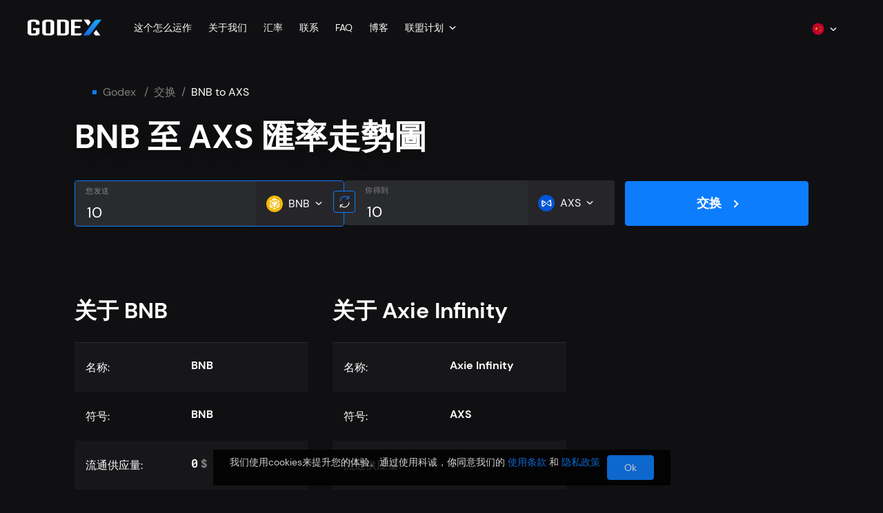

--- FILE ---
content_type: text/css; charset=UTF-8
request_url: https://godex.io/.nuxt_next/style.f4446a7c6426d5208465.css
body_size: -517
content:
@font-face{font-family:icomoon;font-style:normal;font-weight:400;font-display:swap;src:local("icomoon"),url(/fonts/icomoon/icomoon.woff) format("woff")}@font-face{font-family:DM Sans;font-style:normal;font-weight:400;font-display:swap;src:local("DM Sans"),url(/fonts/DM_Sans/DMSans-Regular.woff) format("woff")}@font-face{font-family:DM Sans;font-style:bold;font-weight:800;font-display:swap;src:local("DM Sans"),url(/fonts/DM_Sans/DMSans-Bold.woff) format("woff")}@font-face{font-family:Roboto Mono;font-style:normal;font-weight:400;font-display:swap;src:local("Roboto Mono"),url(/fonts/Roboto_Mono/RobotoMono-Regular.woff) format("woff")}

--- FILE ---
content_type: text/css; charset=UTF-8
request_url: https://godex.io/.nuxt_next/style.2f466089a88575e3c2df.css
body_size: 2663
content:
.coins-top-table-component__list .coins-pair-part-table-component__list-item-tr .coins-pair-part-table-component__list-item-link[data-v-033551fe]:hover{color:#0d7dfd;text-decoration:underline}.coins-top-table-component__list .coins-pair-part-table-component__extend-tr[data-v-033551fe]{transition:.3s}.coins-top-table-component__list .odd.coins-pair-part-table-component__extend-tr[data-v-033551fe]{background-color:#17171a}.coins-top-table-component__list .coins-pair-part-table-component__extend-tr[data-v-033551fe]:hover{background-color:#202023}.coins-top-table-component__list .coins-pair-part-table-component__extend-tr:hover a[data-v-033551fe]{color:#0d7dfd}.coins-top-table-component__list .coins-pair-part-table-component__list-item-tr .coins-pair-part-table-component__list-item-coin-from-code[data-v-033551fe],.coins-top-table-component__list .coins-pair-part-table-component__list-item-tr .coins-pair-part-table-component__list-item-coin-from-name[data-v-033551fe],.coins-top-table-component__list .coins-pair-part-table-component__list-item-tr .coins-pair-part-table-component__list-item-coin-to-code[data-v-033551fe],.coins-top-table-component__list .coins-pair-part-table-component__list-item-tr .coins-pair-part-table-component__list-item-coin-to-name[data-v-033551fe],.coins-top-table-component__list .coins-pair-part-table-component__list-item-tr .coins-pair-part-table-component__list-wrap-btn[data-v-033551fe]{padding-left:8px;padding-right:8px;overflow:hidden;display:flex}.coins-top-table-component__list .coins-pair-part-table-component__list-item-tr .coins-pair-part-table-component__list-item-coin-from-code[data-v-033551fe]:first-of-type,.coins-top-table-component__list .coins-pair-part-table-component__list-item-tr .coins-pair-part-table-component__list-item-coin-from-name[data-v-033551fe]:first-of-type,.coins-top-table-component__list .coins-pair-part-table-component__list-item-tr .coins-pair-part-table-component__list-item-coin-to-code[data-v-033551fe]:first-of-type,.coins-top-table-component__list .coins-pair-part-table-component__list-item-tr .coins-pair-part-table-component__list-item-coin-to-name[data-v-033551fe]:first-of-type,.coins-top-table-component__list .coins-pair-part-table-component__list-item-tr .coins-pair-part-table-component__list-wrap-btn[data-v-033551fe]:first-of-type{padding-left:0}.coins-top-table-component__list .coins-pair-part-table-component__list-item-tr .coins-pair-part-table-component__list-item-coin-from-code[data-v-033551fe]:last-of-type,.coins-top-table-component__list .coins-pair-part-table-component__list-item-tr .coins-pair-part-table-component__list-item-coin-from-name[data-v-033551fe]:last-of-type,.coins-top-table-component__list .coins-pair-part-table-component__list-item-tr .coins-pair-part-table-component__list-item-coin-to-code[data-v-033551fe]:last-of-type,.coins-top-table-component__list .coins-pair-part-table-component__list-item-tr .coins-pair-part-table-component__list-item-coin-to-name[data-v-033551fe]:last-of-type,.coins-top-table-component__list .coins-pair-part-table-component__list-item-tr .coins-pair-part-table-component__list-wrap-btn[data-v-033551fe]:last-of-type{padding-right:0}.coins-top-table-component__list .coins-pair-part-table-component__list-item-tr .coins-pair-part-table-component__coin-signature[data-v-033551fe]{color:#878788}.coins-top-table-component__list .coins-pair-part-table-component__list-item-tr .coins-pair-part-table-component__list-item-coin-from-name[data-v-033551fe],.coins-top-table-component__list .coins-pair-part-table-component__list-item-tr .coins-pair-part-table-component__list-item-coin-to-name[data-v-033551fe]{font-family:Roboto Mono}@-webkit-keyframes blueLineAnimation-data-v-033551fe{0%{transform:scaleX(0)}to{transform:scaleX(1)}}@keyframes blueLineAnimation-data-v-033551fe{0%{transform:scaleX(0)}to{transform:scaleX(1)}}@-webkit-keyframes gradient-data-v-033551fe{0%{background:linear-gradient(90deg,#0d7dfd,#2a2b2f 0,#2a2b2f)}0.1%{background:linear-gradient(90deg,#0d7dfd .1%,#2a2b2f 0,#2a2b2f 99.9%)}0.2%{background:linear-gradient(90deg,#0d7dfd .2%,#2a2b2f 0,#2a2b2f 99.8%)}0.3%{background:linear-gradient(90deg,#0d7dfd .3%,#2a2b2f 0,#2a2b2f 99.7%)}0.4%{background:linear-gradient(90deg,#0d7dfd .4%,#2a2b2f 0,#2a2b2f 99.6%)}0.5%{background:linear-gradient(90deg,#0d7dfd .5%,#2a2b2f 0,#2a2b2f 99.5%)}0.6%{background:linear-gradient(90deg,#0d7dfd .6%,#2a2b2f 0,#2a2b2f 99.4%)}0.7%{background:linear-gradient(90deg,#0d7dfd .7%,#2a2b2f 0,#2a2b2f 99.3%)}0.8%{background:linear-gradient(90deg,#0d7dfd .8%,#2a2b2f 0,#2a2b2f 99.2%)}0.9%{background:linear-gradient(90deg,#0d7dfd .9%,#2a2b2f 0,#2a2b2f 99.1%)}1%{background:linear-gradient(90deg,#0d7dfd 1%,#2a2b2f 0,#2a2b2f 99%)}1.1%{background:linear-gradient(90deg,#0d7dfd 1.1%,#2a2b2f 0,#2a2b2f 98.9%)}1.2%{background:linear-gradient(90deg,#0d7dfd 1.2%,#2a2b2f 0,#2a2b2f 98.8%)}1.3%{background:linear-gradient(90deg,#0d7dfd 1.3%,#2a2b2f 0,#2a2b2f 98.7%)}1.4%{background:linear-gradient(90deg,#0d7dfd 1.4%,#2a2b2f 0,#2a2b2f 98.6%)}1.5%{background:linear-gradient(90deg,#0d7dfd 1.5%,#2a2b2f 0,#2a2b2f 98.5%)}1.6%{background:linear-gradient(90deg,#0d7dfd 1.6%,#2a2b2f 0,#2a2b2f 98.4%)}1.7%{background:linear-gradient(90deg,#0d7dfd 1.7%,#2a2b2f 0,#2a2b2f 98.3%)}1.8%{background:linear-gradient(90deg,#0d7dfd 1.8%,#2a2b2f 0,#2a2b2f 98.2%)}1.9%{background:linear-gradient(90deg,#0d7dfd 1.9%,#2a2b2f 0,#2a2b2f 98.1%)}2%{background:linear-gradient(90deg,#0d7dfd 2%,#2a2b2f 0,#2a2b2f 98%)}2.1%{background:linear-gradient(90deg,#0d7dfd 2.1%,#2a2b2f 0,#2a2b2f 97.9%)}2.2%{background:linear-gradient(90deg,#0d7dfd 2.2%,#2a2b2f 0,#2a2b2f 97.8%)}2.3%{background:linear-gradient(90deg,#0d7dfd 2.3%,#2a2b2f 0,#2a2b2f 97.7%)}2.4%{background:linear-gradient(90deg,#0d7dfd 2.4%,#2a2b2f 0,#2a2b2f 97.6%)}2.5%{background:linear-gradient(90deg,#0d7dfd 2.5%,#2a2b2f 0,#2a2b2f 97.5%)}2.6%{background:linear-gradient(90deg,#0d7dfd 2.6%,#2a2b2f 0,#2a2b2f 97.4%)}2.7%{background:linear-gradient(90deg,#0d7dfd 2.7%,#2a2b2f 0,#2a2b2f 97.3%)}2.8%{background:linear-gradient(90deg,#0d7dfd 2.8%,#2a2b2f 0,#2a2b2f 97.2%)}2.9%{background:linear-gradient(90deg,#0d7dfd 2.9%,#2a2b2f 0,#2a2b2f 97.1%)}3%{background:linear-gradient(90deg,#0d7dfd 3%,#2a2b2f 0,#2a2b2f 97%)}3.1%{background:linear-gradient(90deg,#0d7dfd 3.1%,#2a2b2f 0,#2a2b2f 96.9%)}3.2%{background:linear-gradient(90deg,#0d7dfd 3.2%,#2a2b2f 0,#2a2b2f 96.8%)}3.3%{background:linear-gradient(90deg,#0d7dfd 3.3%,#2a2b2f 0,#2a2b2f 96.7%)}3.4%{background:linear-gradient(90deg,#0d7dfd 3.4%,#2a2b2f 0,#2a2b2f 96.6%)}3.5%{background:linear-gradient(90deg,#0d7dfd 3.5%,#2a2b2f 0,#2a2b2f 96.5%)}3.6%{background:linear-gradient(90deg,#0d7dfd 3.6%,#2a2b2f 0,#2a2b2f 96.4%)}3.7%{background:linear-gradient(90deg,#0d7dfd 3.7%,#2a2b2f 0,#2a2b2f 96.3%)}3.8%{background:linear-gradient(90deg,#0d7dfd 3.8%,#2a2b2f 0,#2a2b2f 96.2%)}3.9%{background:linear-gradient(90deg,#0d7dfd 3.9%,#2a2b2f 0,#2a2b2f 96.1%)}4%{background:linear-gradient(90deg,#0d7dfd 4%,#2a2b2f 0,#2a2b2f 96%)}4.1%{background:linear-gradient(90deg,#0d7dfd 4.1%,#2a2b2f 0,#2a2b2f 95.9%)}4.2%{background:linear-gradient(90deg,#0d7dfd 4.2%,#2a2b2f 0,#2a2b2f 95.8%)}4.3%{background:linear-gradient(90deg,#0d7dfd 4.3%,#2a2b2f 0,#2a2b2f 95.7%)}4.4%{background:linear-gradient(90deg,#0d7dfd 4.4%,#2a2b2f 0,#2a2b2f 95.6%)}4.5%{background:linear-gradient(90deg,#0d7dfd 4.5%,#2a2b2f 0,#2a2b2f 95.5%)}4.6%{background:linear-gradient(90deg,#0d7dfd 4.6%,#2a2b2f 0,#2a2b2f 95.4%)}4.7%{background:linear-gradient(90deg,#0d7dfd 4.7%,#2a2b2f 0,#2a2b2f 95.3%)}4.8%{background:linear-gradient(90deg,#0d7dfd 4.8%,#2a2b2f 0,#2a2b2f 95.2%)}4.9%{background:linear-gradient(90deg,#0d7dfd 4.9%,#2a2b2f 0,#2a2b2f 95.1%)}5%{background:linear-gradient(90deg,#0d7dfd 5%,#2a2b2f 0,#2a2b2f 95%)}5.1%{background:linear-gradient(90deg,#0d7dfd 5.1%,#2a2b2f 0,#2a2b2f 94.9%)}5.2%{background:linear-gradient(90deg,#0d7dfd 5.2%,#2a2b2f 0,#2a2b2f 94.8%)}5.3%{background:linear-gradient(90deg,#0d7dfd 5.3%,#2a2b2f 0,#2a2b2f 94.7%)}5.4%{background:linear-gradient(90deg,#0d7dfd 5.4%,#2a2b2f 0,#2a2b2f 94.6%)}5.5%{background:linear-gradient(90deg,#0d7dfd 5.5%,#2a2b2f 0,#2a2b2f 94.5%)}5.6%{background:linear-gradient(90deg,#0d7dfd 5.6%,#2a2b2f 0,#2a2b2f 94.4%)}5.7%{background:linear-gradient(90deg,#0d7dfd 5.7%,#2a2b2f 0,#2a2b2f 94.3%)}5.8%{background:linear-gradient(90deg,#0d7dfd 5.8%,#2a2b2f 0,#2a2b2f 94.2%)}5.9%{background:linear-gradient(90deg,#0d7dfd 5.9%,#2a2b2f 0,#2a2b2f 94.1%)}6%{background:linear-gradient(90deg,#0d7dfd 6%,#2a2b2f 0,#2a2b2f 94%)}6.1%{background:linear-gradient(90deg,#0d7dfd 6.1%,#2a2b2f 0,#2a2b2f 93.9%)}6.2%{background:linear-gradient(90deg,#0d7dfd 6.2%,#2a2b2f 0,#2a2b2f 93.8%)}6.3%{background:linear-gradient(90deg,#0d7dfd 6.3%,#2a2b2f 0,#2a2b2f 93.7%)}6.4%{background:linear-gradient(90deg,#0d7dfd 6.4%,#2a2b2f 0,#2a2b2f 93.6%)}6.5%{background:linear-gradient(90deg,#0d7dfd 6.5%,#2a2b2f 0,#2a2b2f 93.5%)}6.6%{background:linear-gradient(90deg,#0d7dfd 6.6%,#2a2b2f 0,#2a2b2f 93.4%)}6.7%{background:linear-gradient(90deg,#0d7dfd 6.7%,#2a2b2f 0,#2a2b2f 93.3%)}6.8%{background:linear-gradient(90deg,#0d7dfd 6.8%,#2a2b2f 0,#2a2b2f 93.2%)}6.9%{background:linear-gradient(90deg,#0d7dfd 6.9%,#2a2b2f 0,#2a2b2f 93.1%)}7%{background:linear-gradient(90deg,#0d7dfd 7%,#2a2b2f 0,#2a2b2f 93%)}7.1%{background:linear-gradient(90deg,#0d7dfd 7.1%,#2a2b2f 0,#2a2b2f 92.9%)}7.2%{background:linear-gradient(90deg,#0d7dfd 7.2%,#2a2b2f 0,#2a2b2f 92.8%)}7.3%{background:linear-gradient(90deg,#0d7dfd 7.3%,#2a2b2f 0,#2a2b2f 92.7%)}7.4%{background:linear-gradient(90deg,#0d7dfd 7.4%,#2a2b2f 0,#2a2b2f 92.6%)}7.5%{background:linear-gradient(90deg,#0d7dfd 7.5%,#2a2b2f 0,#2a2b2f 92.5%)}7.6%{background:linear-gradient(90deg,#0d7dfd 7.6%,#2a2b2f 0,#2a2b2f 92.4%)}7.7%{background:linear-gradient(90deg,#0d7dfd 7.7%,#2a2b2f 0,#2a2b2f 92.3%)}7.8%{background:linear-gradient(90deg,#0d7dfd 7.8%,#2a2b2f 0,#2a2b2f 92.2%)}7.9%{background:linear-gradient(90deg,#0d7dfd 7.9%,#2a2b2f 0,#2a2b2f 92.1%)}8%{background:linear-gradient(90deg,#0d7dfd 8%,#2a2b2f 0,#2a2b2f 92%)}8.1%{background:linear-gradient(90deg,#0d7dfd 8.1%,#2a2b2f 0,#2a2b2f 91.9%)}8.2%{background:linear-gradient(90deg,#0d7dfd 8.2%,#2a2b2f 0,#2a2b2f 91.8%)}8.3%{background:linear-gradient(90deg,#0d7dfd 8.3%,#2a2b2f 0,#2a2b2f 91.7%)}8.4%{background:linear-gradient(90deg,#0d7dfd 8.4%,#2a2b2f 0,#2a2b2f 91.6%)}8.5%{background:linear-gradient(90deg,#0d7dfd 8.5%,#2a2b2f 0,#2a2b2f 91.5%)}8.6%{background:linear-gradient(90deg,#0d7dfd 8.6%,#2a2b2f 0,#2a2b2f 91.4%)}8.7%{background:linear-gradient(90deg,#0d7dfd 8.7%,#2a2b2f 0,#2a2b2f 91.3%)}8.8%{background:linear-gradient(90deg,#0d7dfd 8.8%,#2a2b2f 0,#2a2b2f 91.2%)}8.9%{background:linear-gradient(90deg,#0d7dfd 8.9%,#2a2b2f 0,#2a2b2f 91.1%)}9%{background:linear-gradient(90deg,#0d7dfd 9%,#2a2b2f 0,#2a2b2f 91%)}9.1%{background:linear-gradient(90deg,#0d7dfd 9.1%,#2a2b2f 0,#2a2b2f 90.9%)}9.2%{background:linear-gradient(90deg,#0d7dfd 9.2%,#2a2b2f 0,#2a2b2f 90.8%)}9.3%{background:linear-gradient(90deg,#0d7dfd 9.3%,#2a2b2f 0,#2a2b2f 90.7%)}9.4%{background:linear-gradient(90deg,#0d7dfd 9.4%,#2a2b2f 0,#2a2b2f 90.6%)}9.5%{background:linear-gradient(90deg,#0d7dfd 9.5%,#2a2b2f 0,#2a2b2f 90.5%)}9.6%{background:linear-gradient(90deg,#0d7dfd 9.6%,#2a2b2f 0,#2a2b2f 90.4%)}9.7%{background:linear-gradient(90deg,#0d7dfd 9.7%,#2a2b2f 0,#2a2b2f 90.3%)}9.8%{background:linear-gradient(90deg,#0d7dfd 9.8%,#2a2b2f 0,#2a2b2f 90.2%)}9.9%{background:linear-gradient(90deg,#0d7dfd 9.9%,#2a2b2f 0,#2a2b2f 90.1%)}10%{background:linear-gradient(90deg,#0d7dfd 10%,#2a2b2f 0,#2a2b2f 90%)}10.1%{background:linear-gradient(90deg,#0d7dfd 10.1%,#2a2b2f 0,#2a2b2f 89.9%)}10.2%{background:linear-gradient(90deg,#0d7dfd 10.2%,#2a2b2f 0,#2a2b2f 89.8%)}10.3%{background:linear-gradient(90deg,#0d7dfd 10.3%,#2a2b2f 0,#2a2b2f 89.7%)}10.4%{background:linear-gradient(90deg,#0d7dfd 10.4%,#2a2b2f 0,#2a2b2f 89.6%)}10.5%{background:linear-gradient(90deg,#0d7dfd 10.5%,#2a2b2f 0,#2a2b2f 89.5%)}10.6%{background:linear-gradient(90deg,#0d7dfd 10.6%,#2a2b2f 0,#2a2b2f 89.4%)}10.7%{background:linear-gradient(90deg,#0d7dfd 10.7%,#2a2b2f 0,#2a2b2f 89.3%)}10.8%{background:linear-gradient(90deg,#0d7dfd 10.8%,#2a2b2f 0,#2a2b2f 89.2%)}10.9%{background:linear-gradient(90deg,#0d7dfd 10.9%,#2a2b2f 0,#2a2b2f 89.1%)}11%{background:linear-gradient(90deg,#0d7dfd 11%,#2a2b2f 0,#2a2b2f 89%)}11.1%{background:linear-gradient(90deg,#0d7dfd 11.1%,#2a2b2f 0,#2a2b2f 88.9%)}11.2%{background:linear-gradient(90deg,#0d7dfd 11.2%,#2a2b2f 0,#2a2b2f 88.8%)}11.3%{background:linear-gradient(90deg,#0d7dfd 11.3%,#2a2b2f 0,#2a2b2f 88.7%)}11.4%{background:linear-gradient(90deg,#0d7dfd 11.4%,#2a2b2f 0,#2a2b2f 88.6%)}11.5%{background:linear-gradient(90deg,#0d7dfd 11.5%,#2a2b2f 0,#2a2b2f 88.5%)}11.6%{background:linear-gradient(90deg,#0d7dfd 11.6%,#2a2b2f 0,#2a2b2f 88.4%)}11.7%{background:linear-gradient(90deg,#0d7dfd 11.7%,#2a2b2f 0,#2a2b2f 88.3%)}11.8%{background:linear-gradient(90deg,#0d7dfd 11.8%,#2a2b2f 0,#2a2b2f 88.2%)}11.9%{background:linear-gradient(90deg,#0d7dfd 11.9%,#2a2b2f 0,#2a2b2f 88.1%)}12%{background:linear-gradient(90deg,#0d7dfd 12%,#2a2b2f 0,#2a2b2f 88%)}12.1%{background:linear-gradient(90deg,#0d7dfd 12.1%,#2a2b2f 0,#2a2b2f 87.9%)}12.2%{background:linear-gradient(90deg,#0d7dfd 12.2%,#2a2b2f 0,#2a2b2f 87.8%)}12.3%{background:linear-gradient(90deg,#0d7dfd 12.3%,#2a2b2f 0,#2a2b2f 87.7%)}12.4%{background:linear-gradient(90deg,#0d7dfd 12.4%,#2a2b2f 0,#2a2b2f 87.6%)}12.5%{background:linear-gradient(90deg,#0d7dfd 12.5%,#2a2b2f 0,#2a2b2f 87.5%)}12.6%{background:linear-gradient(90deg,#0d7dfd 12.6%,#2a2b2f 0,#2a2b2f 87.4%)}12.7%{background:linear-gradient(90deg,#0d7dfd 12.7%,#2a2b2f 0,#2a2b2f 87.3%)}12.8%{background:linear-gradient(90deg,#0d7dfd 12.8%,#2a2b2f 0,#2a2b2f 87.2%)}12.9%{background:linear-gradient(90deg,#0d7dfd 12.9%,#2a2b2f 0,#2a2b2f 87.1%)}13%{background:linear-gradient(90deg,#0d7dfd 13%,#2a2b2f 0,#2a2b2f 87%)}13.1%{background:linear-gradient(90deg,#0d7dfd 13.1%,#2a2b2f 0,#2a2b2f 86.9%)}13.2%{background:linear-gradient(90deg,#0d7dfd 13.2%,#2a2b2f 0,#2a2b2f 86.8%)}13.3%{background:linear-gradient(90deg,#0d7dfd 13.3%,#2a2b2f 0,#2a2b2f 86.7%)}13.4%{background:linear-gradient(90deg,#0d7dfd 13.4%,#2a2b2f 0,#2a2b2f 86.6%)}13.5%{background:linear-gradient(90deg,#0d7dfd 13.5%,#2a2b2f 0,#2a2b2f 86.5%)}13.6%{background:linear-gradient(90deg,#0d7dfd 13.6%,#2a2b2f 0,#2a2b2f 86.4%)}13.7%{background:linear-gradient(90deg,#0d7dfd 13.7%,#2a2b2f 0,#2a2b2f 86.3%)}13.8%{background:linear-gradient(90deg,#0d7dfd 13.8%,#2a2b2f 0,#2a2b2f 86.2%)}13.9%{background:linear-gradient(90deg,#0d7dfd 13.9%,#2a2b2f 0,#2a2b2f 86.1%)}14%{background:linear-gradient(90deg,#0d7dfd 14%,#2a2b2f 0,#2a2b2f 86%)}14.1%{background:linear-gradient(90deg,#0d7dfd 14.1%,#2a2b2f 0,#2a2b2f 85.9%)}14.2%{background:linear-gradient(90deg,#0d7dfd 14.2%,#2a2b2f 0,#2a2b2f 85.8%)}14.3%{background:linear-gradient(90deg,#0d7dfd 14.3%,#2a2b2f 0,#2a2b2f 85.7%)}14.4%{background:linear-gradient(90deg,#0d7dfd 14.4%,#2a2b2f 0,#2a2b2f 85.6%)}14.5%{background:linear-gradient(90deg,#0d7dfd 14.5%,#2a2b2f 0,#2a2b2f 85.5%)}14.6%{background:linear-gradient(90deg,#0d7dfd 14.6%,#2a2b2f 0,#2a2b2f 85.4%)}14.7%{background:linear-gradient(90deg,#0d7dfd 14.7%,#2a2b2f 0,#2a2b2f 85.3%)}14.8%{background:linear-gradient(90deg,#0d7dfd 14.8%,#2a2b2f 0,#2a2b2f 85.2%)}14.9%{background:linear-gradient(90deg,#0d7dfd 14.9%,#2a2b2f 0,#2a2b2f 85.1%)}15%{background:linear-gradient(90deg,#0d7dfd 15%,#2a2b2f 0,#2a2b2f 85%)}15.1%{background:linear-gradient(90deg,#0d7dfd 15.1%,#2a2b2f 0,#2a2b2f 84.9%)}15.2%{background:linear-gradient(90deg,#0d7dfd 15.2%,#2a2b2f 0,#2a2b2f 84.8%)}15.3%{background:linear-gradient(90deg,#0d7dfd 15.3%,#2a2b2f 0,#2a2b2f 84.7%)}15.4%{background:linear-gradient(90deg,#0d7dfd 15.4%,#2a2b2f 0,#2a2b2f 84.6%)}15.5%{background:linear-gradient(90deg,#0d7dfd 15.5%,#2a2b2f 0,#2a2b2f 84.5%)}15.6%{background:linear-gradient(90deg,#0d7dfd 15.6%,#2a2b2f 0,#2a2b2f 84.4%)}15.7%{background:linear-gradient(90deg,#0d7dfd 15.7%,#2a2b2f 0,#2a2b2f 84.3%)}15.8%{background:linear-gradient(90deg,#0d7dfd 15.8%,#2a2b2f 0,#2a2b2f 84.2%)}15.9%{background:linear-gradient(90deg,#0d7dfd 15.9%,#2a2b2f 0,#2a2b2f 84.1%)}16%{background:linear-gradient(90deg,#0d7dfd 16%,#2a2b2f 0,#2a2b2f 84%)}16.1%{background:linear-gradient(90deg,#0d7dfd 16.1%,#2a2b2f 0,#2a2b2f 83.9%)}16.2%{background:linear-gradient(90deg,#0d7dfd 16.2%,#2a2b2f 0,#2a2b2f 83.8%)}16.3%{background:linear-gradient(90deg,#0d7dfd 16.3%,#2a2b2f 0,#2a2b2f 83.7%)}16.4%{background:linear-gradient(90deg,#0d7dfd 16.4%,#2a2b2f 0,#2a2b2f 83.6%)}16.5%{background:linear-gradient(90deg,#0d7dfd 16.5%,#2a2b2f 0,#2a2b2f 83.5%)}16.6%{background:linear-gradient(90deg,#0d7dfd 16.6%,#2a2b2f 0,#2a2b2f 83.4%)}16.7%{background:linear-gradient(90deg,#0d7dfd 16.7%,#2a2b2f 0,#2a2b2f 83.3%)}16.8%{background:linear-gradient(90deg,#0d7dfd 16.8%,#2a2b2f 0,#2a2b2f 83.2%)}16.9%{background:linear-gradient(90deg,#0d7dfd 16.9%,#2a2b2f 0,#2a2b2f 83.1%)}17%{background:linear-gradient(90deg,#0d7dfd 17%,#2a2b2f 0,#2a2b2f 83%)}17.1%{background:linear-gradient(90deg,#0d7dfd 17.1%,#2a2b2f 0,#2a2b2f 82.9%)}17.2%{background:linear-gradient(90deg,#0d7dfd 17.2%,#2a2b2f 0,#2a2b2f 82.8%)}17.3%{background:linear-gradient(90deg,#0d7dfd 17.3%,#2a2b2f 0,#2a2b2f 82.7%)}17.4%{background:linear-gradient(90deg,#0d7dfd 17.4%,#2a2b2f 0,#2a2b2f 82.6%)}17.5%{background:linear-gradient(90deg,#0d7dfd 17.5%,#2a2b2f 0,#2a2b2f 82.5%)}17.6%{background:linear-gradient(90deg,#0d7dfd 17.6%,#2a2b2f 0,#2a2b2f 82.4%)}17.7%{background:linear-gradient(90deg,#0d7dfd 17.7%,#2a2b2f 0,#2a2b2f 82.3%)}17.8%{background:linear-gradient(90deg,#0d7dfd 17.8%,#2a2b2f 0,#2a2b2f 82.2%)}17.9%{background:linear-gradient(90deg,#0d7dfd 17.9%,#2a2b2f 0,#2a2b2f 82.1%)}18%{background:linear-gradient(90deg,#0d7dfd 18%,#2a2b2f 0,#2a2b2f 82%)}18.1%{background:linear-gradient(90deg,#0d7dfd 18.1%,#2a2b2f 0,#2a2b2f 81.9%)}18.2%{background:linear-gradient(90deg,#0d7dfd 18.2%,#2a2b2f 0,#2a2b2f 81.8%)}18.3%{background:linear-gradient(90deg,#0d7dfd 18.3%,#2a2b2f 0,#2a2b2f 81.7%)}18.4%{background:linear-gradient(90deg,#0d7dfd 18.4%,#2a2b2f 0,#2a2b2f 81.6%)}18.5%{background:linear-gradient(90deg,#0d7dfd 18.5%,#2a2b2f 0,#2a2b2f 81.5%)}18.6%{background:linear-gradient(90deg,#0d7dfd 18.6%,#2a2b2f 0,#2a2b2f 81.4%)}18.7%{background:linear-gradient(90deg,#0d7dfd 18.7%,#2a2b2f 0,#2a2b2f 81.3%)}18.8%{background:linear-gradient(90deg,#0d7dfd 18.8%,#2a2b2f 0,#2a2b2f 81.2%)}18.9%{background:linear-gradient(90deg,#0d7dfd 18.9%,#2a2b2f 0,#2a2b2f 81.1%)}19%{background:linear-gradient(90deg,#0d7dfd 19%,#2a2b2f 0,#2a2b2f 81%)}19.1%{background:linear-gradient(90deg,#0d7dfd 19.1%,#2a2b2f 0,#2a2b2f 80.9%)}19.2%{background:linear-gradient(90deg,#0d7dfd 19.2%,#2a2b2f 0,#2a2b2f 80.8%)}19.3%{background:linear-gradient(90deg,#0d7dfd 19.3%,#2a2b2f 0,#2a2b2f 80.7%)}19.4%{background:linear-gradient(90deg,#0d7dfd 19.4%,#2a2b2f 0,#2a2b2f 80.6%)}19.5%{background:linear-gradient(90deg,#0d7dfd 19.5%,#2a2b2f 0,#2a2b2f 80.5%)}19.6%{background:linear-gradient(90deg,#0d7dfd 19.6%,#2a2b2f 0,#2a2b2f 80.4%)}19.7%{background:linear-gradient(90deg,#0d7dfd 19.7%,#2a2b2f 0,#2a2b2f 80.3%)}19.8%{background:linear-gradient(90deg,#0d7dfd 19.8%,#2a2b2f 0,#2a2b2f 80.2%)}19.9%{background:linear-gradient(90deg,#0d7dfd 19.9%,#2a2b2f 0,#2a2b2f 80.1%)}20%{background:linear-gradient(90deg,#0d7dfd 20%,#2a2b2f 0,#2a2b2f 80%)}20.1%{background:linear-gradient(90deg,#0d7dfd 20.1%,#2a2b2f 0,#2a2b2f 79.9%)}20.2%{background:linear-gradient(90deg,#0d7dfd 20.2%,#2a2b2f 0,#2a2b2f 79.8%)}20.3%{background:linear-gradient(90deg,#0d7dfd 20.3%,#2a2b2f 0,#2a2b2f 79.7%)}20.4%{background:linear-gradient(90deg,#0d7dfd 20.4%,#2a2b2f 0,#2a2b2f 79.6%)}20.5%{background:linear-gradient(90deg,#0d7dfd 20.5%,#2a2b2f 0,#2a2b2f 79.5%)}20.6%{background:linear-gradient(90deg,#0d7dfd 20.6%,#2a2b2f 0,#2a2b2f 79.4%)}20.7%{background:linear-gradient(90deg,#0d7dfd 20.7%,#2a2b2f 0,#2a2b2f 79.3%)}20.8%{background:linear-gradient(90deg,#0d7dfd 20.8%,#2a2b2f 0,#2a2b2f 79.2%)}20.9%{background:linear-gradient(90deg,#0d7dfd 20.9%,#2a2b2f 0,#2a2b2f 79.1%)}21%{background:linear-gradient(90deg,#0d7dfd 21%,#2a2b2f 0,#2a2b2f 79%)}21.1%{background:linear-gradient(90deg,#0d7dfd 21.1%,#2a2b2f 0,#2a2b2f 78.9%)}21.2%{background:linear-gradient(90deg,#0d7dfd 21.2%,#2a2b2f 0,#2a2b2f 78.8%)}21.3%{background:linear-gradient(90deg,#0d7dfd 21.3%,#2a2b2f 0,#2a2b2f 78.7%)}21.4%{background:linear-gradient(90deg,#0d7dfd 21.4%,#2a2b2f 0,#2a2b2f 78.6%)}21.5%{background:linear-gradient(90deg,#0d7dfd 21.5%,#2a2b2f 0,#2a2b2f 78.5%)}21.6%{background:linear-gradient(90deg,#0d7dfd 21.6%,#2a2b2f 0,#2a2b2f 78.4%)}21.7%{background:linear-gradient(90deg,#0d7dfd 21.7%,#2a2b2f 0,#2a2b2f 78.3%)}21.8%{background:linear-gradient(90deg,#0d7dfd 21.8%,#2a2b2f 0,#2a2b2f 78.2%)}21.9%{background:linear-gradient(90deg,#0d7dfd 21.9%,#2a2b2f 0,#2a2b2f 78.1%)}22%{background:linear-gradient(90deg,#0d7dfd 22%,#2a2b2f 0,#2a2b2f 78%)}22.1%{background:linear-gradient(90deg,#0d7dfd 22.1%,#2a2b2f 0,#2a2b2f 77.9%)}22.2%{background:linear-gradient(90deg,#0d7dfd 22.2%,#2a2b2f 0,#2a2b2f 77.8%)}22.3%{background:linear-gradient(90deg,#0d7dfd 22.3%,#2a2b2f 0,#2a2b2f 77.7%)}22.4%{background:linear-gradient(90deg,#0d7dfd 22.4%,#2a2b2f 0,#2a2b2f 77.6%)}22.5%{background:linear-gradient(90deg,#0d7dfd 22.5%,#2a2b2f 0,#2a2b2f 77.5%)}22.6%{background:linear-gradient(90deg,#0d7dfd 22.6%,#2a2b2f 0,#2a2b2f 77.4%)}22.7%{background:linear-gradient(90deg,#0d7dfd 22.7%,#2a2b2f 0,#2a2b2f 77.3%)}22.8%{background:linear-gradient(90deg,#0d7dfd 22.8%,#2a2b2f 0,#2a2b2f 77.2%)}22.9%{background:linear-gradient(90deg,#0d7dfd 22.9%,#2a2b2f 0,#2a2b2f 77.1%)}23%{background:linear-gradient(90deg,#0d7dfd 23%,#2a2b2f 0,#2a2b2f 77%)}23.1%{background:linear-gradient(90deg,#0d7dfd 23.1%,#2a2b2f 0,#2a2b2f 76.9%)}23.2%{background:linear-gradient(90deg,#0d7dfd 23.2%,#2a2b2f 0,#2a2b2f 76.8%)}23.3%{background:linear-gradient(90deg,#0d7dfd 23.3%,#2a2b2f 0,#2a2b2f 76.7%)}23.4%{background:linear-gradient(90deg,#0d7dfd 23.4%,#2a2b2f 0,#2a2b2f 76.6%)}23.5%{background:linear-gradient(90deg,#0d7dfd 23.5%,#2a2b2f 0,#2a2b2f 76.5%)}23.6%{background:linear-gradient(90deg,#0d7dfd 23.6%,#2a2b2f 0,#2a2b2f 76.4%)}23.7%{background:linear-gradient(90deg,#0d7dfd 23.7%,#2a2b2f 0,#2a2b2f 76.3%)}23.8%{background:linear-gradient(90deg,#0d7dfd 23.8%,#2a2b2f 0,#2a2b2f 76.2%)}23.9%{background:linear-gradient(90deg,#0d7dfd 23.9%,#2a2b2f 0,#2a2b2f 76.1%)}24%{background:linear-gradient(90deg,#0d7dfd 24%,#2a2b2f 0,#2a2b2f 76%)}24.1%{background:linear-gradient(90deg,#0d7dfd 24.1%,#2a2b2f 0,#2a2b2f 75.9%)}24.2%{background:linear-gradient(90deg,#0d7dfd 24.2%,#2a2b2f 0,#2a2b2f 75.8%)}24.3%{background:linear-gradient(90deg,#0d7dfd 24.3%,#2a2b2f 0,#2a2b2f 75.7%)}24.4%{background:linear-gradient(90deg,#0d7dfd 24.4%,#2a2b2f 0,#2a2b2f 75.6%)}24.5%{background:linear-gradient(90deg,#0d7dfd 24.5%,#2a2b2f 0,#2a2b2f 75.5%)}24.6%{background:linear-gradient(90deg,#0d7dfd 24.6%,#2a2b2f 0,#2a2b2f 75.4%)}24.7%{background:linear-gradient(90deg,#0d7dfd 24.7%,#2a2b2f 0,#2a2b2f 75.3%)}24.8%{background:linear-gradient(90deg,#0d7dfd 24.8%,#2a2b2f 0,#2a2b2f 75.2%)}24.9%{background:linear-gradient(90deg,#0d7dfd 24.9%,#2a2b2f 0,#2a2b2f 75.1%)}25%{background:linear-gradient(90deg,#0d7dfd 25%,#2a2b2f 0,#2a2b2f 75%)}25.1%{background:linear-gradient(90deg,#0d7dfd 25.1%,#2a2b2f 0,#2a2b2f 74.9%)}25.2%{background:linear-gradient(90deg,#0d7dfd 25.2%,#2a2b2f 0,#2a2b2f 74.8%)}25.3%{background:linear-gradient(90deg,#0d7dfd 25.3%,#2a2b2f 0,#2a2b2f 74.7%)}25.4%{background:linear-gradient(90deg,#0d7dfd 25.4%,#2a2b2f 0,#2a2b2f 74.6%)}25.5%{background:linear-gradient(90deg,#0d7dfd 25.5%,#2a2b2f 0,#2a2b2f 74.5%)}25.6%{background:linear-gradient(90deg,#0d7dfd 25.6%,#2a2b2f 0,#2a2b2f 74.4%)}25.7%{background:linear-gradient(90deg,#0d7dfd 25.7%,#2a2b2f 0,#2a2b2f 74.3%)}25.8%{background:linear-gradient(90deg,#0d7dfd 25.8%,#2a2b2f 0,#2a2b2f 74.2%)}25.9%{background:linear-gradient(90deg,#0d7dfd 25.9%,#2a2b2f 0,#2a2b2f 74.1%)}26%{background:linear-gradient(90deg,#0d7dfd 26%,#2a2b2f 0,#2a2b2f 74%)}26.1%{background:linear-gradient(90deg,#0d7dfd 26.1%,#2a2b2f 0,#2a2b2f 73.9%)}26.2%{background:linear-gradient(90deg,#0d7dfd 26.2%,#2a2b2f 0,#2a2b2f 73.8%)}26.3%{background:linear-gradient(90deg,#0d7dfd 26.3%,#2a2b2f 0,#2a2b2f 73.7%)}26.4%{background:linear-gradient(90deg,#0d7dfd 26.4%,#2a2b2f 0,#2a2b2f 73.6%)}26.5%{background:linear-gradient(90deg,#0d7dfd 26.5%,#2a2b2f 0,#2a2b2f 73.5%)}26.6%{background:linear-gradient(90deg,#0d7dfd 26.6%,#2a2b2f 0,#2a2b2f 73.4%)}26.7%{background:linear-gradient(90deg,#0d7dfd 26.7%,#2a2b2f 0,#2a2b2f 73.3%)}26.8%{background:linear-gradient(90deg,#0d7dfd 26.8%,#2a2b2f 0,#2a2b2f 73.2%)}26.9%{background:linear-gradient(90deg,#0d7dfd 26.9%,#2a2b2f 0,#2a2b2f 73.1%)}27%{background:linear-gradient(90deg,#0d7dfd 27%,#2a2b2f 0,#2a2b2f 73%)}27.1%{background:linear-gradient(90deg,#0d7dfd 27.1%,#2a2b2f 0,#2a2b2f 72.9%)}27.2%{background:linear-gradient(90deg,#0d7dfd 27.2%,#2a2b2f 0,#2a2b2f 72.8%)}27.3%{background:linear-gradient(90deg,#0d7dfd 27.3%,#2a2b2f 0,#2a2b2f 72.7%)}27.4%{background:linear-gradient(90deg,#0d7dfd 27.4%,#2a2b2f 0,#2a2b2f 72.6%)}27.5%{background:linear-gradient(90deg,#0d7dfd 27.5%,#2a2b2f 0,#2a2b2f 72.5%)}27.6%{background:linear-gradient(90deg,#0d7dfd 27.6%,#2a2b2f 0,#2a2b2f 72.4%)}27.7%{background:linear-gradient(90deg,#0d7dfd 27.7%,#2a2b2f 0,#2a2b2f 72.3%)}27.8%{background:linear-gradient(90deg,#0d7dfd 27.8%,#2a2b2f 0,#2a2b2f 72.2%)}27.9%{background:linear-gradient(90deg,#0d7dfd 27.9%,#2a2b2f 0,#2a2b2f 72.1%)}28%{background:linear-gradient(90deg,#0d7dfd 28%,#2a2b2f 0,#2a2b2f 72%)}28.1%{background:linear-gradient(90deg,#0d7dfd 28.1%,#2a2b2f 0,#2a2b2f 71.9%)}28.2%{background:linear-gradient(90deg,#0d7dfd 28.2%,#2a2b2f 0,#2a2b2f 71.8%)}28.3%{background:linear-gradient(90deg,#0d7dfd 28.3%,#2a2b2f 0,#2a2b2f 71.7%)}28.4%{background:linear-gradient(90deg,#0d7dfd 28.4%,#2a2b2f 0,#2a2b2f 71.6%)}28.5%{background:linear-gradient(90deg,#0d7dfd 28.5%,#2a2b2f 0,#2a2b2f 71.5%)}28.6%{background:linear-gradient(90deg,#0d7dfd 28.6%,#2a2b2f 0,#2a2b2f 71.4%)}28.7%{background:linear-gradient(90deg,#0d7dfd 28.7%,#2a2b2f 0,#2a2b2f 71.3%)}28.8%{background:linear-gradient(90deg,#0d7dfd 28.8%,#2a2b2f 0,#2a2b2f 71.2%)}28.9%{background:linear-gradient(90deg,#0d7dfd 28.9%,#2a2b2f 0,#2a2b2f 71.1%)}29%{background:linear-gradient(90deg,#0d7dfd 29%,#2a2b2f 0,#2a2b2f 71%)}29.1%{background:linear-gradient(90deg,#0d7dfd 29.1%,#2a2b2f 0,#2a2b2f 70.9%)}29.2%{background:linear-gradient(90deg,#0d7dfd 29.2%,#2a2b2f 0,#2a2b2f 70.8%)}29.3%{background:linear-gradient(90deg,#0d7dfd 29.3%,#2a2b2f 0,#2a2b2f 70.7%)}29.4%{background:linear-gradient(90deg,#0d7dfd 29.4%,#2a2b2f 0,#2a2b2f 70.6%)}29.5%{background:linear-gradient(90deg,#0d7dfd 29.5%,#2a2b2f 0,#2a2b2f 70.5%)}29.6%{background:linear-gradient(90deg,#0d7dfd 29.6%,#2a2b2f 0,#2a2b2f 70.4%)}29.7%{background:linear-gradient(90deg,#0d7dfd 29.7%,#2a2b2f 0,#2a2b2f 70.3%)}29.8%{background:linear-gradient(90deg,#0d7dfd 29.8%,#2a2b2f 0,#2a2b2f 70.2%)}29.9%{background:linear-gradient(90deg,#0d7dfd 29.9%,#2a2b2f 0,#2a2b2f 70.1%)}30%{background:linear-gradient(90deg,#0d7dfd 30%,#2a2b2f 0,#2a2b2f 70%)}30.1%{background:linear-gradient(90deg,#0d7dfd 30.1%,#2a2b2f 0,#2a2b2f 69.9%)}30.2%{background:linear-gradient(90deg,#0d7dfd 30.2%,#2a2b2f 0,#2a2b2f 69.8%)}30.3%{background:linear-gradient(90deg,#0d7dfd 30.3%,#2a2b2f 0,#2a2b2f 69.7%)}30.4%{background:linear-gradient(90deg,#0d7dfd 30.4%,#2a2b2f 0,#2a2b2f 69.6%)}30.5%{background:linear-gradient(90deg,#0d7dfd 30.5%,#2a2b2f 0,#2a2b2f 69.5%)}30.6%{background:linear-gradient(90deg,#0d7dfd 30.6%,#2a2b2f 0,#2a2b2f 69.4%)}30.7%{background:linear-gradient(90deg,#0d7dfd 30.7%,#2a2b2f 0,#2a2b2f 69.3%)}30.8%{background:linear-gradient(90deg,#0d7dfd 30.8%,#2a2b2f 0,#2a2b2f 69.2%)}30.9%{background:linear-gradient(90deg,#0d7dfd 30.9%,#2a2b2f 0,#2a2b2f 69.1%)}31%{background:linear-gradient(90deg,#0d7dfd 31%,#2a2b2f 0,#2a2b2f 69%)}31.1%{background:linear-gradient(90deg,#0d7dfd 31.1%,#2a2b2f 0,#2a2b2f 68.9%)}31.2%{background:linear-gradient(90deg,#0d7dfd 31.2%,#2a2b2f 0,#2a2b2f 68.8%)}31.3%{background:linear-gradient(90deg,#0d7dfd 31.3%,#2a2b2f 0,#2a2b2f 68.7%)}31.4%{background:linear-gradient(90deg,#0d7dfd 31.4%,#2a2b2f 0,#2a2b2f 68.6%)}31.5%{background:linear-gradient(90deg,#0d7dfd 31.5%,#2a2b2f 0,#2a2b2f 68.5%)}31.6%{background:linear-gradient(90deg,#0d7dfd 31.6%,#2a2b2f 0,#2a2b2f 68.4%)}31.7%{background:linear-gradient(90deg,#0d7dfd 31.7%,#2a2b2f 0,#2a2b2f 68.3%)}31.8%{background:linear-gradient(90deg,#0d7dfd 31.8%,#2a2b2f 0,#2a2b2f 68.2%)}31.9%{background:linear-gradient(90deg,#0d7dfd 31.9%,#2a2b2f 0,#2a2b2f 68.1%)}32%{background:linear-gradient(90deg,#0d7dfd 32%,#2a2b2f 0,#2a2b2f 68%)}32.1%{background:linear-gradient(90deg,#0d7dfd 32.1%,#2a2b2f 0,#2a2b2f 67.9%)}32.2%{background:linear-gradient(90deg,#0d7dfd 32.2%,#2a2b2f 0,#2a2b2f 67.8%)}32.3%{background:linear-gradient(90deg,#0d7dfd 32.3%,#2a2b2f 0,#2a2b2f 67.7%)}32.4%{background:linear-gradient(90deg,#0d7dfd 32.4%,#2a2b2f 0,#2a2b2f 67.6%)}32.5%{background:linear-gradient(90deg,#0d7dfd 32.5%,#2a2b2f 0,#2a2b2f 67.5%)}32.6%{background:linear-gradient(90deg,#0d7dfd 32.6%,#2a2b2f 0,#2a2b2f 67.4%)}32.7%{background:linear-gradient(90deg,#0d7dfd 32.7%,#2a2b2f 0,#2a2b2f 67.3%)}32.8%{background:linear-gradient(90deg,#0d7dfd 32.8%,#2a2b2f 0,#2a2b2f 67.2%)}32.9%{background:linear-gradient(90deg,#0d7dfd 32.9%,#2a2b2f 0,#2a2b2f 67.1%)}33%{background:linear-gradient(90deg,#0d7dfd 33%,#2a2b2f 0,#2a2b2f 67%)}33.1%{background:linear-gradient(90deg,#0d7dfd 33.1%,#2a2b2f 0,#2a2b2f 66.9%)}33.2%{background:linear-gradient(90deg,#0d7dfd 33.2%,#2a2b2f 0,#2a2b2f 66.8%)}33.3%{background:linear-gradient(90deg,#0d7dfd 33.3%,#2a2b2f 0,#2a2b2f 66.7%)}33.4%{background:linear-gradient(90deg,#0d7dfd 33.4%,#2a2b2f 0,#2a2b2f 66.6%)}33.5%{background:linear-gradient(90deg,#0d7dfd 33.5%,#2a2b2f 0,#2a2b2f 66.5%)}33.6%{background:linear-gradient(90deg,#0d7dfd 33.6%,#2a2b2f 0,#2a2b2f 66.4%)}33.7%{background:linear-gradient(90deg,#0d7dfd 33.7%,#2a2b2f 0,#2a2b2f 66.3%)}33.8%{background:linear-gradient(90deg,#0d7dfd 33.8%,#2a2b2f 0,#2a2b2f 66.2%)}33.9%{background:linear-gradient(90deg,#0d7dfd 33.9%,#2a2b2f 0,#2a2b2f 66.1%)}34%{background:linear-gradient(90deg,#0d7dfd 34%,#2a2b2f 0,#2a2b2f 66%)}34.1%{background:linear-gradient(90deg,#0d7dfd 34.1%,#2a2b2f 0,#2a2b2f 65.9%)}34.2%{background:linear-gradient(90deg,#0d7dfd 34.2%,#2a2b2f 0,#2a2b2f 65.8%)}34.3%{background:linear-gradient(90deg,#0d7dfd 34.3%,#2a2b2f 0,#2a2b2f 65.7%)}34.4%{background:linear-gradient(90deg,#0d7dfd 34.4%,#2a2b2f 0,#2a2b2f 65.6%)}34.5%{background:linear-gradient(90deg,#0d7dfd 34.5%,#2a2b2f 0,#2a2b2f 65.5%)}34.6%{background:linear-gradient(90deg,#0d7dfd 34.6%,#2a2b2f 0,#2a2b2f 65.4%)}34.7%{background:linear-gradient(90deg,#0d7dfd 34.7%,#2a2b2f 0,#2a2b2f 65.3%)}34.8%{background:linear-gradient(90deg,#0d7dfd 34.8%,#2a2b2f 0,#2a2b2f 65.2%)}34.9%{background:linear-gradient(90deg,#0d7dfd 34.9%,#2a2b2f 0,#2a2b2f 65.1%)}35%{background:linear-gradient(90deg,#0d7dfd 35%,#2a2b2f 0,#2a2b2f 65%)}35.1%{background:linear-gradient(90deg,#0d7dfd 35.1%,#2a2b2f 0,#2a2b2f 64.9%)}35.2%{background:linear-gradient(90deg,#0d7dfd 35.2%,#2a2b2f 0,#2a2b2f 64.8%)}35.3%{background:linear-gradient(90deg,#0d7dfd 35.3%,#2a2b2f 0,#2a2b2f 64.7%)}35.4%{background:linear-gradient(90deg,#0d7dfd 35.4%,#2a2b2f 0,#2a2b2f 64.6%)}35.5%{background:linear-gradient(90deg,#0d7dfd 35.5%,#2a2b2f 0,#2a2b2f 64.5%)}35.6%{background:linear-gradient(90deg,#0d7dfd 35.6%,#2a2b2f 0,#2a2b2f 64.4%)}35.7%{background:linear-gradient(90deg,#0d7dfd 35.7%,#2a2b2f 0,#2a2b2f 64.3%)}35.8%{background:linear-gradient(90deg,#0d7dfd 35.8%,#2a2b2f 0,#2a2b2f 64.2%)}35.9%{background:linear-gradient(90deg,#0d7dfd 35.9%,#2a2b2f 0,#2a2b2f 64.1%)}36%{background:linear-gradient(90deg,#0d7dfd 36%,#2a2b2f 0,#2a2b2f 64%)}36.1%{background:linear-gradient(90deg,#0d7dfd 36.1%,#2a2b2f 0,#2a2b2f 63.9%)}36.2%{background:linear-gradient(90deg,#0d7dfd 36.2%,#2a2b2f 0,#2a2b2f 63.8%)}36.3%{background:linear-gradient(90deg,#0d7dfd 36.3%,#2a2b2f 0,#2a2b2f 63.7%)}36.4%{background:linear-gradient(90deg,#0d7dfd 36.4%,#2a2b2f 0,#2a2b2f 63.6%)}36.5%{background:linear-gradient(90deg,#0d7dfd 36.5%,#2a2b2f 0,#2a2b2f 63.5%)}36.6%{background:linear-gradient(90deg,#0d7dfd 36.6%,#2a2b2f 0,#2a2b2f 63.4%)}36.7%{background:linear-gradient(90deg,#0d7dfd 36.7%,#2a2b2f 0,#2a2b2f 63.3%)}36.8%{background:linear-gradient(90deg,#0d7dfd 36.8%,#2a2b2f 0,#2a2b2f 63.2%)}36.9%{background:linear-gradient(90deg,#0d7dfd 36.9%,#2a2b2f 0,#2a2b2f 63.1%)}37%{background:linear-gradient(90deg,#0d7dfd 37%,#2a2b2f 0,#2a2b2f 63%)}37.1%{background:linear-gradient(90deg,#0d7dfd 37.1%,#2a2b2f 0,#2a2b2f 62.9%)}37.2%{background:linear-gradient(90deg,#0d7dfd 37.2%,#2a2b2f 0,#2a2b2f 62.8%)}37.3%{background:linear-gradient(90deg,#0d7dfd 37.3%,#2a2b2f 0,#2a2b2f 62.7%)}37.4%{background:linear-gradient(90deg,#0d7dfd 37.4%,#2a2b2f 0,#2a2b2f 62.6%)}37.5%{background:linear-gradient(90deg,#0d7dfd 37.5%,#2a2b2f 0,#2a2b2f 62.5%)}37.6%{background:linear-gradient(90deg,#0d7dfd 37.6%,#2a2b2f 0,#2a2b2f 62.4%)}37.7%{background:linear-gradient(90deg,#0d7dfd 37.7%,#2a2b2f 0,#2a2b2f 62.3%)}37.8%{background:linear-gradient(90deg,#0d7dfd 37.8%,#2a2b2f 0,#2a2b2f 62.2%)}37.9%{background:linear-gradient(90deg,#0d7dfd 37.9%,#2a2b2f 0,#2a2b2f 62.1%)}38%{background:linear-gradient(90deg,#0d7dfd 38%,#2a2b2f 0,#2a2b2f 62%)}38.1%{background:linear-gradient(90deg,#0d7dfd 38.1%,#2a2b2f 0,#2a2b2f 61.9%)}38.2%{background:linear-gradient(90deg,#0d7dfd 38.2%,#2a2b2f 0,#2a2b2f 61.8%)}38.3%{background:linear-gradient(90deg,#0d7dfd 38.3%,#2a2b2f 0,#2a2b2f 61.7%)}38.4%{background:linear-gradient(90deg,#0d7dfd 38.4%,#2a2b2f 0,#2a2b2f 61.6%)}38.5%{background:linear-gradient(90deg,#0d7dfd 38.5%,#2a2b2f 0,#2a2b2f 61.5%)}38.6%{background:linear-gradient(90deg,#0d7dfd 38.6%,#2a2b2f 0,#2a2b2f 61.4%)}38.7%{background:linear-gradient(90deg,#0d7dfd 38.7%,#2a2b2f 0,#2a2b2f 61.3%)}38.8%{background:linear-gradient(90deg,#0d7dfd 38.8%,#2a2b2f 0,#2a2b2f 61.2%)}38.9%{background:linear-gradient(90deg,#0d7dfd 38.9%,#2a2b2f 0,#2a2b2f 61.1%)}39%{background:linear-gradient(90deg,#0d7dfd 39%,#2a2b2f 0,#2a2b2f 61%)}39.1%{background:linear-gradient(90deg,#0d7dfd 39.1%,#2a2b2f 0,#2a2b2f 60.9%)}39.2%{background:linear-gradient(90deg,#0d7dfd 39.2%,#2a2b2f 0,#2a2b2f 60.8%)}39.3%{background:linear-gradient(90deg,#0d7dfd 39.3%,#2a2b2f 0,#2a2b2f 60.7%)}39.4%{background:linear-gradient(90deg,#0d7dfd 39.4%,#2a2b2f 0,#2a2b2f 60.6%)}39.5%{background:linear-gradient(90deg,#0d7dfd 39.5%,#2a2b2f 0,#2a2b2f 60.5%)}39.6%{background:linear-gradient(90deg,#0d7dfd 39.6%,#2a2b2f 0,#2a2b2f 60.4%)}39.7%{background:linear-gradient(90deg,#0d7dfd 39.7%,#2a2b2f 0,#2a2b2f 60.3%)}39.8%{background:linear-gradient(90deg,#0d7dfd 39.8%,#2a2b2f 0,#2a2b2f 60.2%)}39.9%{background:linear-gradient(90deg,#0d7dfd 39.9%,#2a2b2f 0,#2a2b2f 60.1%)}40%{background:linear-gradient(90deg,#0d7dfd 40%,#2a2b2f 0,#2a2b2f 60%)}40.1%{background:linear-gradient(90deg,#0d7dfd 40.1%,#2a2b2f 0,#2a2b2f 59.9%)}40.2%{background:linear-gradient(90deg,#0d7dfd 40.2%,#2a2b2f 0,#2a2b2f 59.8%)}40.3%{background:linear-gradient(90deg,#0d7dfd 40.3%,#2a2b2f 0,#2a2b2f 59.7%)}40.4%{background:linear-gradient(90deg,#0d7dfd 40.4%,#2a2b2f 0,#2a2b2f 59.6%)}40.5%{background:linear-gradient(90deg,#0d7dfd 40.5%,#2a2b2f 0,#2a2b2f 59.5%)}40.6%{background:linear-gradient(90deg,#0d7dfd 40.6%,#2a2b2f 0,#2a2b2f 59.4%)}40.7%{background:linear-gradient(90deg,#0d7dfd 40.7%,#2a2b2f 0,#2a2b2f 59.3%)}40.8%{background:linear-gradient(90deg,#0d7dfd 40.8%,#2a2b2f 0,#2a2b2f 59.2%)}40.9%{background:linear-gradient(90deg,#0d7dfd 40.9%,#2a2b2f 0,#2a2b2f 59.1%)}41%{background:linear-gradient(90deg,#0d7dfd 41%,#2a2b2f 0,#2a2b2f 59%)}41.1%{background:linear-gradient(90deg,#0d7dfd 41.1%,#2a2b2f 0,#2a2b2f 58.9%)}41.2%{background:linear-gradient(90deg,#0d7dfd 41.2%,#2a2b2f 0,#2a2b2f 58.8%)}41.3%{background:linear-gradient(90deg,#0d7dfd 41.3%,#2a2b2f 0,#2a2b2f 58.7%)}41.4%{background:linear-gradient(90deg,#0d7dfd 41.4%,#2a2b2f 0,#2a2b2f 58.6%)}41.5%{background:linear-gradient(90deg,#0d7dfd 41.5%,#2a2b2f 0,#2a2b2f 58.5%)}41.6%{background:linear-gradient(90deg,#0d7dfd 41.6%,#2a2b2f 0,#2a2b2f 58.4%)}41.7%{background:linear-gradient(90deg,#0d7dfd 41.7%,#2a2b2f 0,#2a2b2f 58.3%)}41.8%{background:linear-gradient(90deg,#0d7dfd 41.8%,#2a2b2f 0,#2a2b2f 58.2%)}41.9%{background:linear-gradient(90deg,#0d7dfd 41.9%,#2a2b2f 0,#2a2b2f 58.1%)}42%{background:linear-gradient(90deg,#0d7dfd 42%,#2a2b2f 0,#2a2b2f 58%)}42.1%{background:linear-gradient(90deg,#0d7dfd 42.1%,#2a2b2f 0,#2a2b2f 57.9%)}42.2%{background:linear-gradient(90deg,#0d7dfd 42.2%,#2a2b2f 0,#2a2b2f 57.8%)}42.3%{background:linear-gradient(90deg,#0d7dfd 42.3%,#2a2b2f 0,#2a2b2f 57.7%)}42.4%{background:linear-gradient(90deg,#0d7dfd 42.4%,#2a2b2f 0,#2a2b2f 57.6%)}42.5%{background:linear-gradient(90deg,#0d7dfd 42.5%,#2a2b2f 0,#2a2b2f 57.5%)}42.6%{background:linear-gradient(90deg,#0d7dfd 42.6%,#2a2b2f 0,#2a2b2f 57.4%)}42.7%{background:linear-gradient(90deg,#0d7dfd 42.7%,#2a2b2f 0,#2a2b2f 57.3%)}42.8%{background:linear-gradient(90deg,#0d7dfd 42.8%,#2a2b2f 0,#2a2b2f 57.2%)}42.9%{background:linear-gradient(90deg,#0d7dfd 42.9%,#2a2b2f 0,#2a2b2f 57.1%)}43%{background:linear-gradient(90deg,#0d7dfd 43%,#2a2b2f 0,#2a2b2f 57%)}43.1%{background:linear-gradient(90deg,#0d7dfd 43.1%,#2a2b2f 0,#2a2b2f 56.9%)}43.2%{background:linear-gradient(90deg,#0d7dfd 43.2%,#2a2b2f 0,#2a2b2f 56.8%)}43.3%{background:linear-gradient(90deg,#0d7dfd 43.3%,#2a2b2f 0,#2a2b2f 56.7%)}43.4%{background:linear-gradient(90deg,#0d7dfd 43.4%,#2a2b2f 0,#2a2b2f 56.6%)}43.5%{background:linear-gradient(90deg,#0d7dfd 43.5%,#2a2b2f 0,#2a2b2f 56.5%)}43.6%{background:linear-gradient(90deg,#0d7dfd 43.6%,#2a2b2f 0,#2a2b2f 56.4%)}43.7%{background:linear-gradient(90deg,#0d7dfd 43.7%,#2a2b2f 0,#2a2b2f 56.3%)}43.8%{background:linear-gradient(90deg,#0d7dfd 43.8%,#2a2b2f 0,#2a2b2f 56.2%)}43.9%{background:linear-gradient(90deg,#0d7dfd 43.9%,#2a2b2f 0,#2a2b2f 56.1%)}44%{background:linear-gradient(90deg,#0d7dfd 44%,#2a2b2f 0,#2a2b2f 56%)}44.1%{background:linear-gradient(90deg,#0d7dfd 44.1%,#2a2b2f 0,#2a2b2f 55.9%)}44.2%{background:linear-gradient(90deg,#0d7dfd 44.2%,#2a2b2f 0,#2a2b2f 55.8%)}44.3%{background:linear-gradient(90deg,#0d7dfd 44.3%,#2a2b2f 0,#2a2b2f 55.7%)}44.4%{background:linear-gradient(90deg,#0d7dfd 44.4%,#2a2b2f 0,#2a2b2f 55.6%)}44.5%{background:linear-gradient(90deg,#0d7dfd 44.5%,#2a2b2f 0,#2a2b2f 55.5%)}44.6%{background:linear-gradient(90deg,#0d7dfd 44.6%,#2a2b2f 0,#2a2b2f 55.4%)}44.7%{background:linear-gradient(90deg,#0d7dfd 44.7%,#2a2b2f 0,#2a2b2f 55.3%)}44.8%{background:linear-gradient(90deg,#0d7dfd 44.8%,#2a2b2f 0,#2a2b2f 55.2%)}44.9%{background:linear-gradient(90deg,#0d7dfd 44.9%,#2a2b2f 0,#2a2b2f 55.1%)}45%{background:linear-gradient(90deg,#0d7dfd 45%,#2a2b2f 0,#2a2b2f 55%)}45.1%{background:linear-gradient(90deg,#0d7dfd 45.1%,#2a2b2f 0,#2a2b2f 54.9%)}45.2%{background:linear-gradient(90deg,#0d7dfd 45.2%,#2a2b2f 0,#2a2b2f 54.8%)}45.3%{background:linear-gradient(90deg,#0d7dfd 45.3%,#2a2b2f 0,#2a2b2f 54.7%)}45.4%{background:linear-gradient(90deg,#0d7dfd 45.4%,#2a2b2f 0,#2a2b2f 54.6%)}45.5%{background:linear-gradient(90deg,#0d7dfd 45.5%,#2a2b2f 0,#2a2b2f 54.5%)}45.6%{background:linear-gradient(90deg,#0d7dfd 45.6%,#2a2b2f 0,#2a2b2f 54.4%)}45.7%{background:linear-gradient(90deg,#0d7dfd 45.7%,#2a2b2f 0,#2a2b2f 54.3%)}45.8%{background:linear-gradient(90deg,#0d7dfd 45.8%,#2a2b2f 0,#2a2b2f 54.2%)}45.9%{background:linear-gradient(90deg,#0d7dfd 45.9%,#2a2b2f 0,#2a2b2f 54.1%)}46%{background:linear-gradient(90deg,#0d7dfd 46%,#2a2b2f 0,#2a2b2f 54%)}46.1%{background:linear-gradient(90deg,#0d7dfd 46.1%,#2a2b2f 0,#2a2b2f 53.9%)}46.2%{background:linear-gradient(90deg,#0d7dfd 46.2%,#2a2b2f 0,#2a2b2f 53.8%)}46.3%{background:linear-gradient(90deg,#0d7dfd 46.3%,#2a2b2f 0,#2a2b2f 53.7%)}46.4%{background:linear-gradient(90deg,#0d7dfd 46.4%,#2a2b2f 0,#2a2b2f 53.6%)}46.5%{background:linear-gradient(90deg,#0d7dfd 46.5%,#2a2b2f 0,#2a2b2f 53.5%)}46.6%{background:linear-gradient(90deg,#0d7dfd 46.6%,#2a2b2f 0,#2a2b2f 53.4%)}46.7%{background:linear-gradient(90deg,#0d7dfd 46.7%,#2a2b2f 0,#2a2b2f 53.3%)}46.8%{background:linear-gradient(90deg,#0d7dfd 46.8%,#2a2b2f 0,#2a2b2f 53.2%)}46.9%{background:linear-gradient(90deg,#0d7dfd 46.9%,#2a2b2f 0,#2a2b2f 53.1%)}47%{background:linear-gradient(90deg,#0d7dfd 47%,#2a2b2f 0,#2a2b2f 53%)}47.1%{background:linear-gradient(90deg,#0d7dfd 47.1%,#2a2b2f 0,#2a2b2f 52.9%)}47.2%{background:linear-gradient(90deg,#0d7dfd 47.2%,#2a2b2f 0,#2a2b2f 52.8%)}47.3%{background:linear-gradient(90deg,#0d7dfd 47.3%,#2a2b2f 0,#2a2b2f 52.7%)}47.4%{background:linear-gradient(90deg,#0d7dfd 47.4%,#2a2b2f 0,#2a2b2f 52.6%)}47.5%{background:linear-gradient(90deg,#0d7dfd 47.5%,#2a2b2f 0,#2a2b2f 52.5%)}47.6%{background:linear-gradient(90deg,#0d7dfd 47.6%,#2a2b2f 0,#2a2b2f 52.4%)}47.7%{background:linear-gradient(90deg,#0d7dfd 47.7%,#2a2b2f 0,#2a2b2f 52.3%)}47.8%{background:linear-gradient(90deg,#0d7dfd 47.8%,#2a2b2f 0,#2a2b2f 52.2%)}47.9%{background:linear-gradient(90deg,#0d7dfd 47.9%,#2a2b2f 0,#2a2b2f 52.1%)}48%{background:linear-gradient(90deg,#0d7dfd 48%,#2a2b2f 0,#2a2b2f 52%)}48.1%{background:linear-gradient(90deg,#0d7dfd 48.1%,#2a2b2f 0,#2a2b2f 51.9%)}48.2%{background:linear-gradient(90deg,#0d7dfd 48.2%,#2a2b2f 0,#2a2b2f 51.8%)}48.3%{background:linear-gradient(90deg,#0d7dfd 48.3%,#2a2b2f 0,#2a2b2f 51.7%)}48.4%{background:linear-gradient(90deg,#0d7dfd 48.4%,#2a2b2f 0,#2a2b2f 51.6%)}48.5%{background:linear-gradient(90deg,#0d7dfd 48.5%,#2a2b2f 0,#2a2b2f 51.5%)}48.6%{background:linear-gradient(90deg,#0d7dfd 48.6%,#2a2b2f 0,#2a2b2f 51.4%)}48.7%{background:linear-gradient(90deg,#0d7dfd 48.7%,#2a2b2f 0,#2a2b2f 51.3%)}48.8%{background:linear-gradient(90deg,#0d7dfd 48.8%,#2a2b2f 0,#2a2b2f 51.2%)}48.9%{background:linear-gradient(90deg,#0d7dfd 48.9%,#2a2b2f 0,#2a2b2f 51.1%)}49%{background:linear-gradient(90deg,#0d7dfd 49%,#2a2b2f 0,#2a2b2f 51%)}49.1%{background:linear-gradient(90deg,#0d7dfd 49.1%,#2a2b2f 0,#2a2b2f 50.9%)}49.2%{background:linear-gradient(90deg,#0d7dfd 49.2%,#2a2b2f 0,#2a2b2f 50.8%)}49.3%{background:linear-gradient(90deg,#0d7dfd 49.3%,#2a2b2f 0,#2a2b2f 50.7%)}49.4%{background:linear-gradient(90deg,#0d7dfd 49.4%,#2a2b2f 0,#2a2b2f 50.6%)}49.5%{background:linear-gradient(90deg,#0d7dfd 49.5%,#2a2b2f 0,#2a2b2f 50.5%)}49.6%{background:linear-gradient(90deg,#0d7dfd 49.6%,#2a2b2f 0,#2a2b2f 50.4%)}49.7%{background:linear-gradient(90deg,#0d7dfd 49.7%,#2a2b2f 0,#2a2b2f 50.3%)}49.8%{background:linear-gradient(90deg,#0d7dfd 49.8%,#2a2b2f 0,#2a2b2f 50.2%)}49.9%{background:linear-gradient(90deg,#0d7dfd 49.9%,#2a2b2f 0,#2a2b2f 50.1%)}50%{background:linear-gradient(90deg,#0d7dfd 50%,#2a2b2f 0,#2a2b2f 0)}50.1%{background:linear-gradient(90deg,#0d7dfd 50.1%,#2a2b2f 0,#2a2b2f 0)}50.2%{background:linear-gradient(90deg,#0d7dfd 50.2%,#2a2b2f 0,#2a2b2f 0)}50.3%{background:linear-gradient(90deg,#0d7dfd 50.3%,#2a2b2f 0,#2a2b2f 0)}50.4%{background:linear-gradient(90deg,#0d7dfd 50.4%,#2a2b2f 0,#2a2b2f 0)}50.5%{background:linear-gradient(90deg,#0d7dfd 50.5%,#2a2b2f 0,#2a2b2f 0)}50.6%{background:linear-gradient(90deg,#0d7dfd 50.6%,#2a2b2f 0,#2a2b2f 0)}50.7%{background:linear-gradient(90deg,#0d7dfd 50.7%,#2a2b2f 0,#2a2b2f 0)}50.8%{background:linear-gradient(90deg,#0d7dfd 50.8%,#2a2b2f 0,#2a2b2f 0)}50.9%{background:linear-gradient(90deg,#0d7dfd 50.9%,#2a2b2f 0,#2a2b2f 0)}51%{background:linear-gradient(90deg,#0d7dfd 51%,#2a2b2f 0,#2a2b2f 0)}51.1%{background:linear-gradient(90deg,#0d7dfd 51.1%,#2a2b2f 0,#2a2b2f 0)}51.2%{background:linear-gradient(90deg,#0d7dfd 51.2%,#2a2b2f 0,#2a2b2f 0)}51.3%{background:linear-gradient(90deg,#0d7dfd 51.3%,#2a2b2f 0,#2a2b2f 0)}51.4%{background:linear-gradient(90deg,#0d7dfd 51.4%,#2a2b2f 0,#2a2b2f 0)}51.5%{background:linear-gradient(90deg,#0d7dfd 51.5%,#2a2b2f 0,#2a2b2f 0)}51.6%{background:linear-gradient(90deg,#0d7dfd 51.6%,#2a2b2f 0,#2a2b2f 0)}51.7%{background:linear-gradient(90deg,#0d7dfd 51.7%,#2a2b2f 0,#2a2b2f 0)}51.8%{background:linear-gradient(90deg,#0d7dfd 51.8%,#2a2b2f 0,#2a2b2f 0)}51.9%{background:linear-gradient(90deg,#0d7dfd 51.9%,#2a2b2f 0,#2a2b2f 0)}52%{background:linear-gradient(90deg,#0d7dfd 52%,#2a2b2f 0,#2a2b2f 0)}52.1%{background:linear-gradient(90deg,#0d7dfd 52.1%,#2a2b2f 0,#2a2b2f 0)}52.2%{background:linear-gradient(90deg,#0d7dfd 52.2%,#2a2b2f 0,#2a2b2f 0)}52.3%{background:linear-gradient(90deg,#0d7dfd 52.3%,#2a2b2f 0,#2a2b2f 0)}52.4%{background:linear-gradient(90deg,#0d7dfd 52.4%,#2a2b2f 0,#2a2b2f 0)}52.5%{background:linear-gradient(90deg,#0d7dfd 52.5%,#2a2b2f 0,#2a2b2f 0)}52.6%{background:linear-gradient(90deg,#0d7dfd 52.6%,#2a2b2f 0,#2a2b2f 0)}52.7%{background:linear-gradient(90deg,#0d7dfd 52.7%,#2a2b2f 0,#2a2b2f 0)}52.8%{background:linear-gradient(90deg,#0d7dfd 52.8%,#2a2b2f 0,#2a2b2f 0)}52.9%{background:linear-gradient(90deg,#0d7dfd 52.9%,#2a2b2f 0,#2a2b2f 0)}53%{background:linear-gradient(90deg,#0d7dfd 53%,#2a2b2f 0,#2a2b2f 0)}53.1%{background:linear-gradient(90deg,#0d7dfd 53.1%,#2a2b2f 0,#2a2b2f 0)}53.2%{background:linear-gradient(90deg,#0d7dfd 53.2%,#2a2b2f 0,#2a2b2f 0)}53.3%{background:linear-gradient(90deg,#0d7dfd 53.3%,#2a2b2f 0,#2a2b2f 0)}53.4%{background:linear-gradient(90deg,#0d7dfd 53.4%,#2a2b2f 0,#2a2b2f 0)}53.5%{background:linear-gradient(90deg,#0d7dfd 53.5%,#2a2b2f 0,#2a2b2f 0)}53.6%{background:linear-gradient(90deg,#0d7dfd 53.6%,#2a2b2f 0,#2a2b2f 0)}53.7%{background:linear-gradient(90deg,#0d7dfd 53.7%,#2a2b2f 0,#2a2b2f 0)}53.8%{background:linear-gradient(90deg,#0d7dfd 53.8%,#2a2b2f 0,#2a2b2f 0)}53.9%{background:linear-gradient(90deg,#0d7dfd 53.9%,#2a2b2f 0,#2a2b2f 0)}54%{background:linear-gradient(90deg,#0d7dfd 54%,#2a2b2f 0,#2a2b2f 0)}54.1%{background:linear-gradient(90deg,#0d7dfd 54.1%,#2a2b2f 0,#2a2b2f 0)}54.2%{background:linear-gradient(90deg,#0d7dfd 54.2%,#2a2b2f 0,#2a2b2f 0)}54.3%{background:linear-gradient(90deg,#0d7dfd 54.3%,#2a2b2f 0,#2a2b2f 0)}54.4%{background:linear-gradient(90deg,#0d7dfd 54.4%,#2a2b2f 0,#2a2b2f 0)}54.5%{background:linear-gradient(90deg,#0d7dfd 54.5%,#2a2b2f 0,#2a2b2f 0)}54.6%{background:linear-gradient(90deg,#0d7dfd 54.6%,#2a2b2f 0,#2a2b2f 0)}54.7%{background:linear-gradient(90deg,#0d7dfd 54.7%,#2a2b2f 0,#2a2b2f 0)}54.8%{background:linear-gradient(90deg,#0d7dfd 54.8%,#2a2b2f 0,#2a2b2f 0)}54.9%{background:linear-gradient(90deg,#0d7dfd 54.9%,#2a2b2f 0,#2a2b2f 0)}55%{background:linear-gradient(90deg,#0d7dfd 55%,#2a2b2f 0,#2a2b2f 0)}55.1%{background:linear-gradient(90deg,#0d7dfd 55.1%,#2a2b2f 0,#2a2b2f 0)}55.2%{background:linear-gradient(90deg,#0d7dfd 55.2%,#2a2b2f 0,#2a2b2f 0)}55.3%{background:linear-gradient(90deg,#0d7dfd 55.3%,#2a2b2f 0,#2a2b2f 0)}55.4%{background:linear-gradient(90deg,#0d7dfd 55.4%,#2a2b2f 0,#2a2b2f 0)}55.5%{background:linear-gradient(90deg,#0d7dfd 55.5%,#2a2b2f 0,#2a2b2f 0)}55.6%{background:linear-gradient(90deg,#0d7dfd 55.6%,#2a2b2f 0,#2a2b2f 0)}55.7%{background:linear-gradient(90deg,#0d7dfd 55.7%,#2a2b2f 0,#2a2b2f 0)}55.8%{background:linear-gradient(90deg,#0d7dfd 55.8%,#2a2b2f 0,#2a2b2f 0)}55.9%{background:linear-gradient(90deg,#0d7dfd 55.9%,#2a2b2f 0,#2a2b2f 0)}56%{background:linear-gradient(90deg,#0d7dfd 56%,#2a2b2f 0,#2a2b2f 0)}56.1%{background:linear-gradient(90deg,#0d7dfd 56.1%,#2a2b2f 0,#2a2b2f 0)}56.2%{background:linear-gradient(90deg,#0d7dfd 56.2%,#2a2b2f 0,#2a2b2f 0)}56.3%{background:linear-gradient(90deg,#0d7dfd 56.3%,#2a2b2f 0,#2a2b2f 0)}56.4%{background:linear-gradient(90deg,#0d7dfd 56.4%,#2a2b2f 0,#2a2b2f 0)}56.5%{background:linear-gradient(90deg,#0d7dfd 56.5%,#2a2b2f 0,#2a2b2f 0)}56.6%{background:linear-gradient(90deg,#0d7dfd 56.6%,#2a2b2f 0,#2a2b2f 0)}56.7%{background:linear-gradient(90deg,#0d7dfd 56.7%,#2a2b2f 0,#2a2b2f 0)}56.8%{background:linear-gradient(90deg,#0d7dfd 56.8%,#2a2b2f 0,#2a2b2f 0)}56.9%{background:linear-gradient(90deg,#0d7dfd 56.9%,#2a2b2f 0,#2a2b2f 0)}57%{background:linear-gradient(90deg,#0d7dfd 57%,#2a2b2f 0,#2a2b2f 0)}57.1%{background:linear-gradient(90deg,#0d7dfd 57.1%,#2a2b2f 0,#2a2b2f 0)}57.2%{background:linear-gradient(90deg,#0d7dfd 57.2%,#2a2b2f 0,#2a2b2f 0)}57.3%{background:linear-gradient(90deg,#0d7dfd 57.3%,#2a2b2f 0,#2a2b2f 0)}57.4%{background:linear-gradient(90deg,#0d7dfd 57.4%,#2a2b2f 0,#2a2b2f 0)}57.5%{background:linear-gradient(90deg,#0d7dfd 57.5%,#2a2b2f 0,#2a2b2f 0)}57.6%{background:linear-gradient(90deg,#0d7dfd 57.6%,#2a2b2f 0,#2a2b2f 0)}57.7%{background:linear-gradient(90deg,#0d7dfd 57.7%,#2a2b2f 0,#2a2b2f 0)}57.8%{background:linear-gradient(90deg,#0d7dfd 57.8%,#2a2b2f 0,#2a2b2f 0)}57.9%{background:linear-gradient(90deg,#0d7dfd 57.9%,#2a2b2f 0,#2a2b2f 0)}58%{background:linear-gradient(90deg,#0d7dfd 58%,#2a2b2f 0,#2a2b2f 0)}58.1%{background:linear-gradient(90deg,#0d7dfd 58.1%,#2a2b2f 0,#2a2b2f 0)}58.2%{background:linear-gradient(90deg,#0d7dfd 58.2%,#2a2b2f 0,#2a2b2f 0)}58.3%{background:linear-gradient(90deg,#0d7dfd 58.3%,#2a2b2f 0,#2a2b2f 0)}58.4%{background:linear-gradient(90deg,#0d7dfd 58.4%,#2a2b2f 0,#2a2b2f 0)}58.5%{background:linear-gradient(90deg,#0d7dfd 58.5%,#2a2b2f 0,#2a2b2f 0)}58.6%{background:linear-gradient(90deg,#0d7dfd 58.6%,#2a2b2f 0,#2a2b2f 0)}58.7%{background:linear-gradient(90deg,#0d7dfd 58.7%,#2a2b2f 0,#2a2b2f 0)}58.8%{background:linear-gradient(90deg,#0d7dfd 58.8%,#2a2b2f 0,#2a2b2f 0)}58.9%{background:linear-gradient(90deg,#0d7dfd 58.9%,#2a2b2f 0,#2a2b2f 0)}59%{background:linear-gradient(90deg,#0d7dfd 59%,#2a2b2f 0,#2a2b2f 0)}59.1%{background:linear-gradient(90deg,#0d7dfd 59.1%,#2a2b2f 0,#2a2b2f 0)}59.2%{background:linear-gradient(90deg,#0d7dfd 59.2%,#2a2b2f 0,#2a2b2f 0)}59.3%{background:linear-gradient(90deg,#0d7dfd 59.3%,#2a2b2f 0,#2a2b2f 0)}59.4%{background:linear-gradient(90deg,#0d7dfd 59.4%,#2a2b2f 0,#2a2b2f 0)}59.5%{background:linear-gradient(90deg,#0d7dfd 59.5%,#2a2b2f 0,#2a2b2f 0)}59.6%{background:linear-gradient(90deg,#0d7dfd 59.6%,#2a2b2f 0,#2a2b2f 0)}59.7%{background:linear-gradient(90deg,#0d7dfd 59.7%,#2a2b2f 0,#2a2b2f 0)}59.8%{background:linear-gradient(90deg,#0d7dfd 59.8%,#2a2b2f 0,#2a2b2f 0)}59.9%{background:linear-gradient(90deg,#0d7dfd 59.9%,#2a2b2f 0,#2a2b2f 0)}60%{background:linear-gradient(90deg,#0d7dfd 60%,#2a2b2f 0,#2a2b2f 0)}60.1%{background:linear-gradient(90deg,#0d7dfd 60.1%,#2a2b2f 0,#2a2b2f 0)}60.2%{background:linear-gradient(90deg,#0d7dfd 60.2%,#2a2b2f 0,#2a2b2f 0)}60.3%{background:linear-gradient(90deg,#0d7dfd 60.3%,#2a2b2f 0,#2a2b2f 0)}60.4%{background:linear-gradient(90deg,#0d7dfd 60.4%,#2a2b2f 0,#2a2b2f 0)}60.5%{background:linear-gradient(90deg,#0d7dfd 60.5%,#2a2b2f 0,#2a2b2f 0)}60.6%{background:linear-gradient(90deg,#0d7dfd 60.6%,#2a2b2f 0,#2a2b2f 0)}60.7%{background:linear-gradient(90deg,#0d7dfd 60.7%,#2a2b2f 0,#2a2b2f 0)}60.8%{background:linear-gradient(90deg,#0d7dfd 60.8%,#2a2b2f 0,#2a2b2f 0)}60.9%{background:linear-gradient(90deg,#0d7dfd 60.9%,#2a2b2f 0,#2a2b2f 0)}61%{background:linear-gradient(90deg,#0d7dfd 61%,#2a2b2f 0,#2a2b2f 0)}61.1%{background:linear-gradient(90deg,#0d7dfd 61.1%,#2a2b2f 0,#2a2b2f 0)}61.2%{background:linear-gradient(90deg,#0d7dfd 61.2%,#2a2b2f 0,#2a2b2f 0)}61.3%{background:linear-gradient(90deg,#0d7dfd 61.3%,#2a2b2f 0,#2a2b2f 0)}61.4%{background:linear-gradient(90deg,#0d7dfd 61.4%,#2a2b2f 0,#2a2b2f 0)}61.5%{background:linear-gradient(90deg,#0d7dfd 61.5%,#2a2b2f 0,#2a2b2f 0)}61.6%{background:linear-gradient(90deg,#0d7dfd 61.6%,#2a2b2f 0,#2a2b2f 0)}61.7%{background:linear-gradient(90deg,#0d7dfd 61.7%,#2a2b2f 0,#2a2b2f 0)}61.8%{background:linear-gradient(90deg,#0d7dfd 61.8%,#2a2b2f 0,#2a2b2f 0)}61.9%{background:linear-gradient(90deg,#0d7dfd 61.9%,#2a2b2f 0,#2a2b2f 0)}62%{background:linear-gradient(90deg,#0d7dfd 62%,#2a2b2f 0,#2a2b2f 0)}62.1%{background:linear-gradient(90deg,#0d7dfd 62.1%,#2a2b2f 0,#2a2b2f 0)}62.2%{background:linear-gradient(90deg,#0d7dfd 62.2%,#2a2b2f 0,#2a2b2f 0)}62.3%{background:linear-gradient(90deg,#0d7dfd 62.3%,#2a2b2f 0,#2a2b2f 0)}62.4%{background:linear-gradient(90deg,#0d7dfd 62.4%,#2a2b2f 0,#2a2b2f 0)}62.5%{background:linear-gradient(90deg,#0d7dfd 62.5%,#2a2b2f 0,#2a2b2f 0)}62.6%{background:linear-gradient(90deg,#0d7dfd 62.6%,#2a2b2f 0,#2a2b2f 0)}62.7%{background:linear-gradient(90deg,#0d7dfd 62.7%,#2a2b2f 0,#2a2b2f 0)}62.8%{background:linear-gradient(90deg,#0d7dfd 62.8%,#2a2b2f 0,#2a2b2f 0)}62.9%{background:linear-gradient(90deg,#0d7dfd 62.9%,#2a2b2f 0,#2a2b2f 0)}63%{background:linear-gradient(90deg,#0d7dfd 63%,#2a2b2f 0,#2a2b2f 0)}63.1%{background:linear-gradient(90deg,#0d7dfd 63.1%,#2a2b2f 0,#2a2b2f 0)}63.2%{background:linear-gradient(90deg,#0d7dfd 63.2%,#2a2b2f 0,#2a2b2f 0)}63.3%{background:linear-gradient(90deg,#0d7dfd 63.3%,#2a2b2f 0,#2a2b2f 0)}63.4%{background:linear-gradient(90deg,#0d7dfd 63.4%,#2a2b2f 0,#2a2b2f 0)}63.5%{background:linear-gradient(90deg,#0d7dfd 63.5%,#2a2b2f 0,#2a2b2f 0)}63.6%{background:linear-gradient(90deg,#0d7dfd 63.6%,#2a2b2f 0,#2a2b2f 0)}63.7%{background:linear-gradient(90deg,#0d7dfd 63.7%,#2a2b2f 0,#2a2b2f 0)}63.8%{background:linear-gradient(90deg,#0d7dfd 63.8%,#2a2b2f 0,#2a2b2f 0)}63.9%{background:linear-gradient(90deg,#0d7dfd 63.9%,#2a2b2f 0,#2a2b2f 0)}64%{background:linear-gradient(90deg,#0d7dfd 64%,#2a2b2f 0,#2a2b2f 0)}64.1%{background:linear-gradient(90deg,#0d7dfd 64.1%,#2a2b2f 0,#2a2b2f 0)}64.2%{background:linear-gradient(90deg,#0d7dfd 64.2%,#2a2b2f 0,#2a2b2f 0)}64.3%{background:linear-gradient(90deg,#0d7dfd 64.3%,#2a2b2f 0,#2a2b2f 0)}64.4%{background:linear-gradient(90deg,#0d7dfd 64.4%,#2a2b2f 0,#2a2b2f 0)}64.5%{background:linear-gradient(90deg,#0d7dfd 64.5%,#2a2b2f 0,#2a2b2f 0)}64.6%{background:linear-gradient(90deg,#0d7dfd 64.6%,#2a2b2f 0,#2a2b2f 0)}64.7%{background:linear-gradient(90deg,#0d7dfd 64.7%,#2a2b2f 0,#2a2b2f 0)}64.8%{background:linear-gradient(90deg,#0d7dfd 64.8%,#2a2b2f 0,#2a2b2f 0)}64.9%{background:linear-gradient(90deg,#0d7dfd 64.9%,#2a2b2f 0,#2a2b2f 0)}65%{background:linear-gradient(90deg,#0d7dfd 65%,#2a2b2f 0,#2a2b2f 0)}65.1%{background:linear-gradient(90deg,#0d7dfd 65.1%,#2a2b2f 0,#2a2b2f 0)}65.2%{background:linear-gradient(90deg,#0d7dfd 65.2%,#2a2b2f 0,#2a2b2f 0)}65.3%{background:linear-gradient(90deg,#0d7dfd 65.3%,#2a2b2f 0,#2a2b2f 0)}65.4%{background:linear-gradient(90deg,#0d7dfd 65.4%,#2a2b2f 0,#2a2b2f 0)}65.5%{background:linear-gradient(90deg,#0d7dfd 65.5%,#2a2b2f 0,#2a2b2f 0)}65.6%{background:linear-gradient(90deg,#0d7dfd 65.6%,#2a2b2f 0,#2a2b2f 0)}65.7%{background:linear-gradient(90deg,#0d7dfd 65.7%,#2a2b2f 0,#2a2b2f 0)}65.8%{background:linear-gradient(90deg,#0d7dfd 65.8%,#2a2b2f 0,#2a2b2f 0)}65.9%{background:linear-gradient(90deg,#0d7dfd 65.9%,#2a2b2f 0,#2a2b2f 0)}66%{background:linear-gradient(90deg,#0d7dfd 66%,#2a2b2f 0,#2a2b2f 0)}66.1%{background:linear-gradient(90deg,#0d7dfd 66.1%,#2a2b2f 0,#2a2b2f 0)}66.2%{background:linear-gradient(90deg,#0d7dfd 66.2%,#2a2b2f 0,#2a2b2f 0)}66.3%{background:linear-gradient(90deg,#0d7dfd 66.3%,#2a2b2f 0,#2a2b2f 0)}66.4%{background:linear-gradient(90deg,#0d7dfd 66.4%,#2a2b2f 0,#2a2b2f 0)}66.5%{background:linear-gradient(90deg,#0d7dfd 66.5%,#2a2b2f 0,#2a2b2f 0)}66.6%{background:linear-gradient(90deg,#0d7dfd 66.6%,#2a2b2f 0,#2a2b2f 0)}66.7%{background:linear-gradient(90deg,#0d7dfd 66.7%,#2a2b2f 0,#2a2b2f 0)}66.8%{background:linear-gradient(90deg,#0d7dfd 66.8%,#2a2b2f 0,#2a2b2f 0)}66.9%{background:linear-gradient(90deg,#0d7dfd 66.9%,#2a2b2f 0,#2a2b2f 0)}67%{background:linear-gradient(90deg,#0d7dfd 67%,#2a2b2f 0,#2a2b2f 0)}67.1%{background:linear-gradient(90deg,#0d7dfd 67.1%,#2a2b2f 0,#2a2b2f 0)}67.2%{background:linear-gradient(90deg,#0d7dfd 67.2%,#2a2b2f 0,#2a2b2f 0)}67.3%{background:linear-gradient(90deg,#0d7dfd 67.3%,#2a2b2f 0,#2a2b2f 0)}67.4%{background:linear-gradient(90deg,#0d7dfd 67.4%,#2a2b2f 0,#2a2b2f 0)}67.5%{background:linear-gradient(90deg,#0d7dfd 67.5%,#2a2b2f 0,#2a2b2f 0)}67.6%{background:linear-gradient(90deg,#0d7dfd 67.6%,#2a2b2f 0,#2a2b2f 0)}67.7%{background:linear-gradient(90deg,#0d7dfd 67.7%,#2a2b2f 0,#2a2b2f 0)}67.8%{background:linear-gradient(90deg,#0d7dfd 67.8%,#2a2b2f 0,#2a2b2f 0)}67.9%{background:linear-gradient(90deg,#0d7dfd 67.9%,#2a2b2f 0,#2a2b2f 0)}68%{background:linear-gradient(90deg,#0d7dfd 68%,#2a2b2f 0,#2a2b2f 0)}68.1%{background:linear-gradient(90deg,#0d7dfd 68.1%,#2a2b2f 0,#2a2b2f 0)}68.2%{background:linear-gradient(90deg,#0d7dfd 68.2%,#2a2b2f 0,#2a2b2f 0)}68.3%{background:linear-gradient(90deg,#0d7dfd 68.3%,#2a2b2f 0,#2a2b2f 0)}68.4%{background:linear-gradient(90deg,#0d7dfd 68.4%,#2a2b2f 0,#2a2b2f 0)}68.5%{background:linear-gradient(90deg,#0d7dfd 68.5%,#2a2b2f 0,#2a2b2f 0)}68.6%{background:linear-gradient(90deg,#0d7dfd 68.6%,#2a2b2f 0,#2a2b2f 0)}68.7%{background:linear-gradient(90deg,#0d7dfd 68.7%,#2a2b2f 0,#2a2b2f 0)}68.8%{background:linear-gradient(90deg,#0d7dfd 68.8%,#2a2b2f 0,#2a2b2f 0)}68.9%{background:linear-gradient(90deg,#0d7dfd 68.9%,#2a2b2f 0,#2a2b2f 0)}69%{background:linear-gradient(90deg,#0d7dfd 69%,#2a2b2f 0,#2a2b2f 0)}69.1%{background:linear-gradient(90deg,#0d7dfd 69.1%,#2a2b2f 0,#2a2b2f 0)}69.2%{background:linear-gradient(90deg,#0d7dfd 69.2%,#2a2b2f 0,#2a2b2f 0)}69.3%{background:linear-gradient(90deg,#0d7dfd 69.3%,#2a2b2f 0,#2a2b2f 0)}69.4%{background:linear-gradient(90deg,#0d7dfd 69.4%,#2a2b2f 0,#2a2b2f 0)}69.5%{background:linear-gradient(90deg,#0d7dfd 69.5%,#2a2b2f 0,#2a2b2f 0)}69.6%{background:linear-gradient(90deg,#0d7dfd 69.6%,#2a2b2f 0,#2a2b2f 0)}69.7%{background:linear-gradient(90deg,#0d7dfd 69.7%,#2a2b2f 0,#2a2b2f 0)}69.8%{background:linear-gradient(90deg,#0d7dfd 69.8%,#2a2b2f 0,#2a2b2f 0)}69.9%{background:linear-gradient(90deg,#0d7dfd 69.9%,#2a2b2f 0,#2a2b2f 0)}70%{background:linear-gradient(90deg,#0d7dfd 70%,#2a2b2f 0,#2a2b2f 0)}70.1%{background:linear-gradient(90deg,#0d7dfd 70.1%,#2a2b2f 0,#2a2b2f 0)}70.2%{background:linear-gradient(90deg,#0d7dfd 70.2%,#2a2b2f 0,#2a2b2f 0)}70.3%{background:linear-gradient(90deg,#0d7dfd 70.3%,#2a2b2f 0,#2a2b2f 0)}70.4%{background:linear-gradient(90deg,#0d7dfd 70.4%,#2a2b2f 0,#2a2b2f 0)}70.5%{background:linear-gradient(90deg,#0d7dfd 70.5%,#2a2b2f 0,#2a2b2f 0)}70.6%{background:linear-gradient(90deg,#0d7dfd 70.6%,#2a2b2f 0,#2a2b2f 0)}70.7%{background:linear-gradient(90deg,#0d7dfd 70.7%,#2a2b2f 0,#2a2b2f 0)}70.8%{background:linear-gradient(90deg,#0d7dfd 70.8%,#2a2b2f 0,#2a2b2f 0)}70.9%{background:linear-gradient(90deg,#0d7dfd 70.9%,#2a2b2f 0,#2a2b2f 0)}71%{background:linear-gradient(90deg,#0d7dfd 71%,#2a2b2f 0,#2a2b2f 0)}71.1%{background:linear-gradient(90deg,#0d7dfd 71.1%,#2a2b2f 0,#2a2b2f 0)}71.2%{background:linear-gradient(90deg,#0d7dfd 71.2%,#2a2b2f 0,#2a2b2f 0)}71.3%{background:linear-gradient(90deg,#0d7dfd 71.3%,#2a2b2f 0,#2a2b2f 0)}71.4%{background:linear-gradient(90deg,#0d7dfd 71.4%,#2a2b2f 0,#2a2b2f 0)}71.5%{background:linear-gradient(90deg,#0d7dfd 71.5%,#2a2b2f 0,#2a2b2f 0)}71.6%{background:linear-gradient(90deg,#0d7dfd 71.6%,#2a2b2f 0,#2a2b2f 0)}71.7%{background:linear-gradient(90deg,#0d7dfd 71.7%,#2a2b2f 0,#2a2b2f 0)}71.8%{background:linear-gradient(90deg,#0d7dfd 71.8%,#2a2b2f 0,#2a2b2f 0)}71.9%{background:linear-gradient(90deg,#0d7dfd 71.9%,#2a2b2f 0,#2a2b2f 0)}72%{background:linear-gradient(90deg,#0d7dfd 72%,#2a2b2f 0,#2a2b2f 0)}72.1%{background:linear-gradient(90deg,#0d7dfd 72.1%,#2a2b2f 0,#2a2b2f 0)}72.2%{background:linear-gradient(90deg,#0d7dfd 72.2%,#2a2b2f 0,#2a2b2f 0)}72.3%{background:linear-gradient(90deg,#0d7dfd 72.3%,#2a2b2f 0,#2a2b2f 0)}72.4%{background:linear-gradient(90deg,#0d7dfd 72.4%,#2a2b2f 0,#2a2b2f 0)}72.5%{background:linear-gradient(90deg,#0d7dfd 72.5%,#2a2b2f 0,#2a2b2f 0)}72.6%{background:linear-gradient(90deg,#0d7dfd 72.6%,#2a2b2f 0,#2a2b2f 0)}72.7%{background:linear-gradient(90deg,#0d7dfd 72.7%,#2a2b2f 0,#2a2b2f 0)}72.8%{background:linear-gradient(90deg,#0d7dfd 72.8%,#2a2b2f 0,#2a2b2f 0)}72.9%{background:linear-gradient(90deg,#0d7dfd 72.9%,#2a2b2f 0,#2a2b2f 0)}73%{background:linear-gradient(90deg,#0d7dfd 73%,#2a2b2f 0,#2a2b2f 0)}73.1%{background:linear-gradient(90deg,#0d7dfd 73.1%,#2a2b2f 0,#2a2b2f 0)}73.2%{background:linear-gradient(90deg,#0d7dfd 73.2%,#2a2b2f 0,#2a2b2f 0)}73.3%{background:linear-gradient(90deg,#0d7dfd 73.3%,#2a2b2f 0,#2a2b2f 0)}73.4%{background:linear-gradient(90deg,#0d7dfd 73.4%,#2a2b2f 0,#2a2b2f 0)}73.5%{background:linear-gradient(90deg,#0d7dfd 73.5%,#2a2b2f 0,#2a2b2f 0)}73.6%{background:linear-gradient(90deg,#0d7dfd 73.6%,#2a2b2f 0,#2a2b2f 0)}73.7%{background:linear-gradient(90deg,#0d7dfd 73.7%,#2a2b2f 0,#2a2b2f 0)}73.8%{background:linear-gradient(90deg,#0d7dfd 73.8%,#2a2b2f 0,#2a2b2f 0)}73.9%{background:linear-gradient(90deg,#0d7dfd 73.9%,#2a2b2f 0,#2a2b2f 0)}74%{background:linear-gradient(90deg,#0d7dfd 74%,#2a2b2f 0,#2a2b2f 0)}74.1%{background:linear-gradient(90deg,#0d7dfd 74.1%,#2a2b2f 0,#2a2b2f 0)}74.2%{background:linear-gradient(90deg,#0d7dfd 74.2%,#2a2b2f 0,#2a2b2f 0)}74.3%{background:linear-gradient(90deg,#0d7dfd 74.3%,#2a2b2f 0,#2a2b2f 0)}74.4%{background:linear-gradient(90deg,#0d7dfd 74.4%,#2a2b2f 0,#2a2b2f 0)}74.5%{background:linear-gradient(90deg,#0d7dfd 74.5%,#2a2b2f 0,#2a2b2f 0)}74.6%{background:linear-gradient(90deg,#0d7dfd 74.6%,#2a2b2f 0,#2a2b2f 0)}74.7%{background:linear-gradient(90deg,#0d7dfd 74.7%,#2a2b2f 0,#2a2b2f 0)}74.8%{background:linear-gradient(90deg,#0d7dfd 74.8%,#2a2b2f 0,#2a2b2f 0)}74.9%{background:linear-gradient(90deg,#0d7dfd 74.9%,#2a2b2f 0,#2a2b2f 0)}75%{background:linear-gradient(90deg,#0d7dfd 75%,#2a2b2f 0,#2a2b2f 0)}75.1%{background:linear-gradient(90deg,#0d7dfd 75.1%,#2a2b2f 0,#2a2b2f 0)}75.2%{background:linear-gradient(90deg,#0d7dfd 75.2%,#2a2b2f 0,#2a2b2f 0)}75.3%{background:linear-gradient(90deg,#0d7dfd 75.3%,#2a2b2f 0,#2a2b2f 0)}75.4%{background:linear-gradient(90deg,#0d7dfd 75.4%,#2a2b2f 0,#2a2b2f 0)}75.5%{background:linear-gradient(90deg,#0d7dfd 75.5%,#2a2b2f 0,#2a2b2f 0)}75.6%{background:linear-gradient(90deg,#0d7dfd 75.6%,#2a2b2f 0,#2a2b2f 0)}75.7%{background:linear-gradient(90deg,#0d7dfd 75.7%,#2a2b2f 0,#2a2b2f 0)}75.8%{background:linear-gradient(90deg,#0d7dfd 75.8%,#2a2b2f 0,#2a2b2f 0)}75.9%{background:linear-gradient(90deg,#0d7dfd 75.9%,#2a2b2f 0,#2a2b2f 0)}76%{background:linear-gradient(90deg,#0d7dfd 76%,#2a2b2f 0,#2a2b2f 0)}76.1%{background:linear-gradient(90deg,#0d7dfd 76.1%,#2a2b2f 0,#2a2b2f 0)}76.2%{background:linear-gradient(90deg,#0d7dfd 76.2%,#2a2b2f 0,#2a2b2f 0)}76.3%{background:linear-gradient(90deg,#0d7dfd 76.3%,#2a2b2f 0,#2a2b2f 0)}76.4%{background:linear-gradient(90deg,#0d7dfd 76.4%,#2a2b2f 0,#2a2b2f 0)}76.5%{background:linear-gradient(90deg,#0d7dfd 76.5%,#2a2b2f 0,#2a2b2f 0)}76.6%{background:linear-gradient(90deg,#0d7dfd 76.6%,#2a2b2f 0,#2a2b2f 0)}76.7%{background:linear-gradient(90deg,#0d7dfd 76.7%,#2a2b2f 0,#2a2b2f 0)}76.8%{background:linear-gradient(90deg,#0d7dfd 76.8%,#2a2b2f 0,#2a2b2f 0)}76.9%{background:linear-gradient(90deg,#0d7dfd 76.9%,#2a2b2f 0,#2a2b2f 0)}77%{background:linear-gradient(90deg,#0d7dfd 77%,#2a2b2f 0,#2a2b2f 0)}77.1%{background:linear-gradient(90deg,#0d7dfd 77.1%,#2a2b2f 0,#2a2b2f 0)}77.2%{background:linear-gradient(90deg,#0d7dfd 77.2%,#2a2b2f 0,#2a2b2f 0)}77.3%{background:linear-gradient(90deg,#0d7dfd 77.3%,#2a2b2f 0,#2a2b2f 0)}77.4%{background:linear-gradient(90deg,#0d7dfd 77.4%,#2a2b2f 0,#2a2b2f 0)}77.5%{background:linear-gradient(90deg,#0d7dfd 77.5%,#2a2b2f 0,#2a2b2f 0)}77.6%{background:linear-gradient(90deg,#0d7dfd 77.6%,#2a2b2f 0,#2a2b2f 0)}77.7%{background:linear-gradient(90deg,#0d7dfd 77.7%,#2a2b2f 0,#2a2b2f 0)}77.8%{background:linear-gradient(90deg,#0d7dfd 77.8%,#2a2b2f 0,#2a2b2f 0)}77.9%{background:linear-gradient(90deg,#0d7dfd 77.9%,#2a2b2f 0,#2a2b2f 0)}78%{background:linear-gradient(90deg,#0d7dfd 78%,#2a2b2f 0,#2a2b2f 0)}78.1%{background:linear-gradient(90deg,#0d7dfd 78.1%,#2a2b2f 0,#2a2b2f 0)}78.2%{background:linear-gradient(90deg,#0d7dfd 78.2%,#2a2b2f 0,#2a2b2f 0)}78.3%{background:linear-gradient(90deg,#0d7dfd 78.3%,#2a2b2f 0,#2a2b2f 0)}78.4%{background:linear-gradient(90deg,#0d7dfd 78.4%,#2a2b2f 0,#2a2b2f 0)}78.5%{background:linear-gradient(90deg,#0d7dfd 78.5%,#2a2b2f 0,#2a2b2f 0)}78.6%{background:linear-gradient(90deg,#0d7dfd 78.6%,#2a2b2f 0,#2a2b2f 0)}78.7%{background:linear-gradient(90deg,#0d7dfd 78.7%,#2a2b2f 0,#2a2b2f 0)}78.8%{background:linear-gradient(90deg,#0d7dfd 78.8%,#2a2b2f 0,#2a2b2f 0)}78.9%{background:linear-gradient(90deg,#0d7dfd 78.9%,#2a2b2f 0,#2a2b2f 0)}79%{background:linear-gradient(90deg,#0d7dfd 79%,#2a2b2f 0,#2a2b2f 0)}79.1%{background:linear-gradient(90deg,#0d7dfd 79.1%,#2a2b2f 0,#2a2b2f 0)}79.2%{background:linear-gradient(90deg,#0d7dfd 79.2%,#2a2b2f 0,#2a2b2f 0)}79.3%{background:linear-gradient(90deg,#0d7dfd 79.3%,#2a2b2f 0,#2a2b2f 0)}79.4%{background:linear-gradient(90deg,#0d7dfd 79.4%,#2a2b2f 0,#2a2b2f 0)}79.5%{background:linear-gradient(90deg,#0d7dfd 79.5%,#2a2b2f 0,#2a2b2f 0)}79.6%{background:linear-gradient(90deg,#0d7dfd 79.6%,#2a2b2f 0,#2a2b2f 0)}79.7%{background:linear-gradient(90deg,#0d7dfd 79.7%,#2a2b2f 0,#2a2b2f 0)}79.8%{background:linear-gradient(90deg,#0d7dfd 79.8%,#2a2b2f 0,#2a2b2f 0)}79.9%{background:linear-gradient(90deg,#0d7dfd 79.9%,#2a2b2f 0,#2a2b2f 0)}80%{background:linear-gradient(90deg,#0d7dfd 80%,#2a2b2f 0,#2a2b2f 0)}80.1%{background:linear-gradient(90deg,#0d7dfd 80.1%,#2a2b2f 0,#2a2b2f 0)}80.2%{background:linear-gradient(90deg,#0d7dfd 80.2%,#2a2b2f 0,#2a2b2f 0)}80.3%{background:linear-gradient(90deg,#0d7dfd 80.3%,#2a2b2f 0,#2a2b2f 0)}80.4%{background:linear-gradient(90deg,#0d7dfd 80.4%,#2a2b2f 0,#2a2b2f 0)}80.5%{background:linear-gradient(90deg,#0d7dfd 80.5%,#2a2b2f 0,#2a2b2f 0)}80.6%{background:linear-gradient(90deg,#0d7dfd 80.6%,#2a2b2f 0,#2a2b2f 0)}80.7%{background:linear-gradient(90deg,#0d7dfd 80.7%,#2a2b2f 0,#2a2b2f 0)}80.8%{background:linear-gradient(90deg,#0d7dfd 80.8%,#2a2b2f 0,#2a2b2f 0)}80.9%{background:linear-gradient(90deg,#0d7dfd 80.9%,#2a2b2f 0,#2a2b2f 0)}81%{background:linear-gradient(90deg,#0d7dfd 81%,#2a2b2f 0,#2a2b2f 0)}81.1%{background:linear-gradient(90deg,#0d7dfd 81.1%,#2a2b2f 0,#2a2b2f 0)}81.2%{background:linear-gradient(90deg,#0d7dfd 81.2%,#2a2b2f 0,#2a2b2f 0)}81.3%{background:linear-gradient(90deg,#0d7dfd 81.3%,#2a2b2f 0,#2a2b2f 0)}81.4%{background:linear-gradient(90deg,#0d7dfd 81.4%,#2a2b2f 0,#2a2b2f 0)}81.5%{background:linear-gradient(90deg,#0d7dfd 81.5%,#2a2b2f 0,#2a2b2f 0)}81.6%{background:linear-gradient(90deg,#0d7dfd 81.6%,#2a2b2f 0,#2a2b2f 0)}81.7%{background:linear-gradient(90deg,#0d7dfd 81.7%,#2a2b2f 0,#2a2b2f 0)}81.8%{background:linear-gradient(90deg,#0d7dfd 81.8%,#2a2b2f 0,#2a2b2f 0)}81.9%{background:linear-gradient(90deg,#0d7dfd 81.9%,#2a2b2f 0,#2a2b2f 0)}82%{background:linear-gradient(90deg,#0d7dfd 82%,#2a2b2f 0,#2a2b2f 0)}82.1%{background:linear-gradient(90deg,#0d7dfd 82.1%,#2a2b2f 0,#2a2b2f 0)}82.2%{background:linear-gradient(90deg,#0d7dfd 82.2%,#2a2b2f 0,#2a2b2f 0)}82.3%{background:linear-gradient(90deg,#0d7dfd 82.3%,#2a2b2f 0,#2a2b2f 0)}82.4%{background:linear-gradient(90deg,#0d7dfd 82.4%,#2a2b2f 0,#2a2b2f 0)}82.5%{background:linear-gradient(90deg,#0d7dfd 82.5%,#2a2b2f 0,#2a2b2f 0)}82.6%{background:linear-gradient(90deg,#0d7dfd 82.6%,#2a2b2f 0,#2a2b2f 0)}82.7%{background:linear-gradient(90deg,#0d7dfd 82.7%,#2a2b2f 0,#2a2b2f 0)}82.8%{background:linear-gradient(90deg,#0d7dfd 82.8%,#2a2b2f 0,#2a2b2f 0)}82.9%{background:linear-gradient(90deg,#0d7dfd 82.9%,#2a2b2f 0,#2a2b2f 0)}83%{background:linear-gradient(90deg,#0d7dfd 83%,#2a2b2f 0,#2a2b2f 0)}83.1%{background:linear-gradient(90deg,#0d7dfd 83.1%,#2a2b2f 0,#2a2b2f 0)}83.2%{background:linear-gradient(90deg,#0d7dfd 83.2%,#2a2b2f 0,#2a2b2f 0)}83.3%{background:linear-gradient(90deg,#0d7dfd 83.3%,#2a2b2f 0,#2a2b2f 0)}83.4%{background:linear-gradient(90deg,#0d7dfd 83.4%,#2a2b2f 0,#2a2b2f 0)}83.5%{background:linear-gradient(90deg,#0d7dfd 83.5%,#2a2b2f 0,#2a2b2f 0)}83.6%{background:linear-gradient(90deg,#0d7dfd 83.6%,#2a2b2f 0,#2a2b2f 0)}83.7%{background:linear-gradient(90deg,#0d7dfd 83.7%,#2a2b2f 0,#2a2b2f 0)}83.8%{background:linear-gradient(90deg,#0d7dfd 83.8%,#2a2b2f 0,#2a2b2f 0)}83.9%{background:linear-gradient(90deg,#0d7dfd 83.9%,#2a2b2f 0,#2a2b2f 0)}84%{background:linear-gradient(90deg,#0d7dfd 84%,#2a2b2f 0,#2a2b2f 0)}84.1%{background:linear-gradient(90deg,#0d7dfd 84.1%,#2a2b2f 0,#2a2b2f 0)}84.2%{background:linear-gradient(90deg,#0d7dfd 84.2%,#2a2b2f 0,#2a2b2f 0)}84.3%{background:linear-gradient(90deg,#0d7dfd 84.3%,#2a2b2f 0,#2a2b2f 0)}84.4%{background:linear-gradient(90deg,#0d7dfd 84.4%,#2a2b2f 0,#2a2b2f 0)}84.5%{background:linear-gradient(90deg,#0d7dfd 84.5%,#2a2b2f 0,#2a2b2f 0)}84.6%{background:linear-gradient(90deg,#0d7dfd 84.6%,#2a2b2f 0,#2a2b2f 0)}84.7%{background:linear-gradient(90deg,#0d7dfd 84.7%,#2a2b2f 0,#2a2b2f 0)}84.8%{background:linear-gradient(90deg,#0d7dfd 84.8%,#2a2b2f 0,#2a2b2f 0)}84.9%{background:linear-gradient(90deg,#0d7dfd 84.9%,#2a2b2f 0,#2a2b2f 0)}85%{background:linear-gradient(90deg,#0d7dfd 85%,#2a2b2f 0,#2a2b2f 0)}85.1%{background:linear-gradient(90deg,#0d7dfd 85.1%,#2a2b2f 0,#2a2b2f 0)}85.2%{background:linear-gradient(90deg,#0d7dfd 85.2%,#2a2b2f 0,#2a2b2f 0)}85.3%{background:linear-gradient(90deg,#0d7dfd 85.3%,#2a2b2f 0,#2a2b2f 0)}85.4%{background:linear-gradient(90deg,#0d7dfd 85.4%,#2a2b2f 0,#2a2b2f 0)}85.5%{background:linear-gradient(90deg,#0d7dfd 85.5%,#2a2b2f 0,#2a2b2f 0)}85.6%{background:linear-gradient(90deg,#0d7dfd 85.6%,#2a2b2f 0,#2a2b2f 0)}85.7%{background:linear-gradient(90deg,#0d7dfd 85.7%,#2a2b2f 0,#2a2b2f 0)}85.8%{background:linear-gradient(90deg,#0d7dfd 85.8%,#2a2b2f 0,#2a2b2f 0)}85.9%{background:linear-gradient(90deg,#0d7dfd 85.9%,#2a2b2f 0,#2a2b2f 0)}86%{background:linear-gradient(90deg,#0d7dfd 86%,#2a2b2f 0,#2a2b2f 0)}86.1%{background:linear-gradient(90deg,#0d7dfd 86.1%,#2a2b2f 0,#2a2b2f 0)}86.2%{background:linear-gradient(90deg,#0d7dfd 86.2%,#2a2b2f 0,#2a2b2f 0)}86.3%{background:linear-gradient(90deg,#0d7dfd 86.3%,#2a2b2f 0,#2a2b2f 0)}86.4%{background:linear-gradient(90deg,#0d7dfd 86.4%,#2a2b2f 0,#2a2b2f 0)}86.5%{background:linear-gradient(90deg,#0d7dfd 86.5%,#2a2b2f 0,#2a2b2f 0)}86.6%{background:linear-gradient(90deg,#0d7dfd 86.6%,#2a2b2f 0,#2a2b2f 0)}86.7%{background:linear-gradient(90deg,#0d7dfd 86.7%,#2a2b2f 0,#2a2b2f 0)}86.8%{background:linear-gradient(90deg,#0d7dfd 86.8%,#2a2b2f 0,#2a2b2f 0)}86.9%{background:linear-gradient(90deg,#0d7dfd 86.9%,#2a2b2f 0,#2a2b2f 0)}87%{background:linear-gradient(90deg,#0d7dfd 87%,#2a2b2f 0,#2a2b2f 0)}87.1%{background:linear-gradient(90deg,#0d7dfd 87.1%,#2a2b2f 0,#2a2b2f 0)}87.2%{background:linear-gradient(90deg,#0d7dfd 87.2%,#2a2b2f 0,#2a2b2f 0)}87.3%{background:linear-gradient(90deg,#0d7dfd 87.3%,#2a2b2f 0,#2a2b2f 0)}87.4%{background:linear-gradient(90deg,#0d7dfd 87.4%,#2a2b2f 0,#2a2b2f 0)}87.5%{background:linear-gradient(90deg,#0d7dfd 87.5%,#2a2b2f 0,#2a2b2f 0)}87.6%{background:linear-gradient(90deg,#0d7dfd 87.6%,#2a2b2f 0,#2a2b2f 0)}87.7%{background:linear-gradient(90deg,#0d7dfd 87.7%,#2a2b2f 0,#2a2b2f 0)}87.8%{background:linear-gradient(90deg,#0d7dfd 87.8%,#2a2b2f 0,#2a2b2f 0)}87.9%{background:linear-gradient(90deg,#0d7dfd 87.9%,#2a2b2f 0,#2a2b2f 0)}88%{background:linear-gradient(90deg,#0d7dfd 88%,#2a2b2f 0,#2a2b2f 0)}88.1%{background:linear-gradient(90deg,#0d7dfd 88.1%,#2a2b2f 0,#2a2b2f 0)}88.2%{background:linear-gradient(90deg,#0d7dfd 88.2%,#2a2b2f 0,#2a2b2f 0)}88.3%{background:linear-gradient(90deg,#0d7dfd 88.3%,#2a2b2f 0,#2a2b2f 0)}88.4%{background:linear-gradient(90deg,#0d7dfd 88.4%,#2a2b2f 0,#2a2b2f 0)}88.5%{background:linear-gradient(90deg,#0d7dfd 88.5%,#2a2b2f 0,#2a2b2f 0)}88.6%{background:linear-gradient(90deg,#0d7dfd 88.6%,#2a2b2f 0,#2a2b2f 0)}88.7%{background:linear-gradient(90deg,#0d7dfd 88.7%,#2a2b2f 0,#2a2b2f 0)}88.8%{background:linear-gradient(90deg,#0d7dfd 88.8%,#2a2b2f 0,#2a2b2f 0)}88.9%{background:linear-gradient(90deg,#0d7dfd 88.9%,#2a2b2f 0,#2a2b2f 0)}89%{background:linear-gradient(90deg,#0d7dfd 89%,#2a2b2f 0,#2a2b2f 0)}89.1%{background:linear-gradient(90deg,#0d7dfd 89.1%,#2a2b2f 0,#2a2b2f 0)}89.2%{background:linear-gradient(90deg,#0d7dfd 89.2%,#2a2b2f 0,#2a2b2f 0)}89.3%{background:linear-gradient(90deg,#0d7dfd 89.3%,#2a2b2f 0,#2a2b2f 0)}89.4%{background:linear-gradient(90deg,#0d7dfd 89.4%,#2a2b2f 0,#2a2b2f 0)}89.5%{background:linear-gradient(90deg,#0d7dfd 89.5%,#2a2b2f 0,#2a2b2f 0)}89.6%{background:linear-gradient(90deg,#0d7dfd 89.6%,#2a2b2f 0,#2a2b2f 0)}89.7%{background:linear-gradient(90deg,#0d7dfd 89.7%,#2a2b2f 0,#2a2b2f 0)}89.8%{background:linear-gradient(90deg,#0d7dfd 89.8%,#2a2b2f 0,#2a2b2f 0)}89.9%{background:linear-gradient(90deg,#0d7dfd 89.9%,#2a2b2f 0,#2a2b2f 0)}90%{background:linear-gradient(90deg,#0d7dfd 90%,#2a2b2f 0,#2a2b2f 0)}90.1%{background:linear-gradient(90deg,#0d7dfd 90.1%,#2a2b2f 0,#2a2b2f 0)}90.2%{background:linear-gradient(90deg,#0d7dfd 90.2%,#2a2b2f 0,#2a2b2f 0)}90.3%{background:linear-gradient(90deg,#0d7dfd 90.3%,#2a2b2f 0,#2a2b2f 0)}90.4%{background:linear-gradient(90deg,#0d7dfd 90.4%,#2a2b2f 0,#2a2b2f 0)}90.5%{background:linear-gradient(90deg,#0d7dfd 90.5%,#2a2b2f 0,#2a2b2f 0)}90.6%{background:linear-gradient(90deg,#0d7dfd 90.6%,#2a2b2f 0,#2a2b2f 0)}90.7%{background:linear-gradient(90deg,#0d7dfd 90.7%,#2a2b2f 0,#2a2b2f 0)}90.8%{background:linear-gradient(90deg,#0d7dfd 90.8%,#2a2b2f 0,#2a2b2f 0)}90.9%{background:linear-gradient(90deg,#0d7dfd 90.9%,#2a2b2f 0,#2a2b2f 0)}91%{background:linear-gradient(90deg,#0d7dfd 91%,#2a2b2f 0,#2a2b2f 0)}91.1%{background:linear-gradient(90deg,#0d7dfd 91.1%,#2a2b2f 0,#2a2b2f 0)}91.2%{background:linear-gradient(90deg,#0d7dfd 91.2%,#2a2b2f 0,#2a2b2f 0)}91.3%{background:linear-gradient(90deg,#0d7dfd 91.3%,#2a2b2f 0,#2a2b2f 0)}91.4%{background:linear-gradient(90deg,#0d7dfd 91.4%,#2a2b2f 0,#2a2b2f 0)}91.5%{background:linear-gradient(90deg,#0d7dfd 91.5%,#2a2b2f 0,#2a2b2f 0)}91.6%{background:linear-gradient(90deg,#0d7dfd 91.6%,#2a2b2f 0,#2a2b2f 0)}91.7%{background:linear-gradient(90deg,#0d7dfd 91.7%,#2a2b2f 0,#2a2b2f 0)}91.8%{background:linear-gradient(90deg,#0d7dfd 91.8%,#2a2b2f 0,#2a2b2f 0)}91.9%{background:linear-gradient(90deg,#0d7dfd 91.9%,#2a2b2f 0,#2a2b2f 0)}92%{background:linear-gradient(90deg,#0d7dfd 92%,#2a2b2f 0,#2a2b2f 0)}92.1%{background:linear-gradient(90deg,#0d7dfd 92.1%,#2a2b2f 0,#2a2b2f 0)}92.2%{background:linear-gradient(90deg,#0d7dfd 92.2%,#2a2b2f 0,#2a2b2f 0)}92.3%{background:linear-gradient(90deg,#0d7dfd 92.3%,#2a2b2f 0,#2a2b2f 0)}92.4%{background:linear-gradient(90deg,#0d7dfd 92.4%,#2a2b2f 0,#2a2b2f 0)}92.5%{background:linear-gradient(90deg,#0d7dfd 92.5%,#2a2b2f 0,#2a2b2f 0)}92.6%{background:linear-gradient(90deg,#0d7dfd 92.6%,#2a2b2f 0,#2a2b2f 0)}92.7%{background:linear-gradient(90deg,#0d7dfd 92.7%,#2a2b2f 0,#2a2b2f 0)}92.8%{background:linear-gradient(90deg,#0d7dfd 92.8%,#2a2b2f 0,#2a2b2f 0)}92.9%{background:linear-gradient(90deg,#0d7dfd 92.9%,#2a2b2f 0,#2a2b2f 0)}93%{background:linear-gradient(90deg,#0d7dfd 93%,#2a2b2f 0,#2a2b2f 0)}93.1%{background:linear-gradient(90deg,#0d7dfd 93.1%,#2a2b2f 0,#2a2b2f 0)}93.2%{background:linear-gradient(90deg,#0d7dfd 93.2%,#2a2b2f 0,#2a2b2f 0)}93.3%{background:linear-gradient(90deg,#0d7dfd 93.3%,#2a2b2f 0,#2a2b2f 0)}93.4%{background:linear-gradient(90deg,#0d7dfd 93.4%,#2a2b2f 0,#2a2b2f 0)}93.5%{background:linear-gradient(90deg,#0d7dfd 93.5%,#2a2b2f 0,#2a2b2f 0)}93.6%{background:linear-gradient(90deg,#0d7dfd 93.6%,#2a2b2f 0,#2a2b2f 0)}93.7%{background:linear-gradient(90deg,#0d7dfd 93.7%,#2a2b2f 0,#2a2b2f 0)}93.8%{background:linear-gradient(90deg,#0d7dfd 93.8%,#2a2b2f 0,#2a2b2f 0)}93.9%{background:linear-gradient(90deg,#0d7dfd 93.9%,#2a2b2f 0,#2a2b2f 0)}94%{background:linear-gradient(90deg,#0d7dfd 94%,#2a2b2f 0,#2a2b2f 0)}94.1%{background:linear-gradient(90deg,#0d7dfd 94.1%,#2a2b2f 0,#2a2b2f 0)}94.2%{background:linear-gradient(90deg,#0d7dfd 94.2%,#2a2b2f 0,#2a2b2f 0)}94.3%{background:linear-gradient(90deg,#0d7dfd 94.3%,#2a2b2f 0,#2a2b2f 0)}94.4%{background:linear-gradient(90deg,#0d7dfd 94.4%,#2a2b2f 0,#2a2b2f 0)}94.5%{background:linear-gradient(90deg,#0d7dfd 94.5%,#2a2b2f 0,#2a2b2f 0)}94.6%{background:linear-gradient(90deg,#0d7dfd 94.6%,#2a2b2f 0,#2a2b2f 0)}94.7%{background:linear-gradient(90deg,#0d7dfd 94.7%,#2a2b2f 0,#2a2b2f 0)}94.8%{background:linear-gradient(90deg,#0d7dfd 94.8%,#2a2b2f 0,#2a2b2f 0)}94.9%{background:linear-gradient(90deg,#0d7dfd 94.9%,#2a2b2f 0,#2a2b2f 0)}95%{background:linear-gradient(90deg,#0d7dfd 95%,#2a2b2f 0,#2a2b2f 0)}95.1%{background:linear-gradient(90deg,#0d7dfd 95.1%,#2a2b2f 0,#2a2b2f 0)}95.2%{background:linear-gradient(90deg,#0d7dfd 95.2%,#2a2b2f 0,#2a2b2f 0)}95.3%{background:linear-gradient(90deg,#0d7dfd 95.3%,#2a2b2f 0,#2a2b2f 0)}95.4%{background:linear-gradient(90deg,#0d7dfd 95.4%,#2a2b2f 0,#2a2b2f 0)}95.5%{background:linear-gradient(90deg,#0d7dfd 95.5%,#2a2b2f 0,#2a2b2f 0)}95.6%{background:linear-gradient(90deg,#0d7dfd 95.6%,#2a2b2f 0,#2a2b2f 0)}95.7%{background:linear-gradient(90deg,#0d7dfd 95.7%,#2a2b2f 0,#2a2b2f 0)}95.8%{background:linear-gradient(90deg,#0d7dfd 95.8%,#2a2b2f 0,#2a2b2f 0)}95.9%{background:linear-gradient(90deg,#0d7dfd 95.9%,#2a2b2f 0,#2a2b2f 0)}96%{background:linear-gradient(90deg,#0d7dfd 96%,#2a2b2f 0,#2a2b2f 0)}96.1%{background:linear-gradient(90deg,#0d7dfd 96.1%,#2a2b2f 0,#2a2b2f 0)}96.2%{background:linear-gradient(90deg,#0d7dfd 96.2%,#2a2b2f 0,#2a2b2f 0)}96.3%{background:linear-gradient(90deg,#0d7dfd 96.3%,#2a2b2f 0,#2a2b2f 0)}96.4%{background:linear-gradient(90deg,#0d7dfd 96.4%,#2a2b2f 0,#2a2b2f 0)}96.5%{background:linear-gradient(90deg,#0d7dfd 96.5%,#2a2b2f 0,#2a2b2f 0)}96.6%{background:linear-gradient(90deg,#0d7dfd 96.6%,#2a2b2f 0,#2a2b2f 0)}96.7%{background:linear-gradient(90deg,#0d7dfd 96.7%,#2a2b2f 0,#2a2b2f 0)}96.8%{background:linear-gradient(90deg,#0d7dfd 96.8%,#2a2b2f 0,#2a2b2f 0)}96.9%{background:linear-gradient(90deg,#0d7dfd 96.9%,#2a2b2f 0,#2a2b2f 0)}97%{background:linear-gradient(90deg,#0d7dfd 97%,#2a2b2f 0,#2a2b2f 0)}97.1%{background:linear-gradient(90deg,#0d7dfd 97.1%,#2a2b2f 0,#2a2b2f 0)}97.2%{background:linear-gradient(90deg,#0d7dfd 97.2%,#2a2b2f 0,#2a2b2f 0)}97.3%{background:linear-gradient(90deg,#0d7dfd 97.3%,#2a2b2f 0,#2a2b2f 0)}97.4%{background:linear-gradient(90deg,#0d7dfd 97.4%,#2a2b2f 0,#2a2b2f 0)}97.5%{background:linear-gradient(90deg,#0d7dfd 97.5%,#2a2b2f 0,#2a2b2f 0)}97.6%{background:linear-gradient(90deg,#0d7dfd 97.6%,#2a2b2f 0,#2a2b2f 0)}97.7%{background:linear-gradient(90deg,#0d7dfd 97.7%,#2a2b2f 0,#2a2b2f 0)}97.8%{background:linear-gradient(90deg,#0d7dfd 97.8%,#2a2b2f 0,#2a2b2f 0)}97.9%{background:linear-gradient(90deg,#0d7dfd 97.9%,#2a2b2f 0,#2a2b2f 0)}98%{background:linear-gradient(90deg,#0d7dfd 98%,#2a2b2f 0,#2a2b2f 0)}98.1%{background:linear-gradient(90deg,#0d7dfd 98.1%,#2a2b2f 0,#2a2b2f 0)}98.2%{background:linear-gradient(90deg,#0d7dfd 98.2%,#2a2b2f 0,#2a2b2f 0)}98.3%{background:linear-gradient(90deg,#0d7dfd 98.3%,#2a2b2f 0,#2a2b2f 0)}98.4%{background:linear-gradient(90deg,#0d7dfd 98.4%,#2a2b2f 0,#2a2b2f 0)}98.5%{background:linear-gradient(90deg,#0d7dfd 98.5%,#2a2b2f 0,#2a2b2f 0)}98.6%{background:linear-gradient(90deg,#0d7dfd 98.6%,#2a2b2f 0,#2a2b2f 0)}98.7%{background:linear-gradient(90deg,#0d7dfd 98.7%,#2a2b2f 0,#2a2b2f 0)}98.8%{background:linear-gradient(90deg,#0d7dfd 98.8%,#2a2b2f 0,#2a2b2f 0)}98.9%{background:linear-gradient(90deg,#0d7dfd 98.9%,#2a2b2f 0,#2a2b2f 0)}99%{background:linear-gradient(90deg,#0d7dfd 99%,#2a2b2f 0,#2a2b2f 0)}99.1%{background:linear-gradient(90deg,#0d7dfd 99.1%,#2a2b2f 0,#2a2b2f 0)}99.2%{background:linear-gradient(90deg,#0d7dfd 99.2%,#2a2b2f 0,#2a2b2f 0)}99.3%{background:linear-gradient(90deg,#0d7dfd 99.3%,#2a2b2f 0,#2a2b2f 0)}99.4%{background:linear-gradient(90deg,#0d7dfd 99.4%,#2a2b2f 0,#2a2b2f 0)}99.5%{background:linear-gradient(90deg,#0d7dfd 99.5%,#2a2b2f 0,#2a2b2f 0)}99.6%{background:linear-gradient(90deg,#0d7dfd 99.6%,#2a2b2f 0,#2a2b2f 0)}99.7%{background:linear-gradient(90deg,#0d7dfd 99.7%,#2a2b2f 0,#2a2b2f 0)}99.8%{background:linear-gradient(90deg,#0d7dfd 99.8%,#2a2b2f 0,#2a2b2f 0)}99.9%{background:linear-gradient(90deg,#0d7dfd 99.9%,#2a2b2f 0,#2a2b2f 0)}to{background:linear-gradient(90deg,#0d7dfd 100%,#2a2b2f 0,#2a2b2f 0)}}@keyframes gradient-data-v-033551fe{0%{background:linear-gradient(90deg,#0d7dfd,#2a2b2f 0,#2a2b2f)}0.1%{background:linear-gradient(90deg,#0d7dfd .1%,#2a2b2f 0,#2a2b2f 99.9%)}0.2%{background:linear-gradient(90deg,#0d7dfd .2%,#2a2b2f 0,#2a2b2f 99.8%)}0.3%{background:linear-gradient(90deg,#0d7dfd .3%,#2a2b2f 0,#2a2b2f 99.7%)}0.4%{background:linear-gradient(90deg,#0d7dfd .4%,#2a2b2f 0,#2a2b2f 99.6%)}0.5%{background:linear-gradient(90deg,#0d7dfd .5%,#2a2b2f 0,#2a2b2f 99.5%)}0.6%{background:linear-gradient(90deg,#0d7dfd .6%,#2a2b2f 0,#2a2b2f 99.4%)}0.7%{background:linear-gradient(90deg,#0d7dfd .7%,#2a2b2f 0,#2a2b2f 99.3%)}0.8%{background:linear-gradient(90deg,#0d7dfd .8%,#2a2b2f 0,#2a2b2f 99.2%)}0.9%{background:linear-gradient(90deg,#0d7dfd .9%,#2a2b2f 0,#2a2b2f 99.1%)}1%{background:linear-gradient(90deg,#0d7dfd 1%,#2a2b2f 0,#2a2b2f 99%)}1.1%{background:linear-gradient(90deg,#0d7dfd 1.1%,#2a2b2f 0,#2a2b2f 98.9%)}1.2%{background:linear-gradient(90deg,#0d7dfd 1.2%,#2a2b2f 0,#2a2b2f 98.8%)}1.3%{background:linear-gradient(90deg,#0d7dfd 1.3%,#2a2b2f 0,#2a2b2f 98.7%)}1.4%{background:linear-gradient(90deg,#0d7dfd 1.4%,#2a2b2f 0,#2a2b2f 98.6%)}1.5%{background:linear-gradient(90deg,#0d7dfd 1.5%,#2a2b2f 0,#2a2b2f 98.5%)}1.6%{background:linear-gradient(90deg,#0d7dfd 1.6%,#2a2b2f 0,#2a2b2f 98.4%)}1.7%{background:linear-gradient(90deg,#0d7dfd 1.7%,#2a2b2f 0,#2a2b2f 98.3%)}1.8%{background:linear-gradient(90deg,#0d7dfd 1.8%,#2a2b2f 0,#2a2b2f 98.2%)}1.9%{background:linear-gradient(90deg,#0d7dfd 1.9%,#2a2b2f 0,#2a2b2f 98.1%)}2%{background:linear-gradient(90deg,#0d7dfd 2%,#2a2b2f 0,#2a2b2f 98%)}2.1%{background:linear-gradient(90deg,#0d7dfd 2.1%,#2a2b2f 0,#2a2b2f 97.9%)}2.2%{background:linear-gradient(90deg,#0d7dfd 2.2%,#2a2b2f 0,#2a2b2f 97.8%)}2.3%{background:linear-gradient(90deg,#0d7dfd 2.3%,#2a2b2f 0,#2a2b2f 97.7%)}2.4%{background:linear-gradient(90deg,#0d7dfd 2.4%,#2a2b2f 0,#2a2b2f 97.6%)}2.5%{background:linear-gradient(90deg,#0d7dfd 2.5%,#2a2b2f 0,#2a2b2f 97.5%)}2.6%{background:linear-gradient(90deg,#0d7dfd 2.6%,#2a2b2f 0,#2a2b2f 97.4%)}2.7%{background:linear-gradient(90deg,#0d7dfd 2.7%,#2a2b2f 0,#2a2b2f 97.3%)}2.8%{background:linear-gradient(90deg,#0d7dfd 2.8%,#2a2b2f 0,#2a2b2f 97.2%)}2.9%{background:linear-gradient(90deg,#0d7dfd 2.9%,#2a2b2f 0,#2a2b2f 97.1%)}3%{background:linear-gradient(90deg,#0d7dfd 3%,#2a2b2f 0,#2a2b2f 97%)}3.1%{background:linear-gradient(90deg,#0d7dfd 3.1%,#2a2b2f 0,#2a2b2f 96.9%)}3.2%{background:linear-gradient(90deg,#0d7dfd 3.2%,#2a2b2f 0,#2a2b2f 96.8%)}3.3%{background:linear-gradient(90deg,#0d7dfd 3.3%,#2a2b2f 0,#2a2b2f 96.7%)}3.4%{background:linear-gradient(90deg,#0d7dfd 3.4%,#2a2b2f 0,#2a2b2f 96.6%)}3.5%{background:linear-gradient(90deg,#0d7dfd 3.5%,#2a2b2f 0,#2a2b2f 96.5%)}3.6%{background:linear-gradient(90deg,#0d7dfd 3.6%,#2a2b2f 0,#2a2b2f 96.4%)}3.7%{background:linear-gradient(90deg,#0d7dfd 3.7%,#2a2b2f 0,#2a2b2f 96.3%)}3.8%{background:linear-gradient(90deg,#0d7dfd 3.8%,#2a2b2f 0,#2a2b2f 96.2%)}3.9%{background:linear-gradient(90deg,#0d7dfd 3.9%,#2a2b2f 0,#2a2b2f 96.1%)}4%{background:linear-gradient(90deg,#0d7dfd 4%,#2a2b2f 0,#2a2b2f 96%)}4.1%{background:linear-gradient(90deg,#0d7dfd 4.1%,#2a2b2f 0,#2a2b2f 95.9%)}4.2%{background:linear-gradient(90deg,#0d7dfd 4.2%,#2a2b2f 0,#2a2b2f 95.8%)}4.3%{background:linear-gradient(90deg,#0d7dfd 4.3%,#2a2b2f 0,#2a2b2f 95.7%)}4.4%{background:linear-gradient(90deg,#0d7dfd 4.4%,#2a2b2f 0,#2a2b2f 95.6%)}4.5%{background:linear-gradient(90deg,#0d7dfd 4.5%,#2a2b2f 0,#2a2b2f 95.5%)}4.6%{background:linear-gradient(90deg,#0d7dfd 4.6%,#2a2b2f 0,#2a2b2f 95.4%)}4.7%{background:linear-gradient(90deg,#0d7dfd 4.7%,#2a2b2f 0,#2a2b2f 95.3%)}4.8%{background:linear-gradient(90deg,#0d7dfd 4.8%,#2a2b2f 0,#2a2b2f 95.2%)}4.9%{background:linear-gradient(90deg,#0d7dfd 4.9%,#2a2b2f 0,#2a2b2f 95.1%)}5%{background:linear-gradient(90deg,#0d7dfd 5%,#2a2b2f 0,#2a2b2f 95%)}5.1%{background:linear-gradient(90deg,#0d7dfd 5.1%,#2a2b2f 0,#2a2b2f 94.9%)}5.2%{background:linear-gradient(90deg,#0d7dfd 5.2%,#2a2b2f 0,#2a2b2f 94.8%)}5.3%{background:linear-gradient(90deg,#0d7dfd 5.3%,#2a2b2f 0,#2a2b2f 94.7%)}5.4%{background:linear-gradient(90deg,#0d7dfd 5.4%,#2a2b2f 0,#2a2b2f 94.6%)}5.5%{background:linear-gradient(90deg,#0d7dfd 5.5%,#2a2b2f 0,#2a2b2f 94.5%)}5.6%{background:linear-gradient(90deg,#0d7dfd 5.6%,#2a2b2f 0,#2a2b2f 94.4%)}5.7%{background:linear-gradient(90deg,#0d7dfd 5.7%,#2a2b2f 0,#2a2b2f 94.3%)}5.8%{background:linear-gradient(90deg,#0d7dfd 5.8%,#2a2b2f 0,#2a2b2f 94.2%)}5.9%{background:linear-gradient(90deg,#0d7dfd 5.9%,#2a2b2f 0,#2a2b2f 94.1%)}6%{background:linear-gradient(90deg,#0d7dfd 6%,#2a2b2f 0,#2a2b2f 94%)}6.1%{background:linear-gradient(90deg,#0d7dfd 6.1%,#2a2b2f 0,#2a2b2f 93.9%)}6.2%{background:linear-gradient(90deg,#0d7dfd 6.2%,#2a2b2f 0,#2a2b2f 93.8%)}6.3%{background:linear-gradient(90deg,#0d7dfd 6.3%,#2a2b2f 0,#2a2b2f 93.7%)}6.4%{background:linear-gradient(90deg,#0d7dfd 6.4%,#2a2b2f 0,#2a2b2f 93.6%)}6.5%{background:linear-gradient(90deg,#0d7dfd 6.5%,#2a2b2f 0,#2a2b2f 93.5%)}6.6%{background:linear-gradient(90deg,#0d7dfd 6.6%,#2a2b2f 0,#2a2b2f 93.4%)}6.7%{background:linear-gradient(90deg,#0d7dfd 6.7%,#2a2b2f 0,#2a2b2f 93.3%)}6.8%{background:linear-gradient(90deg,#0d7dfd 6.8%,#2a2b2f 0,#2a2b2f 93.2%)}6.9%{background:linear-gradient(90deg,#0d7dfd 6.9%,#2a2b2f 0,#2a2b2f 93.1%)}7%{background:linear-gradient(90deg,#0d7dfd 7%,#2a2b2f 0,#2a2b2f 93%)}7.1%{background:linear-gradient(90deg,#0d7dfd 7.1%,#2a2b2f 0,#2a2b2f 92.9%)}7.2%{background:linear-gradient(90deg,#0d7dfd 7.2%,#2a2b2f 0,#2a2b2f 92.8%)}7.3%{background:linear-gradient(90deg,#0d7dfd 7.3%,#2a2b2f 0,#2a2b2f 92.7%)}7.4%{background:linear-gradient(90deg,#0d7dfd 7.4%,#2a2b2f 0,#2a2b2f 92.6%)}7.5%{background:linear-gradient(90deg,#0d7dfd 7.5%,#2a2b2f 0,#2a2b2f 92.5%)}7.6%{background:linear-gradient(90deg,#0d7dfd 7.6%,#2a2b2f 0,#2a2b2f 92.4%)}7.7%{background:linear-gradient(90deg,#0d7dfd 7.7%,#2a2b2f 0,#2a2b2f 92.3%)}7.8%{background:linear-gradient(90deg,#0d7dfd 7.8%,#2a2b2f 0,#2a2b2f 92.2%)}7.9%{background:linear-gradient(90deg,#0d7dfd 7.9%,#2a2b2f 0,#2a2b2f 92.1%)}8%{background:linear-gradient(90deg,#0d7dfd 8%,#2a2b2f 0,#2a2b2f 92%)}8.1%{background:linear-gradient(90deg,#0d7dfd 8.1%,#2a2b2f 0,#2a2b2f 91.9%)}8.2%{background:linear-gradient(90deg,#0d7dfd 8.2%,#2a2b2f 0,#2a2b2f 91.8%)}8.3%{background:linear-gradient(90deg,#0d7dfd 8.3%,#2a2b2f 0,#2a2b2f 91.7%)}8.4%{background:linear-gradient(90deg,#0d7dfd 8.4%,#2a2b2f 0,#2a2b2f 91.6%)}8.5%{background:linear-gradient(90deg,#0d7dfd 8.5%,#2a2b2f 0,#2a2b2f 91.5%)}8.6%{background:linear-gradient(90deg,#0d7dfd 8.6%,#2a2b2f 0,#2a2b2f 91.4%)}8.7%{background:linear-gradient(90deg,#0d7dfd 8.7%,#2a2b2f 0,#2a2b2f 91.3%)}8.8%{background:linear-gradient(90deg,#0d7dfd 8.8%,#2a2b2f 0,#2a2b2f 91.2%)}8.9%{background:linear-gradient(90deg,#0d7dfd 8.9%,#2a2b2f 0,#2a2b2f 91.1%)}9%{background:linear-gradient(90deg,#0d7dfd 9%,#2a2b2f 0,#2a2b2f 91%)}9.1%{background:linear-gradient(90deg,#0d7dfd 9.1%,#2a2b2f 0,#2a2b2f 90.9%)}9.2%{background:linear-gradient(90deg,#0d7dfd 9.2%,#2a2b2f 0,#2a2b2f 90.8%)}9.3%{background:linear-gradient(90deg,#0d7dfd 9.3%,#2a2b2f 0,#2a2b2f 90.7%)}9.4%{background:linear-gradient(90deg,#0d7dfd 9.4%,#2a2b2f 0,#2a2b2f 90.6%)}9.5%{background:linear-gradient(90deg,#0d7dfd 9.5%,#2a2b2f 0,#2a2b2f 90.5%)}9.6%{background:linear-gradient(90deg,#0d7dfd 9.6%,#2a2b2f 0,#2a2b2f 90.4%)}9.7%{background:linear-gradient(90deg,#0d7dfd 9.7%,#2a2b2f 0,#2a2b2f 90.3%)}9.8%{background:linear-gradient(90deg,#0d7dfd 9.8%,#2a2b2f 0,#2a2b2f 90.2%)}9.9%{background:linear-gradient(90deg,#0d7dfd 9.9%,#2a2b2f 0,#2a2b2f 90.1%)}10%{background:linear-gradient(90deg,#0d7dfd 10%,#2a2b2f 0,#2a2b2f 90%)}10.1%{background:linear-gradient(90deg,#0d7dfd 10.1%,#2a2b2f 0,#2a2b2f 89.9%)}10.2%{background:linear-gradient(90deg,#0d7dfd 10.2%,#2a2b2f 0,#2a2b2f 89.8%)}10.3%{background:linear-gradient(90deg,#0d7dfd 10.3%,#2a2b2f 0,#2a2b2f 89.7%)}10.4%{background:linear-gradient(90deg,#0d7dfd 10.4%,#2a2b2f 0,#2a2b2f 89.6%)}10.5%{background:linear-gradient(90deg,#0d7dfd 10.5%,#2a2b2f 0,#2a2b2f 89.5%)}10.6%{background:linear-gradient(90deg,#0d7dfd 10.6%,#2a2b2f 0,#2a2b2f 89.4%)}10.7%{background:linear-gradient(90deg,#0d7dfd 10.7%,#2a2b2f 0,#2a2b2f 89.3%)}10.8%{background:linear-gradient(90deg,#0d7dfd 10.8%,#2a2b2f 0,#2a2b2f 89.2%)}10.9%{background:linear-gradient(90deg,#0d7dfd 10.9%,#2a2b2f 0,#2a2b2f 89.1%)}11%{background:linear-gradient(90deg,#0d7dfd 11%,#2a2b2f 0,#2a2b2f 89%)}11.1%{background:linear-gradient(90deg,#0d7dfd 11.1%,#2a2b2f 0,#2a2b2f 88.9%)}11.2%{background:linear-gradient(90deg,#0d7dfd 11.2%,#2a2b2f 0,#2a2b2f 88.8%)}11.3%{background:linear-gradient(90deg,#0d7dfd 11.3%,#2a2b2f 0,#2a2b2f 88.7%)}11.4%{background:linear-gradient(90deg,#0d7dfd 11.4%,#2a2b2f 0,#2a2b2f 88.6%)}11.5%{background:linear-gradient(90deg,#0d7dfd 11.5%,#2a2b2f 0,#2a2b2f 88.5%)}11.6%{background:linear-gradient(90deg,#0d7dfd 11.6%,#2a2b2f 0,#2a2b2f 88.4%)}11.7%{background:linear-gradient(90deg,#0d7dfd 11.7%,#2a2b2f 0,#2a2b2f 88.3%)}11.8%{background:linear-gradient(90deg,#0d7dfd 11.8%,#2a2b2f 0,#2a2b2f 88.2%)}11.9%{background:linear-gradient(90deg,#0d7dfd 11.9%,#2a2b2f 0,#2a2b2f 88.1%)}12%{background:linear-gradient(90deg,#0d7dfd 12%,#2a2b2f 0,#2a2b2f 88%)}12.1%{background:linear-gradient(90deg,#0d7dfd 12.1%,#2a2b2f 0,#2a2b2f 87.9%)}12.2%{background:linear-gradient(90deg,#0d7dfd 12.2%,#2a2b2f 0,#2a2b2f 87.8%)}12.3%{background:linear-gradient(90deg,#0d7dfd 12.3%,#2a2b2f 0,#2a2b2f 87.7%)}12.4%{background:linear-gradient(90deg,#0d7dfd 12.4%,#2a2b2f 0,#2a2b2f 87.6%)}12.5%{background:linear-gradient(90deg,#0d7dfd 12.5%,#2a2b2f 0,#2a2b2f 87.5%)}12.6%{background:linear-gradient(90deg,#0d7dfd 12.6%,#2a2b2f 0,#2a2b2f 87.4%)}12.7%{background:linear-gradient(90deg,#0d7dfd 12.7%,#2a2b2f 0,#2a2b2f 87.3%)}12.8%{background:linear-gradient(90deg,#0d7dfd 12.8%,#2a2b2f 0,#2a2b2f 87.2%)}12.9%{background:linear-gradient(90deg,#0d7dfd 12.9%,#2a2b2f 0,#2a2b2f 87.1%)}13%{background:linear-gradient(90deg,#0d7dfd 13%,#2a2b2f 0,#2a2b2f 87%)}13.1%{background:linear-gradient(90deg,#0d7dfd 13.1%,#2a2b2f 0,#2a2b2f 86.9%)}13.2%{background:linear-gradient(90deg,#0d7dfd 13.2%,#2a2b2f 0,#2a2b2f 86.8%)}13.3%{background:linear-gradient(90deg,#0d7dfd 13.3%,#2a2b2f 0,#2a2b2f 86.7%)}13.4%{background:linear-gradient(90deg,#0d7dfd 13.4%,#2a2b2f 0,#2a2b2f 86.6%)}13.5%{background:linear-gradient(90deg,#0d7dfd 13.5%,#2a2b2f 0,#2a2b2f 86.5%)}13.6%{background:linear-gradient(90deg,#0d7dfd 13.6%,#2a2b2f 0,#2a2b2f 86.4%)}13.7%{background:linear-gradient(90deg,#0d7dfd 13.7%,#2a2b2f 0,#2a2b2f 86.3%)}13.8%{background:linear-gradient(90deg,#0d7dfd 13.8%,#2a2b2f 0,#2a2b2f 86.2%)}13.9%{background:linear-gradient(90deg,#0d7dfd 13.9%,#2a2b2f 0,#2a2b2f 86.1%)}14%{background:linear-gradient(90deg,#0d7dfd 14%,#2a2b2f 0,#2a2b2f 86%)}14.1%{background:linear-gradient(90deg,#0d7dfd 14.1%,#2a2b2f 0,#2a2b2f 85.9%)}14.2%{background:linear-gradient(90deg,#0d7dfd 14.2%,#2a2b2f 0,#2a2b2f 85.8%)}14.3%{background:linear-gradient(90deg,#0d7dfd 14.3%,#2a2b2f 0,#2a2b2f 85.7%)}14.4%{background:linear-gradient(90deg,#0d7dfd 14.4%,#2a2b2f 0,#2a2b2f 85.6%)}14.5%{background:linear-gradient(90deg,#0d7dfd 14.5%,#2a2b2f 0,#2a2b2f 85.5%)}14.6%{background:linear-gradient(90deg,#0d7dfd 14.6%,#2a2b2f 0,#2a2b2f 85.4%)}14.7%{background:linear-gradient(90deg,#0d7dfd 14.7%,#2a2b2f 0,#2a2b2f 85.3%)}14.8%{background:linear-gradient(90deg,#0d7dfd 14.8%,#2a2b2f 0,#2a2b2f 85.2%)}14.9%{background:linear-gradient(90deg,#0d7dfd 14.9%,#2a2b2f 0,#2a2b2f 85.1%)}15%{background:linear-gradient(90deg,#0d7dfd 15%,#2a2b2f 0,#2a2b2f 85%)}15.1%{background:linear-gradient(90deg,#0d7dfd 15.1%,#2a2b2f 0,#2a2b2f 84.9%)}15.2%{background:linear-gradient(90deg,#0d7dfd 15.2%,#2a2b2f 0,#2a2b2f 84.8%)}15.3%{background:linear-gradient(90deg,#0d7dfd 15.3%,#2a2b2f 0,#2a2b2f 84.7%)}15.4%{background:linear-gradient(90deg,#0d7dfd 15.4%,#2a2b2f 0,#2a2b2f 84.6%)}15.5%{background:linear-gradient(90deg,#0d7dfd 15.5%,#2a2b2f 0,#2a2b2f 84.5%)}15.6%{background:linear-gradient(90deg,#0d7dfd 15.6%,#2a2b2f 0,#2a2b2f 84.4%)}15.7%{background:linear-gradient(90deg,#0d7dfd 15.7%,#2a2b2f 0,#2a2b2f 84.3%)}15.8%{background:linear-gradient(90deg,#0d7dfd 15.8%,#2a2b2f 0,#2a2b2f 84.2%)}15.9%{background:linear-gradient(90deg,#0d7dfd 15.9%,#2a2b2f 0,#2a2b2f 84.1%)}16%{background:linear-gradient(90deg,#0d7dfd 16%,#2a2b2f 0,#2a2b2f 84%)}16.1%{background:linear-gradient(90deg,#0d7dfd 16.1%,#2a2b2f 0,#2a2b2f 83.9%)}16.2%{background:linear-gradient(90deg,#0d7dfd 16.2%,#2a2b2f 0,#2a2b2f 83.8%)}16.3%{background:linear-gradient(90deg,#0d7dfd 16.3%,#2a2b2f 0,#2a2b2f 83.7%)}16.4%{background:linear-gradient(90deg,#0d7dfd 16.4%,#2a2b2f 0,#2a2b2f 83.6%)}16.5%{background:linear-gradient(90deg,#0d7dfd 16.5%,#2a2b2f 0,#2a2b2f 83.5%)}16.6%{background:linear-gradient(90deg,#0d7dfd 16.6%,#2a2b2f 0,#2a2b2f 83.4%)}16.7%{background:linear-gradient(90deg,#0d7dfd 16.7%,#2a2b2f 0,#2a2b2f 83.3%)}16.8%{background:linear-gradient(90deg,#0d7dfd 16.8%,#2a2b2f 0,#2a2b2f 83.2%)}16.9%{background:linear-gradient(90deg,#0d7dfd 16.9%,#2a2b2f 0,#2a2b2f 83.1%)}17%{background:linear-gradient(90deg,#0d7dfd 17%,#2a2b2f 0,#2a2b2f 83%)}17.1%{background:linear-gradient(90deg,#0d7dfd 17.1%,#2a2b2f 0,#2a2b2f 82.9%)}17.2%{background:linear-gradient(90deg,#0d7dfd 17.2%,#2a2b2f 0,#2a2b2f 82.8%)}17.3%{background:linear-gradient(90deg,#0d7dfd 17.3%,#2a2b2f 0,#2a2b2f 82.7%)}17.4%{background:linear-gradient(90deg,#0d7dfd 17.4%,#2a2b2f 0,#2a2b2f 82.6%)}17.5%{background:linear-gradient(90deg,#0d7dfd 17.5%,#2a2b2f 0,#2a2b2f 82.5%)}17.6%{background:linear-gradient(90deg,#0d7dfd 17.6%,#2a2b2f 0,#2a2b2f 82.4%)}17.7%{background:linear-gradient(90deg,#0d7dfd 17.7%,#2a2b2f 0,#2a2b2f 82.3%)}17.8%{background:linear-gradient(90deg,#0d7dfd 17.8%,#2a2b2f 0,#2a2b2f 82.2%)}17.9%{background:linear-gradient(90deg,#0d7dfd 17.9%,#2a2b2f 0,#2a2b2f 82.1%)}18%{background:linear-gradient(90deg,#0d7dfd 18%,#2a2b2f 0,#2a2b2f 82%)}18.1%{background:linear-gradient(90deg,#0d7dfd 18.1%,#2a2b2f 0,#2a2b2f 81.9%)}18.2%{background:linear-gradient(90deg,#0d7dfd 18.2%,#2a2b2f 0,#2a2b2f 81.8%)}18.3%{background:linear-gradient(90deg,#0d7dfd 18.3%,#2a2b2f 0,#2a2b2f 81.7%)}18.4%{background:linear-gradient(90deg,#0d7dfd 18.4%,#2a2b2f 0,#2a2b2f 81.6%)}18.5%{background:linear-gradient(90deg,#0d7dfd 18.5%,#2a2b2f 0,#2a2b2f 81.5%)}18.6%{background:linear-gradient(90deg,#0d7dfd 18.6%,#2a2b2f 0,#2a2b2f 81.4%)}18.7%{background:linear-gradient(90deg,#0d7dfd 18.7%,#2a2b2f 0,#2a2b2f 81.3%)}18.8%{background:linear-gradient(90deg,#0d7dfd 18.8%,#2a2b2f 0,#2a2b2f 81.2%)}18.9%{background:linear-gradient(90deg,#0d7dfd 18.9%,#2a2b2f 0,#2a2b2f 81.1%)}19%{background:linear-gradient(90deg,#0d7dfd 19%,#2a2b2f 0,#2a2b2f 81%)}19.1%{background:linear-gradient(90deg,#0d7dfd 19.1%,#2a2b2f 0,#2a2b2f 80.9%)}19.2%{background:linear-gradient(90deg,#0d7dfd 19.2%,#2a2b2f 0,#2a2b2f 80.8%)}19.3%{background:linear-gradient(90deg,#0d7dfd 19.3%,#2a2b2f 0,#2a2b2f 80.7%)}19.4%{background:linear-gradient(90deg,#0d7dfd 19.4%,#2a2b2f 0,#2a2b2f 80.6%)}19.5%{background:linear-gradient(90deg,#0d7dfd 19.5%,#2a2b2f 0,#2a2b2f 80.5%)}19.6%{background:linear-gradient(90deg,#0d7dfd 19.6%,#2a2b2f 0,#2a2b2f 80.4%)}19.7%{background:linear-gradient(90deg,#0d7dfd 19.7%,#2a2b2f 0,#2a2b2f 80.3%)}19.8%{background:linear-gradient(90deg,#0d7dfd 19.8%,#2a2b2f 0,#2a2b2f 80.2%)}19.9%{background:linear-gradient(90deg,#0d7dfd 19.9%,#2a2b2f 0,#2a2b2f 80.1%)}20%{background:linear-gradient(90deg,#0d7dfd 20%,#2a2b2f 0,#2a2b2f 80%)}20.1%{background:linear-gradient(90deg,#0d7dfd 20.1%,#2a2b2f 0,#2a2b2f 79.9%)}20.2%{background:linear-gradient(90deg,#0d7dfd 20.2%,#2a2b2f 0,#2a2b2f 79.8%)}20.3%{background:linear-gradient(90deg,#0d7dfd 20.3%,#2a2b2f 0,#2a2b2f 79.7%)}20.4%{background:linear-gradient(90deg,#0d7dfd 20.4%,#2a2b2f 0,#2a2b2f 79.6%)}20.5%{background:linear-gradient(90deg,#0d7dfd 20.5%,#2a2b2f 0,#2a2b2f 79.5%)}20.6%{background:linear-gradient(90deg,#0d7dfd 20.6%,#2a2b2f 0,#2a2b2f 79.4%)}20.7%{background:linear-gradient(90deg,#0d7dfd 20.7%,#2a2b2f 0,#2a2b2f 79.3%)}20.8%{background:linear-gradient(90deg,#0d7dfd 20.8%,#2a2b2f 0,#2a2b2f 79.2%)}20.9%{background:linear-gradient(90deg,#0d7dfd 20.9%,#2a2b2f 0,#2a2b2f 79.1%)}21%{background:linear-gradient(90deg,#0d7dfd 21%,#2a2b2f 0,#2a2b2f 79%)}21.1%{background:linear-gradient(90deg,#0d7dfd 21.1%,#2a2b2f 0,#2a2b2f 78.9%)}21.2%{background:linear-gradient(90deg,#0d7dfd 21.2%,#2a2b2f 0,#2a2b2f 78.8%)}21.3%{background:linear-gradient(90deg,#0d7dfd 21.3%,#2a2b2f 0,#2a2b2f 78.7%)}21.4%{background:linear-gradient(90deg,#0d7dfd 21.4%,#2a2b2f 0,#2a2b2f 78.6%)}21.5%{background:linear-gradient(90deg,#0d7dfd 21.5%,#2a2b2f 0,#2a2b2f 78.5%)}21.6%{background:linear-gradient(90deg,#0d7dfd 21.6%,#2a2b2f 0,#2a2b2f 78.4%)}21.7%{background:linear-gradient(90deg,#0d7dfd 21.7%,#2a2b2f 0,#2a2b2f 78.3%)}21.8%{background:linear-gradient(90deg,#0d7dfd 21.8%,#2a2b2f 0,#2a2b2f 78.2%)}21.9%{background:linear-gradient(90deg,#0d7dfd 21.9%,#2a2b2f 0,#2a2b2f 78.1%)}22%{background:linear-gradient(90deg,#0d7dfd 22%,#2a2b2f 0,#2a2b2f 78%)}22.1%{background:linear-gradient(90deg,#0d7dfd 22.1%,#2a2b2f 0,#2a2b2f 77.9%)}22.2%{background:linear-gradient(90deg,#0d7dfd 22.2%,#2a2b2f 0,#2a2b2f 77.8%)}22.3%{background:linear-gradient(90deg,#0d7dfd 22.3%,#2a2b2f 0,#2a2b2f 77.7%)}22.4%{background:linear-gradient(90deg,#0d7dfd 22.4%,#2a2b2f 0,#2a2b2f 77.6%)}22.5%{background:linear-gradient(90deg,#0d7dfd 22.5%,#2a2b2f 0,#2a2b2f 77.5%)}22.6%{background:linear-gradient(90deg,#0d7dfd 22.6%,#2a2b2f 0,#2a2b2f 77.4%)}22.7%{background:linear-gradient(90deg,#0d7dfd 22.7%,#2a2b2f 0,#2a2b2f 77.3%)}22.8%{background:linear-gradient(90deg,#0d7dfd 22.8%,#2a2b2f 0,#2a2b2f 77.2%)}22.9%{background:linear-gradient(90deg,#0d7dfd 22.9%,#2a2b2f 0,#2a2b2f 77.1%)}23%{background:linear-gradient(90deg,#0d7dfd 23%,#2a2b2f 0,#2a2b2f 77%)}23.1%{background:linear-gradient(90deg,#0d7dfd 23.1%,#2a2b2f 0,#2a2b2f 76.9%)}23.2%{background:linear-gradient(90deg,#0d7dfd 23.2%,#2a2b2f 0,#2a2b2f 76.8%)}23.3%{background:linear-gradient(90deg,#0d7dfd 23.3%,#2a2b2f 0,#2a2b2f 76.7%)}23.4%{background:linear-gradient(90deg,#0d7dfd 23.4%,#2a2b2f 0,#2a2b2f 76.6%)}23.5%{background:linear-gradient(90deg,#0d7dfd 23.5%,#2a2b2f 0,#2a2b2f 76.5%)}23.6%{background:linear-gradient(90deg,#0d7dfd 23.6%,#2a2b2f 0,#2a2b2f 76.4%)}23.7%{background:linear-gradient(90deg,#0d7dfd 23.7%,#2a2b2f 0,#2a2b2f 76.3%)}23.8%{background:linear-gradient(90deg,#0d7dfd 23.8%,#2a2b2f 0,#2a2b2f 76.2%)}23.9%{background:linear-gradient(90deg,#0d7dfd 23.9%,#2a2b2f 0,#2a2b2f 76.1%)}24%{background:linear-gradient(90deg,#0d7dfd 24%,#2a2b2f 0,#2a2b2f 76%)}24.1%{background:linear-gradient(90deg,#0d7dfd 24.1%,#2a2b2f 0,#2a2b2f 75.9%)}24.2%{background:linear-gradient(90deg,#0d7dfd 24.2%,#2a2b2f 0,#2a2b2f 75.8%)}24.3%{background:linear-gradient(90deg,#0d7dfd 24.3%,#2a2b2f 0,#2a2b2f 75.7%)}24.4%{background:linear-gradient(90deg,#0d7dfd 24.4%,#2a2b2f 0,#2a2b2f 75.6%)}24.5%{background:linear-gradient(90deg,#0d7dfd 24.5%,#2a2b2f 0,#2a2b2f 75.5%)}24.6%{background:linear-gradient(90deg,#0d7dfd 24.6%,#2a2b2f 0,#2a2b2f 75.4%)}24.7%{background:linear-gradient(90deg,#0d7dfd 24.7%,#2a2b2f 0,#2a2b2f 75.3%)}24.8%{background:linear-gradient(90deg,#0d7dfd 24.8%,#2a2b2f 0,#2a2b2f 75.2%)}24.9%{background:linear-gradient(90deg,#0d7dfd 24.9%,#2a2b2f 0,#2a2b2f 75.1%)}25%{background:linear-gradient(90deg,#0d7dfd 25%,#2a2b2f 0,#2a2b2f 75%)}25.1%{background:linear-gradient(90deg,#0d7dfd 25.1%,#2a2b2f 0,#2a2b2f 74.9%)}25.2%{background:linear-gradient(90deg,#0d7dfd 25.2%,#2a2b2f 0,#2a2b2f 74.8%)}25.3%{background:linear-gradient(90deg,#0d7dfd 25.3%,#2a2b2f 0,#2a2b2f 74.7%)}25.4%{background:linear-gradient(90deg,#0d7dfd 25.4%,#2a2b2f 0,#2a2b2f 74.6%)}25.5%{background:linear-gradient(90deg,#0d7dfd 25.5%,#2a2b2f 0,#2a2b2f 74.5%)}25.6%{background:linear-gradient(90deg,#0d7dfd 25.6%,#2a2b2f 0,#2a2b2f 74.4%)}25.7%{background:linear-gradient(90deg,#0d7dfd 25.7%,#2a2b2f 0,#2a2b2f 74.3%)}25.8%{background:linear-gradient(90deg,#0d7dfd 25.8%,#2a2b2f 0,#2a2b2f 74.2%)}25.9%{background:linear-gradient(90deg,#0d7dfd 25.9%,#2a2b2f 0,#2a2b2f 74.1%)}26%{background:linear-gradient(90deg,#0d7dfd 26%,#2a2b2f 0,#2a2b2f 74%)}26.1%{background:linear-gradient(90deg,#0d7dfd 26.1%,#2a2b2f 0,#2a2b2f 73.9%)}26.2%{background:linear-gradient(90deg,#0d7dfd 26.2%,#2a2b2f 0,#2a2b2f 73.8%)}26.3%{background:linear-gradient(90deg,#0d7dfd 26.3%,#2a2b2f 0,#2a2b2f 73.7%)}26.4%{background:linear-gradient(90deg,#0d7dfd 26.4%,#2a2b2f 0,#2a2b2f 73.6%)}26.5%{background:linear-gradient(90deg,#0d7dfd 26.5%,#2a2b2f 0,#2a2b2f 73.5%)}26.6%{background:linear-gradient(90deg,#0d7dfd 26.6%,#2a2b2f 0,#2a2b2f 73.4%)}26.7%{background:linear-gradient(90deg,#0d7dfd 26.7%,#2a2b2f 0,#2a2b2f 73.3%)}26.8%{background:linear-gradient(90deg,#0d7dfd 26.8%,#2a2b2f 0,#2a2b2f 73.2%)}26.9%{background:linear-gradient(90deg,#0d7dfd 26.9%,#2a2b2f 0,#2a2b2f 73.1%)}27%{background:linear-gradient(90deg,#0d7dfd 27%,#2a2b2f 0,#2a2b2f 73%)}27.1%{background:linear-gradient(90deg,#0d7dfd 27.1%,#2a2b2f 0,#2a2b2f 72.9%)}27.2%{background:linear-gradient(90deg,#0d7dfd 27.2%,#2a2b2f 0,#2a2b2f 72.8%)}27.3%{background:linear-gradient(90deg,#0d7dfd 27.3%,#2a2b2f 0,#2a2b2f 72.7%)}27.4%{background:linear-gradient(90deg,#0d7dfd 27.4%,#2a2b2f 0,#2a2b2f 72.6%)}27.5%{background:linear-gradient(90deg,#0d7dfd 27.5%,#2a2b2f 0,#2a2b2f 72.5%)}27.6%{background:linear-gradient(90deg,#0d7dfd 27.6%,#2a2b2f 0,#2a2b2f 72.4%)}27.7%{background:linear-gradient(90deg,#0d7dfd 27.7%,#2a2b2f 0,#2a2b2f 72.3%)}27.8%{background:linear-gradient(90deg,#0d7dfd 27.8%,#2a2b2f 0,#2a2b2f 72.2%)}27.9%{background:linear-gradient(90deg,#0d7dfd 27.9%,#2a2b2f 0,#2a2b2f 72.1%)}28%{background:linear-gradient(90deg,#0d7dfd 28%,#2a2b2f 0,#2a2b2f 72%)}28.1%{background:linear-gradient(90deg,#0d7dfd 28.1%,#2a2b2f 0,#2a2b2f 71.9%)}28.2%{background:linear-gradient(90deg,#0d7dfd 28.2%,#2a2b2f 0,#2a2b2f 71.8%)}28.3%{background:linear-gradient(90deg,#0d7dfd 28.3%,#2a2b2f 0,#2a2b2f 71.7%)}28.4%{background:linear-gradient(90deg,#0d7dfd 28.4%,#2a2b2f 0,#2a2b2f 71.6%)}28.5%{background:linear-gradient(90deg,#0d7dfd 28.5%,#2a2b2f 0,#2a2b2f 71.5%)}28.6%{background:linear-gradient(90deg,#0d7dfd 28.6%,#2a2b2f 0,#2a2b2f 71.4%)}28.7%{background:linear-gradient(90deg,#0d7dfd 28.7%,#2a2b2f 0,#2a2b2f 71.3%)}28.8%{background:linear-gradient(90deg,#0d7dfd 28.8%,#2a2b2f 0,#2a2b2f 71.2%)}28.9%{background:linear-gradient(90deg,#0d7dfd 28.9%,#2a2b2f 0,#2a2b2f 71.1%)}29%{background:linear-gradient(90deg,#0d7dfd 29%,#2a2b2f 0,#2a2b2f 71%)}29.1%{background:linear-gradient(90deg,#0d7dfd 29.1%,#2a2b2f 0,#2a2b2f 70.9%)}29.2%{background:linear-gradient(90deg,#0d7dfd 29.2%,#2a2b2f 0,#2a2b2f 70.8%)}29.3%{background:linear-gradient(90deg,#0d7dfd 29.3%,#2a2b2f 0,#2a2b2f 70.7%)}29.4%{background:linear-gradient(90deg,#0d7dfd 29.4%,#2a2b2f 0,#2a2b2f 70.6%)}29.5%{background:linear-gradient(90deg,#0d7dfd 29.5%,#2a2b2f 0,#2a2b2f 70.5%)}29.6%{background:linear-gradient(90deg,#0d7dfd 29.6%,#2a2b2f 0,#2a2b2f 70.4%)}29.7%{background:linear-gradient(90deg,#0d7dfd 29.7%,#2a2b2f 0,#2a2b2f 70.3%)}29.8%{background:linear-gradient(90deg,#0d7dfd 29.8%,#2a2b2f 0,#2a2b2f 70.2%)}29.9%{background:linear-gradient(90deg,#0d7dfd 29.9%,#2a2b2f 0,#2a2b2f 70.1%)}30%{background:linear-gradient(90deg,#0d7dfd 30%,#2a2b2f 0,#2a2b2f 70%)}30.1%{background:linear-gradient(90deg,#0d7dfd 30.1%,#2a2b2f 0,#2a2b2f 69.9%)}30.2%{background:linear-gradient(90deg,#0d7dfd 30.2%,#2a2b2f 0,#2a2b2f 69.8%)}30.3%{background:linear-gradient(90deg,#0d7dfd 30.3%,#2a2b2f 0,#2a2b2f 69.7%)}30.4%{background:linear-gradient(90deg,#0d7dfd 30.4%,#2a2b2f 0,#2a2b2f 69.6%)}30.5%{background:linear-gradient(90deg,#0d7dfd 30.5%,#2a2b2f 0,#2a2b2f 69.5%)}30.6%{background:linear-gradient(90deg,#0d7dfd 30.6%,#2a2b2f 0,#2a2b2f 69.4%)}30.7%{background:linear-gradient(90deg,#0d7dfd 30.7%,#2a2b2f 0,#2a2b2f 69.3%)}30.8%{background:linear-gradient(90deg,#0d7dfd 30.8%,#2a2b2f 0,#2a2b2f 69.2%)}30.9%{background:linear-gradient(90deg,#0d7dfd 30.9%,#2a2b2f 0,#2a2b2f 69.1%)}31%{background:linear-gradient(90deg,#0d7dfd 31%,#2a2b2f 0,#2a2b2f 69%)}31.1%{background:linear-gradient(90deg,#0d7dfd 31.1%,#2a2b2f 0,#2a2b2f 68.9%)}31.2%{background:linear-gradient(90deg,#0d7dfd 31.2%,#2a2b2f 0,#2a2b2f 68.8%)}31.3%{background:linear-gradient(90deg,#0d7dfd 31.3%,#2a2b2f 0,#2a2b2f 68.7%)}31.4%{background:linear-gradient(90deg,#0d7dfd 31.4%,#2a2b2f 0,#2a2b2f 68.6%)}31.5%{background:linear-gradient(90deg,#0d7dfd 31.5%,#2a2b2f 0,#2a2b2f 68.5%)}31.6%{background:linear-gradient(90deg,#0d7dfd 31.6%,#2a2b2f 0,#2a2b2f 68.4%)}31.7%{background:linear-gradient(90deg,#0d7dfd 31.7%,#2a2b2f 0,#2a2b2f 68.3%)}31.8%{background:linear-gradient(90deg,#0d7dfd 31.8%,#2a2b2f 0,#2a2b2f 68.2%)}31.9%{background:linear-gradient(90deg,#0d7dfd 31.9%,#2a2b2f 0,#2a2b2f 68.1%)}32%{background:linear-gradient(90deg,#0d7dfd 32%,#2a2b2f 0,#2a2b2f 68%)}32.1%{background:linear-gradient(90deg,#0d7dfd 32.1%,#2a2b2f 0,#2a2b2f 67.9%)}32.2%{background:linear-gradient(90deg,#0d7dfd 32.2%,#2a2b2f 0,#2a2b2f 67.8%)}32.3%{background:linear-gradient(90deg,#0d7dfd 32.3%,#2a2b2f 0,#2a2b2f 67.7%)}32.4%{background:linear-gradient(90deg,#0d7dfd 32.4%,#2a2b2f 0,#2a2b2f 67.6%)}32.5%{background:linear-gradient(90deg,#0d7dfd 32.5%,#2a2b2f 0,#2a2b2f 67.5%)}32.6%{background:linear-gradient(90deg,#0d7dfd 32.6%,#2a2b2f 0,#2a2b2f 67.4%)}32.7%{background:linear-gradient(90deg,#0d7dfd 32.7%,#2a2b2f 0,#2a2b2f 67.3%)}32.8%{background:linear-gradient(90deg,#0d7dfd 32.8%,#2a2b2f 0,#2a2b2f 67.2%)}32.9%{background:linear-gradient(90deg,#0d7dfd 32.9%,#2a2b2f 0,#2a2b2f 67.1%)}33%{background:linear-gradient(90deg,#0d7dfd 33%,#2a2b2f 0,#2a2b2f 67%)}33.1%{background:linear-gradient(90deg,#0d7dfd 33.1%,#2a2b2f 0,#2a2b2f 66.9%)}33.2%{background:linear-gradient(90deg,#0d7dfd 33.2%,#2a2b2f 0,#2a2b2f 66.8%)}33.3%{background:linear-gradient(90deg,#0d7dfd 33.3%,#2a2b2f 0,#2a2b2f 66.7%)}33.4%{background:linear-gradient(90deg,#0d7dfd 33.4%,#2a2b2f 0,#2a2b2f 66.6%)}33.5%{background:linear-gradient(90deg,#0d7dfd 33.5%,#2a2b2f 0,#2a2b2f 66.5%)}33.6%{background:linear-gradient(90deg,#0d7dfd 33.6%,#2a2b2f 0,#2a2b2f 66.4%)}33.7%{background:linear-gradient(90deg,#0d7dfd 33.7%,#2a2b2f 0,#2a2b2f 66.3%)}33.8%{background:linear-gradient(90deg,#0d7dfd 33.8%,#2a2b2f 0,#2a2b2f 66.2%)}33.9%{background:linear-gradient(90deg,#0d7dfd 33.9%,#2a2b2f 0,#2a2b2f 66.1%)}34%{background:linear-gradient(90deg,#0d7dfd 34%,#2a2b2f 0,#2a2b2f 66%)}34.1%{background:linear-gradient(90deg,#0d7dfd 34.1%,#2a2b2f 0,#2a2b2f 65.9%)}34.2%{background:linear-gradient(90deg,#0d7dfd 34.2%,#2a2b2f 0,#2a2b2f 65.8%)}34.3%{background:linear-gradient(90deg,#0d7dfd 34.3%,#2a2b2f 0,#2a2b2f 65.7%)}34.4%{background:linear-gradient(90deg,#0d7dfd 34.4%,#2a2b2f 0,#2a2b2f 65.6%)}34.5%{background:linear-gradient(90deg,#0d7dfd 34.5%,#2a2b2f 0,#2a2b2f 65.5%)}34.6%{background:linear-gradient(90deg,#0d7dfd 34.6%,#2a2b2f 0,#2a2b2f 65.4%)}34.7%{background:linear-gradient(90deg,#0d7dfd 34.7%,#2a2b2f 0,#2a2b2f 65.3%)}34.8%{background:linear-gradient(90deg,#0d7dfd 34.8%,#2a2b2f 0,#2a2b2f 65.2%)}34.9%{background:linear-gradient(90deg,#0d7dfd 34.9%,#2a2b2f 0,#2a2b2f 65.1%)}35%{background:linear-gradient(90deg,#0d7dfd 35%,#2a2b2f 0,#2a2b2f 65%)}35.1%{background:linear-gradient(90deg,#0d7dfd 35.1%,#2a2b2f 0,#2a2b2f 64.9%)}35.2%{background:linear-gradient(90deg,#0d7dfd 35.2%,#2a2b2f 0,#2a2b2f 64.8%)}35.3%{background:linear-gradient(90deg,#0d7dfd 35.3%,#2a2b2f 0,#2a2b2f 64.7%)}35.4%{background:linear-gradient(90deg,#0d7dfd 35.4%,#2a2b2f 0,#2a2b2f 64.6%)}35.5%{background:linear-gradient(90deg,#0d7dfd 35.5%,#2a2b2f 0,#2a2b2f 64.5%)}35.6%{background:linear-gradient(90deg,#0d7dfd 35.6%,#2a2b2f 0,#2a2b2f 64.4%)}35.7%{background:linear-gradient(90deg,#0d7dfd 35.7%,#2a2b2f 0,#2a2b2f 64.3%)}35.8%{background:linear-gradient(90deg,#0d7dfd 35.8%,#2a2b2f 0,#2a2b2f 64.2%)}35.9%{background:linear-gradient(90deg,#0d7dfd 35.9%,#2a2b2f 0,#2a2b2f 64.1%)}36%{background:linear-gradient(90deg,#0d7dfd 36%,#2a2b2f 0,#2a2b2f 64%)}36.1%{background:linear-gradient(90deg,#0d7dfd 36.1%,#2a2b2f 0,#2a2b2f 63.9%)}36.2%{background:linear-gradient(90deg,#0d7dfd 36.2%,#2a2b2f 0,#2a2b2f 63.8%)}36.3%{background:linear-gradient(90deg,#0d7dfd 36.3%,#2a2b2f 0,#2a2b2f 63.7%)}36.4%{background:linear-gradient(90deg,#0d7dfd 36.4%,#2a2b2f 0,#2a2b2f 63.6%)}36.5%{background:linear-gradient(90deg,#0d7dfd 36.5%,#2a2b2f 0,#2a2b2f 63.5%)}36.6%{background:linear-gradient(90deg,#0d7dfd 36.6%,#2a2b2f 0,#2a2b2f 63.4%)}36.7%{background:linear-gradient(90deg,#0d7dfd 36.7%,#2a2b2f 0,#2a2b2f 63.3%)}36.8%{background:linear-gradient(90deg,#0d7dfd 36.8%,#2a2b2f 0,#2a2b2f 63.2%)}36.9%{background:linear-gradient(90deg,#0d7dfd 36.9%,#2a2b2f 0,#2a2b2f 63.1%)}37%{background:linear-gradient(90deg,#0d7dfd 37%,#2a2b2f 0,#2a2b2f 63%)}37.1%{background:linear-gradient(90deg,#0d7dfd 37.1%,#2a2b2f 0,#2a2b2f 62.9%)}37.2%{background:linear-gradient(90deg,#0d7dfd 37.2%,#2a2b2f 0,#2a2b2f 62.8%)}37.3%{background:linear-gradient(90deg,#0d7dfd 37.3%,#2a2b2f 0,#2a2b2f 62.7%)}37.4%{background:linear-gradient(90deg,#0d7dfd 37.4%,#2a2b2f 0,#2a2b2f 62.6%)}37.5%{background:linear-gradient(90deg,#0d7dfd 37.5%,#2a2b2f 0,#2a2b2f 62.5%)}37.6%{background:linear-gradient(90deg,#0d7dfd 37.6%,#2a2b2f 0,#2a2b2f 62.4%)}37.7%{background:linear-gradient(90deg,#0d7dfd 37.7%,#2a2b2f 0,#2a2b2f 62.3%)}37.8%{background:linear-gradient(90deg,#0d7dfd 37.8%,#2a2b2f 0,#2a2b2f 62.2%)}37.9%{background:linear-gradient(90deg,#0d7dfd 37.9%,#2a2b2f 0,#2a2b2f 62.1%)}38%{background:linear-gradient(90deg,#0d7dfd 38%,#2a2b2f 0,#2a2b2f 62%)}38.1%{background:linear-gradient(90deg,#0d7dfd 38.1%,#2a2b2f 0,#2a2b2f 61.9%)}38.2%{background:linear-gradient(90deg,#0d7dfd 38.2%,#2a2b2f 0,#2a2b2f 61.8%)}38.3%{background:linear-gradient(90deg,#0d7dfd 38.3%,#2a2b2f 0,#2a2b2f 61.7%)}38.4%{background:linear-gradient(90deg,#0d7dfd 38.4%,#2a2b2f 0,#2a2b2f 61.6%)}38.5%{background:linear-gradient(90deg,#0d7dfd 38.5%,#2a2b2f 0,#2a2b2f 61.5%)}38.6%{background:linear-gradient(90deg,#0d7dfd 38.6%,#2a2b2f 0,#2a2b2f 61.4%)}38.7%{background:linear-gradient(90deg,#0d7dfd 38.7%,#2a2b2f 0,#2a2b2f 61.3%)}38.8%{background:linear-gradient(90deg,#0d7dfd 38.8%,#2a2b2f 0,#2a2b2f 61.2%)}38.9%{background:linear-gradient(90deg,#0d7dfd 38.9%,#2a2b2f 0,#2a2b2f 61.1%)}39%{background:linear-gradient(90deg,#0d7dfd 39%,#2a2b2f 0,#2a2b2f 61%)}39.1%{background:linear-gradient(90deg,#0d7dfd 39.1%,#2a2b2f 0,#2a2b2f 60.9%)}39.2%{background:linear-gradient(90deg,#0d7dfd 39.2%,#2a2b2f 0,#2a2b2f 60.8%)}39.3%{background:linear-gradient(90deg,#0d7dfd 39.3%,#2a2b2f 0,#2a2b2f 60.7%)}39.4%{background:linear-gradient(90deg,#0d7dfd 39.4%,#2a2b2f 0,#2a2b2f 60.6%)}39.5%{background:linear-gradient(90deg,#0d7dfd 39.5%,#2a2b2f 0,#2a2b2f 60.5%)}39.6%{background:linear-gradient(90deg,#0d7dfd 39.6%,#2a2b2f 0,#2a2b2f 60.4%)}39.7%{background:linear-gradient(90deg,#0d7dfd 39.7%,#2a2b2f 0,#2a2b2f 60.3%)}39.8%{background:linear-gradient(90deg,#0d7dfd 39.8%,#2a2b2f 0,#2a2b2f 60.2%)}39.9%{background:linear-gradient(90deg,#0d7dfd 39.9%,#2a2b2f 0,#2a2b2f 60.1%)}40%{background:linear-gradient(90deg,#0d7dfd 40%,#2a2b2f 0,#2a2b2f 60%)}40.1%{background:linear-gradient(90deg,#0d7dfd 40.1%,#2a2b2f 0,#2a2b2f 59.9%)}40.2%{background:linear-gradient(90deg,#0d7dfd 40.2%,#2a2b2f 0,#2a2b2f 59.8%)}40.3%{background:linear-gradient(90deg,#0d7dfd 40.3%,#2a2b2f 0,#2a2b2f 59.7%)}40.4%{background:linear-gradient(90deg,#0d7dfd 40.4%,#2a2b2f 0,#2a2b2f 59.6%)}40.5%{background:linear-gradient(90deg,#0d7dfd 40.5%,#2a2b2f 0,#2a2b2f 59.5%)}40.6%{background:linear-gradient(90deg,#0d7dfd 40.6%,#2a2b2f 0,#2a2b2f 59.4%)}40.7%{background:linear-gradient(90deg,#0d7dfd 40.7%,#2a2b2f 0,#2a2b2f 59.3%)}40.8%{background:linear-gradient(90deg,#0d7dfd 40.8%,#2a2b2f 0,#2a2b2f 59.2%)}40.9%{background:linear-gradient(90deg,#0d7dfd 40.9%,#2a2b2f 0,#2a2b2f 59.1%)}41%{background:linear-gradient(90deg,#0d7dfd 41%,#2a2b2f 0,#2a2b2f 59%)}41.1%{background:linear-gradient(90deg,#0d7dfd 41.1%,#2a2b2f 0,#2a2b2f 58.9%)}41.2%{background:linear-gradient(90deg,#0d7dfd 41.2%,#2a2b2f 0,#2a2b2f 58.8%)}41.3%{background:linear-gradient(90deg,#0d7dfd 41.3%,#2a2b2f 0,#2a2b2f 58.7%)}41.4%{background:linear-gradient(90deg,#0d7dfd 41.4%,#2a2b2f 0,#2a2b2f 58.6%)}41.5%{background:linear-gradient(90deg,#0d7dfd 41.5%,#2a2b2f 0,#2a2b2f 58.5%)}41.6%{background:linear-gradient(90deg,#0d7dfd 41.6%,#2a2b2f 0,#2a2b2f 58.4%)}41.7%{background:linear-gradient(90deg,#0d7dfd 41.7%,#2a2b2f 0,#2a2b2f 58.3%)}41.8%{background:linear-gradient(90deg,#0d7dfd 41.8%,#2a2b2f 0,#2a2b2f 58.2%)}41.9%{background:linear-gradient(90deg,#0d7dfd 41.9%,#2a2b2f 0,#2a2b2f 58.1%)}42%{background:linear-gradient(90deg,#0d7dfd 42%,#2a2b2f 0,#2a2b2f 58%)}42.1%{background:linear-gradient(90deg,#0d7dfd 42.1%,#2a2b2f 0,#2a2b2f 57.9%)}42.2%{background:linear-gradient(90deg,#0d7dfd 42.2%,#2a2b2f 0,#2a2b2f 57.8%)}42.3%{background:linear-gradient(90deg,#0d7dfd 42.3%,#2a2b2f 0,#2a2b2f 57.7%)}42.4%{background:linear-gradient(90deg,#0d7dfd 42.4%,#2a2b2f 0,#2a2b2f 57.6%)}42.5%{background:linear-gradient(90deg,#0d7dfd 42.5%,#2a2b2f 0,#2a2b2f 57.5%)}42.6%{background:linear-gradient(90deg,#0d7dfd 42.6%,#2a2b2f 0,#2a2b2f 57.4%)}42.7%{background:linear-gradient(90deg,#0d7dfd 42.7%,#2a2b2f 0,#2a2b2f 57.3%)}42.8%{background:linear-gradient(90deg,#0d7dfd 42.8%,#2a2b2f 0,#2a2b2f 57.2%)}42.9%{background:linear-gradient(90deg,#0d7dfd 42.9%,#2a2b2f 0,#2a2b2f 57.1%)}43%{background:linear-gradient(90deg,#0d7dfd 43%,#2a2b2f 0,#2a2b2f 57%)}43.1%{background:linear-gradient(90deg,#0d7dfd 43.1%,#2a2b2f 0,#2a2b2f 56.9%)}43.2%{background:linear-gradient(90deg,#0d7dfd 43.2%,#2a2b2f 0,#2a2b2f 56.8%)}43.3%{background:linear-gradient(90deg,#0d7dfd 43.3%,#2a2b2f 0,#2a2b2f 56.7%)}43.4%{background:linear-gradient(90deg,#0d7dfd 43.4%,#2a2b2f 0,#2a2b2f 56.6%)}43.5%{background:linear-gradient(90deg,#0d7dfd 43.5%,#2a2b2f 0,#2a2b2f 56.5%)}43.6%{background:linear-gradient(90deg,#0d7dfd 43.6%,#2a2b2f 0,#2a2b2f 56.4%)}43.7%{background:linear-gradient(90deg,#0d7dfd 43.7%,#2a2b2f 0,#2a2b2f 56.3%)}43.8%{background:linear-gradient(90deg,#0d7dfd 43.8%,#2a2b2f 0,#2a2b2f 56.2%)}43.9%{background:linear-gradient(90deg,#0d7dfd 43.9%,#2a2b2f 0,#2a2b2f 56.1%)}44%{background:linear-gradient(90deg,#0d7dfd 44%,#2a2b2f 0,#2a2b2f 56%)}44.1%{background:linear-gradient(90deg,#0d7dfd 44.1%,#2a2b2f 0,#2a2b2f 55.9%)}44.2%{background:linear-gradient(90deg,#0d7dfd 44.2%,#2a2b2f 0,#2a2b2f 55.8%)}44.3%{background:linear-gradient(90deg,#0d7dfd 44.3%,#2a2b2f 0,#2a2b2f 55.7%)}44.4%{background:linear-gradient(90deg,#0d7dfd 44.4%,#2a2b2f 0,#2a2b2f 55.6%)}44.5%{background:linear-gradient(90deg,#0d7dfd 44.5%,#2a2b2f 0,#2a2b2f 55.5%)}44.6%{background:linear-gradient(90deg,#0d7dfd 44.6%,#2a2b2f 0,#2a2b2f 55.4%)}44.7%{background:linear-gradient(90deg,#0d7dfd 44.7%,#2a2b2f 0,#2a2b2f 55.3%)}44.8%{background:linear-gradient(90deg,#0d7dfd 44.8%,#2a2b2f 0,#2a2b2f 55.2%)}44.9%{background:linear-gradient(90deg,#0d7dfd 44.9%,#2a2b2f 0,#2a2b2f 55.1%)}45%{background:linear-gradient(90deg,#0d7dfd 45%,#2a2b2f 0,#2a2b2f 55%)}45.1%{background:linear-gradient(90deg,#0d7dfd 45.1%,#2a2b2f 0,#2a2b2f 54.9%)}45.2%{background:linear-gradient(90deg,#0d7dfd 45.2%,#2a2b2f 0,#2a2b2f 54.8%)}45.3%{background:linear-gradient(90deg,#0d7dfd 45.3%,#2a2b2f 0,#2a2b2f 54.7%)}45.4%{background:linear-gradient(90deg,#0d7dfd 45.4%,#2a2b2f 0,#2a2b2f 54.6%)}45.5%{background:linear-gradient(90deg,#0d7dfd 45.5%,#2a2b2f 0,#2a2b2f 54.5%)}45.6%{background:linear-gradient(90deg,#0d7dfd 45.6%,#2a2b2f 0,#2a2b2f 54.4%)}45.7%{background:linear-gradient(90deg,#0d7dfd 45.7%,#2a2b2f 0,#2a2b2f 54.3%)}45.8%{background:linear-gradient(90deg,#0d7dfd 45.8%,#2a2b2f 0,#2a2b2f 54.2%)}45.9%{background:linear-gradient(90deg,#0d7dfd 45.9%,#2a2b2f 0,#2a2b2f 54.1%)}46%{background:linear-gradient(90deg,#0d7dfd 46%,#2a2b2f 0,#2a2b2f 54%)}46.1%{background:linear-gradient(90deg,#0d7dfd 46.1%,#2a2b2f 0,#2a2b2f 53.9%)}46.2%{background:linear-gradient(90deg,#0d7dfd 46.2%,#2a2b2f 0,#2a2b2f 53.8%)}46.3%{background:linear-gradient(90deg,#0d7dfd 46.3%,#2a2b2f 0,#2a2b2f 53.7%)}46.4%{background:linear-gradient(90deg,#0d7dfd 46.4%,#2a2b2f 0,#2a2b2f 53.6%)}46.5%{background:linear-gradient(90deg,#0d7dfd 46.5%,#2a2b2f 0,#2a2b2f 53.5%)}46.6%{background:linear-gradient(90deg,#0d7dfd 46.6%,#2a2b2f 0,#2a2b2f 53.4%)}46.7%{background:linear-gradient(90deg,#0d7dfd 46.7%,#2a2b2f 0,#2a2b2f 53.3%)}46.8%{background:linear-gradient(90deg,#0d7dfd 46.8%,#2a2b2f 0,#2a2b2f 53.2%)}46.9%{background:linear-gradient(90deg,#0d7dfd 46.9%,#2a2b2f 0,#2a2b2f 53.1%)}47%{background:linear-gradient(90deg,#0d7dfd 47%,#2a2b2f 0,#2a2b2f 53%)}47.1%{background:linear-gradient(90deg,#0d7dfd 47.1%,#2a2b2f 0,#2a2b2f 52.9%)}47.2%{background:linear-gradient(90deg,#0d7dfd 47.2%,#2a2b2f 0,#2a2b2f 52.8%)}47.3%{background:linear-gradient(90deg,#0d7dfd 47.3%,#2a2b2f 0,#2a2b2f 52.7%)}47.4%{background:linear-gradient(90deg,#0d7dfd 47.4%,#2a2b2f 0,#2a2b2f 52.6%)}47.5%{background:linear-gradient(90deg,#0d7dfd 47.5%,#2a2b2f 0,#2a2b2f 52.5%)}47.6%{background:linear-gradient(90deg,#0d7dfd 47.6%,#2a2b2f 0,#2a2b2f 52.4%)}47.7%{background:linear-gradient(90deg,#0d7dfd 47.7%,#2a2b2f 0,#2a2b2f 52.3%)}47.8%{background:linear-gradient(90deg,#0d7dfd 47.8%,#2a2b2f 0,#2a2b2f 52.2%)}47.9%{background:linear-gradient(90deg,#0d7dfd 47.9%,#2a2b2f 0,#2a2b2f 52.1%)}48%{background:linear-gradient(90deg,#0d7dfd 48%,#2a2b2f 0,#2a2b2f 52%)}48.1%{background:linear-gradient(90deg,#0d7dfd 48.1%,#2a2b2f 0,#2a2b2f 51.9%)}48.2%{background:linear-gradient(90deg,#0d7dfd 48.2%,#2a2b2f 0,#2a2b2f 51.8%)}48.3%{background:linear-gradient(90deg,#0d7dfd 48.3%,#2a2b2f 0,#2a2b2f 51.7%)}48.4%{background:linear-gradient(90deg,#0d7dfd 48.4%,#2a2b2f 0,#2a2b2f 51.6%)}48.5%{background:linear-gradient(90deg,#0d7dfd 48.5%,#2a2b2f 0,#2a2b2f 51.5%)}48.6%{background:linear-gradient(90deg,#0d7dfd 48.6%,#2a2b2f 0,#2a2b2f 51.4%)}48.7%{background:linear-gradient(90deg,#0d7dfd 48.7%,#2a2b2f 0,#2a2b2f 51.3%)}48.8%{background:linear-gradient(90deg,#0d7dfd 48.8%,#2a2b2f 0,#2a2b2f 51.2%)}48.9%{background:linear-gradient(90deg,#0d7dfd 48.9%,#2a2b2f 0,#2a2b2f 51.1%)}49%{background:linear-gradient(90deg,#0d7dfd 49%,#2a2b2f 0,#2a2b2f 51%)}49.1%{background:linear-gradient(90deg,#0d7dfd 49.1%,#2a2b2f 0,#2a2b2f 50.9%)}49.2%{background:linear-gradient(90deg,#0d7dfd 49.2%,#2a2b2f 0,#2a2b2f 50.8%)}49.3%{background:linear-gradient(90deg,#0d7dfd 49.3%,#2a2b2f 0,#2a2b2f 50.7%)}49.4%{background:linear-gradient(90deg,#0d7dfd 49.4%,#2a2b2f 0,#2a2b2f 50.6%)}49.5%{background:linear-gradient(90deg,#0d7dfd 49.5%,#2a2b2f 0,#2a2b2f 50.5%)}49.6%{background:linear-gradient(90deg,#0d7dfd 49.6%,#2a2b2f 0,#2a2b2f 50.4%)}49.7%{background:linear-gradient(90deg,#0d7dfd 49.7%,#2a2b2f 0,#2a2b2f 50.3%)}49.8%{background:linear-gradient(90deg,#0d7dfd 49.8%,#2a2b2f 0,#2a2b2f 50.2%)}49.9%{background:linear-gradient(90deg,#0d7dfd 49.9%,#2a2b2f 0,#2a2b2f 50.1%)}50%{background:linear-gradient(90deg,#0d7dfd 50%,#2a2b2f 0,#2a2b2f 0)}50.1%{background:linear-gradient(90deg,#0d7dfd 50.1%,#2a2b2f 0,#2a2b2f 0)}50.2%{background:linear-gradient(90deg,#0d7dfd 50.2%,#2a2b2f 0,#2a2b2f 0)}50.3%{background:linear-gradient(90deg,#0d7dfd 50.3%,#2a2b2f 0,#2a2b2f 0)}50.4%{background:linear-gradient(90deg,#0d7dfd 50.4%,#2a2b2f 0,#2a2b2f 0)}50.5%{background:linear-gradient(90deg,#0d7dfd 50.5%,#2a2b2f 0,#2a2b2f 0)}50.6%{background:linear-gradient(90deg,#0d7dfd 50.6%,#2a2b2f 0,#2a2b2f 0)}50.7%{background:linear-gradient(90deg,#0d7dfd 50.7%,#2a2b2f 0,#2a2b2f 0)}50.8%{background:linear-gradient(90deg,#0d7dfd 50.8%,#2a2b2f 0,#2a2b2f 0)}50.9%{background:linear-gradient(90deg,#0d7dfd 50.9%,#2a2b2f 0,#2a2b2f 0)}51%{background:linear-gradient(90deg,#0d7dfd 51%,#2a2b2f 0,#2a2b2f 0)}51.1%{background:linear-gradient(90deg,#0d7dfd 51.1%,#2a2b2f 0,#2a2b2f 0)}51.2%{background:linear-gradient(90deg,#0d7dfd 51.2%,#2a2b2f 0,#2a2b2f 0)}51.3%{background:linear-gradient(90deg,#0d7dfd 51.3%,#2a2b2f 0,#2a2b2f 0)}51.4%{background:linear-gradient(90deg,#0d7dfd 51.4%,#2a2b2f 0,#2a2b2f 0)}51.5%{background:linear-gradient(90deg,#0d7dfd 51.5%,#2a2b2f 0,#2a2b2f 0)}51.6%{background:linear-gradient(90deg,#0d7dfd 51.6%,#2a2b2f 0,#2a2b2f 0)}51.7%{background:linear-gradient(90deg,#0d7dfd 51.7%,#2a2b2f 0,#2a2b2f 0)}51.8%{background:linear-gradient(90deg,#0d7dfd 51.8%,#2a2b2f 0,#2a2b2f 0)}51.9%{background:linear-gradient(90deg,#0d7dfd 51.9%,#2a2b2f 0,#2a2b2f 0)}52%{background:linear-gradient(90deg,#0d7dfd 52%,#2a2b2f 0,#2a2b2f 0)}52.1%{background:linear-gradient(90deg,#0d7dfd 52.1%,#2a2b2f 0,#2a2b2f 0)}52.2%{background:linear-gradient(90deg,#0d7dfd 52.2%,#2a2b2f 0,#2a2b2f 0)}52.3%{background:linear-gradient(90deg,#0d7dfd 52.3%,#2a2b2f 0,#2a2b2f 0)}52.4%{background:linear-gradient(90deg,#0d7dfd 52.4%,#2a2b2f 0,#2a2b2f 0)}52.5%{background:linear-gradient(90deg,#0d7dfd 52.5%,#2a2b2f 0,#2a2b2f 0)}52.6%{background:linear-gradient(90deg,#0d7dfd 52.6%,#2a2b2f 0,#2a2b2f 0)}52.7%{background:linear-gradient(90deg,#0d7dfd 52.7%,#2a2b2f 0,#2a2b2f 0)}52.8%{background:linear-gradient(90deg,#0d7dfd 52.8%,#2a2b2f 0,#2a2b2f 0)}52.9%{background:linear-gradient(90deg,#0d7dfd 52.9%,#2a2b2f 0,#2a2b2f 0)}53%{background:linear-gradient(90deg,#0d7dfd 53%,#2a2b2f 0,#2a2b2f 0)}53.1%{background:linear-gradient(90deg,#0d7dfd 53.1%,#2a2b2f 0,#2a2b2f 0)}53.2%{background:linear-gradient(90deg,#0d7dfd 53.2%,#2a2b2f 0,#2a2b2f 0)}53.3%{background:linear-gradient(90deg,#0d7dfd 53.3%,#2a2b2f 0,#2a2b2f 0)}53.4%{background:linear-gradient(90deg,#0d7dfd 53.4%,#2a2b2f 0,#2a2b2f 0)}53.5%{background:linear-gradient(90deg,#0d7dfd 53.5%,#2a2b2f 0,#2a2b2f 0)}53.6%{background:linear-gradient(90deg,#0d7dfd 53.6%,#2a2b2f 0,#2a2b2f 0)}53.7%{background:linear-gradient(90deg,#0d7dfd 53.7%,#2a2b2f 0,#2a2b2f 0)}53.8%{background:linear-gradient(90deg,#0d7dfd 53.8%,#2a2b2f 0,#2a2b2f 0)}53.9%{background:linear-gradient(90deg,#0d7dfd 53.9%,#2a2b2f 0,#2a2b2f 0)}54%{background:linear-gradient(90deg,#0d7dfd 54%,#2a2b2f 0,#2a2b2f 0)}54.1%{background:linear-gradient(90deg,#0d7dfd 54.1%,#2a2b2f 0,#2a2b2f 0)}54.2%{background:linear-gradient(90deg,#0d7dfd 54.2%,#2a2b2f 0,#2a2b2f 0)}54.3%{background:linear-gradient(90deg,#0d7dfd 54.3%,#2a2b2f 0,#2a2b2f 0)}54.4%{background:linear-gradient(90deg,#0d7dfd 54.4%,#2a2b2f 0,#2a2b2f 0)}54.5%{background:linear-gradient(90deg,#0d7dfd 54.5%,#2a2b2f 0,#2a2b2f 0)}54.6%{background:linear-gradient(90deg,#0d7dfd 54.6%,#2a2b2f 0,#2a2b2f 0)}54.7%{background:linear-gradient(90deg,#0d7dfd 54.7%,#2a2b2f 0,#2a2b2f 0)}54.8%{background:linear-gradient(90deg,#0d7dfd 54.8%,#2a2b2f 0,#2a2b2f 0)}54.9%{background:linear-gradient(90deg,#0d7dfd 54.9%,#2a2b2f 0,#2a2b2f 0)}55%{background:linear-gradient(90deg,#0d7dfd 55%,#2a2b2f 0,#2a2b2f 0)}55.1%{background:linear-gradient(90deg,#0d7dfd 55.1%,#2a2b2f 0,#2a2b2f 0)}55.2%{background:linear-gradient(90deg,#0d7dfd 55.2%,#2a2b2f 0,#2a2b2f 0)}55.3%{background:linear-gradient(90deg,#0d7dfd 55.3%,#2a2b2f 0,#2a2b2f 0)}55.4%{background:linear-gradient(90deg,#0d7dfd 55.4%,#2a2b2f 0,#2a2b2f 0)}55.5%{background:linear-gradient(90deg,#0d7dfd 55.5%,#2a2b2f 0,#2a2b2f 0)}55.6%{background:linear-gradient(90deg,#0d7dfd 55.6%,#2a2b2f 0,#2a2b2f 0)}55.7%{background:linear-gradient(90deg,#0d7dfd 55.7%,#2a2b2f 0,#2a2b2f 0)}55.8%{background:linear-gradient(90deg,#0d7dfd 55.8%,#2a2b2f 0,#2a2b2f 0)}55.9%{background:linear-gradient(90deg,#0d7dfd 55.9%,#2a2b2f 0,#2a2b2f 0)}56%{background:linear-gradient(90deg,#0d7dfd 56%,#2a2b2f 0,#2a2b2f 0)}56.1%{background:linear-gradient(90deg,#0d7dfd 56.1%,#2a2b2f 0,#2a2b2f 0)}56.2%{background:linear-gradient(90deg,#0d7dfd 56.2%,#2a2b2f 0,#2a2b2f 0)}56.3%{background:linear-gradient(90deg,#0d7dfd 56.3%,#2a2b2f 0,#2a2b2f 0)}56.4%{background:linear-gradient(90deg,#0d7dfd 56.4%,#2a2b2f 0,#2a2b2f 0)}56.5%{background:linear-gradient(90deg,#0d7dfd 56.5%,#2a2b2f 0,#2a2b2f 0)}56.6%{background:linear-gradient(90deg,#0d7dfd 56.6%,#2a2b2f 0,#2a2b2f 0)}56.7%{background:linear-gradient(90deg,#0d7dfd 56.7%,#2a2b2f 0,#2a2b2f 0)}56.8%{background:linear-gradient(90deg,#0d7dfd 56.8%,#2a2b2f 0,#2a2b2f 0)}56.9%{background:linear-gradient(90deg,#0d7dfd 56.9%,#2a2b2f 0,#2a2b2f 0)}57%{background:linear-gradient(90deg,#0d7dfd 57%,#2a2b2f 0,#2a2b2f 0)}57.1%{background:linear-gradient(90deg,#0d7dfd 57.1%,#2a2b2f 0,#2a2b2f 0)}57.2%{background:linear-gradient(90deg,#0d7dfd 57.2%,#2a2b2f 0,#2a2b2f 0)}57.3%{background:linear-gradient(90deg,#0d7dfd 57.3%,#2a2b2f 0,#2a2b2f 0)}57.4%{background:linear-gradient(90deg,#0d7dfd 57.4%,#2a2b2f 0,#2a2b2f 0)}57.5%{background:linear-gradient(90deg,#0d7dfd 57.5%,#2a2b2f 0,#2a2b2f 0)}57.6%{background:linear-gradient(90deg,#0d7dfd 57.6%,#2a2b2f 0,#2a2b2f 0)}57.7%{background:linear-gradient(90deg,#0d7dfd 57.7%,#2a2b2f 0,#2a2b2f 0)}57.8%{background:linear-gradient(90deg,#0d7dfd 57.8%,#2a2b2f 0,#2a2b2f 0)}57.9%{background:linear-gradient(90deg,#0d7dfd 57.9%,#2a2b2f 0,#2a2b2f 0)}58%{background:linear-gradient(90deg,#0d7dfd 58%,#2a2b2f 0,#2a2b2f 0)}58.1%{background:linear-gradient(90deg,#0d7dfd 58.1%,#2a2b2f 0,#2a2b2f 0)}58.2%{background:linear-gradient(90deg,#0d7dfd 58.2%,#2a2b2f 0,#2a2b2f 0)}58.3%{background:linear-gradient(90deg,#0d7dfd 58.3%,#2a2b2f 0,#2a2b2f 0)}58.4%{background:linear-gradient(90deg,#0d7dfd 58.4%,#2a2b2f 0,#2a2b2f 0)}58.5%{background:linear-gradient(90deg,#0d7dfd 58.5%,#2a2b2f 0,#2a2b2f 0)}58.6%{background:linear-gradient(90deg,#0d7dfd 58.6%,#2a2b2f 0,#2a2b2f 0)}58.7%{background:linear-gradient(90deg,#0d7dfd 58.7%,#2a2b2f 0,#2a2b2f 0)}58.8%{background:linear-gradient(90deg,#0d7dfd 58.8%,#2a2b2f 0,#2a2b2f 0)}58.9%{background:linear-gradient(90deg,#0d7dfd 58.9%,#2a2b2f 0,#2a2b2f 0)}59%{background:linear-gradient(90deg,#0d7dfd 59%,#2a2b2f 0,#2a2b2f 0)}59.1%{background:linear-gradient(90deg,#0d7dfd 59.1%,#2a2b2f 0,#2a2b2f 0)}59.2%{background:linear-gradient(90deg,#0d7dfd 59.2%,#2a2b2f 0,#2a2b2f 0)}59.3%{background:linear-gradient(90deg,#0d7dfd 59.3%,#2a2b2f 0,#2a2b2f 0)}59.4%{background:linear-gradient(90deg,#0d7dfd 59.4%,#2a2b2f 0,#2a2b2f 0)}59.5%{background:linear-gradient(90deg,#0d7dfd 59.5%,#2a2b2f 0,#2a2b2f 0)}59.6%{background:linear-gradient(90deg,#0d7dfd 59.6%,#2a2b2f 0,#2a2b2f 0)}59.7%{background:linear-gradient(90deg,#0d7dfd 59.7%,#2a2b2f 0,#2a2b2f 0)}59.8%{background:linear-gradient(90deg,#0d7dfd 59.8%,#2a2b2f 0,#2a2b2f 0)}59.9%{background:linear-gradient(90deg,#0d7dfd 59.9%,#2a2b2f 0,#2a2b2f 0)}60%{background:linear-gradient(90deg,#0d7dfd 60%,#2a2b2f 0,#2a2b2f 0)}60.1%{background:linear-gradient(90deg,#0d7dfd 60.1%,#2a2b2f 0,#2a2b2f 0)}60.2%{background:linear-gradient(90deg,#0d7dfd 60.2%,#2a2b2f 0,#2a2b2f 0)}60.3%{background:linear-gradient(90deg,#0d7dfd 60.3%,#2a2b2f 0,#2a2b2f 0)}60.4%{background:linear-gradient(90deg,#0d7dfd 60.4%,#2a2b2f 0,#2a2b2f 0)}60.5%{background:linear-gradient(90deg,#0d7dfd 60.5%,#2a2b2f 0,#2a2b2f 0)}60.6%{background:linear-gradient(90deg,#0d7dfd 60.6%,#2a2b2f 0,#2a2b2f 0)}60.7%{background:linear-gradient(90deg,#0d7dfd 60.7%,#2a2b2f 0,#2a2b2f 0)}60.8%{background:linear-gradient(90deg,#0d7dfd 60.8%,#2a2b2f 0,#2a2b2f 0)}60.9%{background:linear-gradient(90deg,#0d7dfd 60.9%,#2a2b2f 0,#2a2b2f 0)}61%{background:linear-gradient(90deg,#0d7dfd 61%,#2a2b2f 0,#2a2b2f 0)}61.1%{background:linear-gradient(90deg,#0d7dfd 61.1%,#2a2b2f 0,#2a2b2f 0)}61.2%{background:linear-gradient(90deg,#0d7dfd 61.2%,#2a2b2f 0,#2a2b2f 0)}61.3%{background:linear-gradient(90deg,#0d7dfd 61.3%,#2a2b2f 0,#2a2b2f 0)}61.4%{background:linear-gradient(90deg,#0d7dfd 61.4%,#2a2b2f 0,#2a2b2f 0)}61.5%{background:linear-gradient(90deg,#0d7dfd 61.5%,#2a2b2f 0,#2a2b2f 0)}61.6%{background:linear-gradient(90deg,#0d7dfd 61.6%,#2a2b2f 0,#2a2b2f 0)}61.7%{background:linear-gradient(90deg,#0d7dfd 61.7%,#2a2b2f 0,#2a2b2f 0)}61.8%{background:linear-gradient(90deg,#0d7dfd 61.8%,#2a2b2f 0,#2a2b2f 0)}61.9%{background:linear-gradient(90deg,#0d7dfd 61.9%,#2a2b2f 0,#2a2b2f 0)}62%{background:linear-gradient(90deg,#0d7dfd 62%,#2a2b2f 0,#2a2b2f 0)}62.1%{background:linear-gradient(90deg,#0d7dfd 62.1%,#2a2b2f 0,#2a2b2f 0)}62.2%{background:linear-gradient(90deg,#0d7dfd 62.2%,#2a2b2f 0,#2a2b2f 0)}62.3%{background:linear-gradient(90deg,#0d7dfd 62.3%,#2a2b2f 0,#2a2b2f 0)}62.4%{background:linear-gradient(90deg,#0d7dfd 62.4%,#2a2b2f 0,#2a2b2f 0)}62.5%{background:linear-gradient(90deg,#0d7dfd 62.5%,#2a2b2f 0,#2a2b2f 0)}62.6%{background:linear-gradient(90deg,#0d7dfd 62.6%,#2a2b2f 0,#2a2b2f 0)}62.7%{background:linear-gradient(90deg,#0d7dfd 62.7%,#2a2b2f 0,#2a2b2f 0)}62.8%{background:linear-gradient(90deg,#0d7dfd 62.8%,#2a2b2f 0,#2a2b2f 0)}62.9%{background:linear-gradient(90deg,#0d7dfd 62.9%,#2a2b2f 0,#2a2b2f 0)}63%{background:linear-gradient(90deg,#0d7dfd 63%,#2a2b2f 0,#2a2b2f 0)}63.1%{background:linear-gradient(90deg,#0d7dfd 63.1%,#2a2b2f 0,#2a2b2f 0)}63.2%{background:linear-gradient(90deg,#0d7dfd 63.2%,#2a2b2f 0,#2a2b2f 0)}63.3%{background:linear-gradient(90deg,#0d7dfd 63.3%,#2a2b2f 0,#2a2b2f 0)}63.4%{background:linear-gradient(90deg,#0d7dfd 63.4%,#2a2b2f 0,#2a2b2f 0)}63.5%{background:linear-gradient(90deg,#0d7dfd 63.5%,#2a2b2f 0,#2a2b2f 0)}63.6%{background:linear-gradient(90deg,#0d7dfd 63.6%,#2a2b2f 0,#2a2b2f 0)}63.7%{background:linear-gradient(90deg,#0d7dfd 63.7%,#2a2b2f 0,#2a2b2f 0)}63.8%{background:linear-gradient(90deg,#0d7dfd 63.8%,#2a2b2f 0,#2a2b2f 0)}63.9%{background:linear-gradient(90deg,#0d7dfd 63.9%,#2a2b2f 0,#2a2b2f 0)}64%{background:linear-gradient(90deg,#0d7dfd 64%,#2a2b2f 0,#2a2b2f 0)}64.1%{background:linear-gradient(90deg,#0d7dfd 64.1%,#2a2b2f 0,#2a2b2f 0)}64.2%{background:linear-gradient(90deg,#0d7dfd 64.2%,#2a2b2f 0,#2a2b2f 0)}64.3%{background:linear-gradient(90deg,#0d7dfd 64.3%,#2a2b2f 0,#2a2b2f 0)}64.4%{background:linear-gradient(90deg,#0d7dfd 64.4%,#2a2b2f 0,#2a2b2f 0)}64.5%{background:linear-gradient(90deg,#0d7dfd 64.5%,#2a2b2f 0,#2a2b2f 0)}64.6%{background:linear-gradient(90deg,#0d7dfd 64.6%,#2a2b2f 0,#2a2b2f 0)}64.7%{background:linear-gradient(90deg,#0d7dfd 64.7%,#2a2b2f 0,#2a2b2f 0)}64.8%{background:linear-gradient(90deg,#0d7dfd 64.8%,#2a2b2f 0,#2a2b2f 0)}64.9%{background:linear-gradient(90deg,#0d7dfd 64.9%,#2a2b2f 0,#2a2b2f 0)}65%{background:linear-gradient(90deg,#0d7dfd 65%,#2a2b2f 0,#2a2b2f 0)}65.1%{background:linear-gradient(90deg,#0d7dfd 65.1%,#2a2b2f 0,#2a2b2f 0)}65.2%{background:linear-gradient(90deg,#0d7dfd 65.2%,#2a2b2f 0,#2a2b2f 0)}65.3%{background:linear-gradient(90deg,#0d7dfd 65.3%,#2a2b2f 0,#2a2b2f 0)}65.4%{background:linear-gradient(90deg,#0d7dfd 65.4%,#2a2b2f 0,#2a2b2f 0)}65.5%{background:linear-gradient(90deg,#0d7dfd 65.5%,#2a2b2f 0,#2a2b2f 0)}65.6%{background:linear-gradient(90deg,#0d7dfd 65.6%,#2a2b2f 0,#2a2b2f 0)}65.7%{background:linear-gradient(90deg,#0d7dfd 65.7%,#2a2b2f 0,#2a2b2f 0)}65.8%{background:linear-gradient(90deg,#0d7dfd 65.8%,#2a2b2f 0,#2a2b2f 0)}65.9%{background:linear-gradient(90deg,#0d7dfd 65.9%,#2a2b2f 0,#2a2b2f 0)}66%{background:linear-gradient(90deg,#0d7dfd 66%,#2a2b2f 0,#2a2b2f 0)}66.1%{background:linear-gradient(90deg,#0d7dfd 66.1%,#2a2b2f 0,#2a2b2f 0)}66.2%{background:linear-gradient(90deg,#0d7dfd 66.2%,#2a2b2f 0,#2a2b2f 0)}66.3%{background:linear-gradient(90deg,#0d7dfd 66.3%,#2a2b2f 0,#2a2b2f 0)}66.4%{background:linear-gradient(90deg,#0d7dfd 66.4%,#2a2b2f 0,#2a2b2f 0)}66.5%{background:linear-gradient(90deg,#0d7dfd 66.5%,#2a2b2f 0,#2a2b2f 0)}66.6%{background:linear-gradient(90deg,#0d7dfd 66.6%,#2a2b2f 0,#2a2b2f 0)}66.7%{background:linear-gradient(90deg,#0d7dfd 66.7%,#2a2b2f 0,#2a2b2f 0)}66.8%{background:linear-gradient(90deg,#0d7dfd 66.8%,#2a2b2f 0,#2a2b2f 0)}66.9%{background:linear-gradient(90deg,#0d7dfd 66.9%,#2a2b2f 0,#2a2b2f 0)}67%{background:linear-gradient(90deg,#0d7dfd 67%,#2a2b2f 0,#2a2b2f 0)}67.1%{background:linear-gradient(90deg,#0d7dfd 67.1%,#2a2b2f 0,#2a2b2f 0)}67.2%{background:linear-gradient(90deg,#0d7dfd 67.2%,#2a2b2f 0,#2a2b2f 0)}67.3%{background:linear-gradient(90deg,#0d7dfd 67.3%,#2a2b2f 0,#2a2b2f 0)}67.4%{background:linear-gradient(90deg,#0d7dfd 67.4%,#2a2b2f 0,#2a2b2f 0)}67.5%{background:linear-gradient(90deg,#0d7dfd 67.5%,#2a2b2f 0,#2a2b2f 0)}67.6%{background:linear-gradient(90deg,#0d7dfd 67.6%,#2a2b2f 0,#2a2b2f 0)}67.7%{background:linear-gradient(90deg,#0d7dfd 67.7%,#2a2b2f 0,#2a2b2f 0)}67.8%{background:linear-gradient(90deg,#0d7dfd 67.8%,#2a2b2f 0,#2a2b2f 0)}67.9%{background:linear-gradient(90deg,#0d7dfd 67.9%,#2a2b2f 0,#2a2b2f 0)}68%{background:linear-gradient(90deg,#0d7dfd 68%,#2a2b2f 0,#2a2b2f 0)}68.1%{background:linear-gradient(90deg,#0d7dfd 68.1%,#2a2b2f 0,#2a2b2f 0)}68.2%{background:linear-gradient(90deg,#0d7dfd 68.2%,#2a2b2f 0,#2a2b2f 0)}68.3%{background:linear-gradient(90deg,#0d7dfd 68.3%,#2a2b2f 0,#2a2b2f 0)}68.4%{background:linear-gradient(90deg,#0d7dfd 68.4%,#2a2b2f 0,#2a2b2f 0)}68.5%{background:linear-gradient(90deg,#0d7dfd 68.5%,#2a2b2f 0,#2a2b2f 0)}68.6%{background:linear-gradient(90deg,#0d7dfd 68.6%,#2a2b2f 0,#2a2b2f 0)}68.7%{background:linear-gradient(90deg,#0d7dfd 68.7%,#2a2b2f 0,#2a2b2f 0)}68.8%{background:linear-gradient(90deg,#0d7dfd 68.8%,#2a2b2f 0,#2a2b2f 0)}68.9%{background:linear-gradient(90deg,#0d7dfd 68.9%,#2a2b2f 0,#2a2b2f 0)}69%{background:linear-gradient(90deg,#0d7dfd 69%,#2a2b2f 0,#2a2b2f 0)}69.1%{background:linear-gradient(90deg,#0d7dfd 69.1%,#2a2b2f 0,#2a2b2f 0)}69.2%{background:linear-gradient(90deg,#0d7dfd 69.2%,#2a2b2f 0,#2a2b2f 0)}69.3%{background:linear-gradient(90deg,#0d7dfd 69.3%,#2a2b2f 0,#2a2b2f 0)}69.4%{background:linear-gradient(90deg,#0d7dfd 69.4%,#2a2b2f 0,#2a2b2f 0)}69.5%{background:linear-gradient(90deg,#0d7dfd 69.5%,#2a2b2f 0,#2a2b2f 0)}69.6%{background:linear-gradient(90deg,#0d7dfd 69.6%,#2a2b2f 0,#2a2b2f 0)}69.7%{background:linear-gradient(90deg,#0d7dfd 69.7%,#2a2b2f 0,#2a2b2f 0)}69.8%{background:linear-gradient(90deg,#0d7dfd 69.8%,#2a2b2f 0,#2a2b2f 0)}69.9%{background:linear-gradient(90deg,#0d7dfd 69.9%,#2a2b2f 0,#2a2b2f 0)}70%{background:linear-gradient(90deg,#0d7dfd 70%,#2a2b2f 0,#2a2b2f 0)}70.1%{background:linear-gradient(90deg,#0d7dfd 70.1%,#2a2b2f 0,#2a2b2f 0)}70.2%{background:linear-gradient(90deg,#0d7dfd 70.2%,#2a2b2f 0,#2a2b2f 0)}70.3%{background:linear-gradient(90deg,#0d7dfd 70.3%,#2a2b2f 0,#2a2b2f 0)}70.4%{background:linear-gradient(90deg,#0d7dfd 70.4%,#2a2b2f 0,#2a2b2f 0)}70.5%{background:linear-gradient(90deg,#0d7dfd 70.5%,#2a2b2f 0,#2a2b2f 0)}70.6%{background:linear-gradient(90deg,#0d7dfd 70.6%,#2a2b2f 0,#2a2b2f 0)}70.7%{background:linear-gradient(90deg,#0d7dfd 70.7%,#2a2b2f 0,#2a2b2f 0)}70.8%{background:linear-gradient(90deg,#0d7dfd 70.8%,#2a2b2f 0,#2a2b2f 0)}70.9%{background:linear-gradient(90deg,#0d7dfd 70.9%,#2a2b2f 0,#2a2b2f 0)}71%{background:linear-gradient(90deg,#0d7dfd 71%,#2a2b2f 0,#2a2b2f 0)}71.1%{background:linear-gradient(90deg,#0d7dfd 71.1%,#2a2b2f 0,#2a2b2f 0)}71.2%{background:linear-gradient(90deg,#0d7dfd 71.2%,#2a2b2f 0,#2a2b2f 0)}71.3%{background:linear-gradient(90deg,#0d7dfd 71.3%,#2a2b2f 0,#2a2b2f 0)}71.4%{background:linear-gradient(90deg,#0d7dfd 71.4%,#2a2b2f 0,#2a2b2f 0)}71.5%{background:linear-gradient(90deg,#0d7dfd 71.5%,#2a2b2f 0,#2a2b2f 0)}71.6%{background:linear-gradient(90deg,#0d7dfd 71.6%,#2a2b2f 0,#2a2b2f 0)}71.7%{background:linear-gradient(90deg,#0d7dfd 71.7%,#2a2b2f 0,#2a2b2f 0)}71.8%{background:linear-gradient(90deg,#0d7dfd 71.8%,#2a2b2f 0,#2a2b2f 0)}71.9%{background:linear-gradient(90deg,#0d7dfd 71.9%,#2a2b2f 0,#2a2b2f 0)}72%{background:linear-gradient(90deg,#0d7dfd 72%,#2a2b2f 0,#2a2b2f 0)}72.1%{background:linear-gradient(90deg,#0d7dfd 72.1%,#2a2b2f 0,#2a2b2f 0)}72.2%{background:linear-gradient(90deg,#0d7dfd 72.2%,#2a2b2f 0,#2a2b2f 0)}72.3%{background:linear-gradient(90deg,#0d7dfd 72.3%,#2a2b2f 0,#2a2b2f 0)}72.4%{background:linear-gradient(90deg,#0d7dfd 72.4%,#2a2b2f 0,#2a2b2f 0)}72.5%{background:linear-gradient(90deg,#0d7dfd 72.5%,#2a2b2f 0,#2a2b2f 0)}72.6%{background:linear-gradient(90deg,#0d7dfd 72.6%,#2a2b2f 0,#2a2b2f 0)}72.7%{background:linear-gradient(90deg,#0d7dfd 72.7%,#2a2b2f 0,#2a2b2f 0)}72.8%{background:linear-gradient(90deg,#0d7dfd 72.8%,#2a2b2f 0,#2a2b2f 0)}72.9%{background:linear-gradient(90deg,#0d7dfd 72.9%,#2a2b2f 0,#2a2b2f 0)}73%{background:linear-gradient(90deg,#0d7dfd 73%,#2a2b2f 0,#2a2b2f 0)}73.1%{background:linear-gradient(90deg,#0d7dfd 73.1%,#2a2b2f 0,#2a2b2f 0)}73.2%{background:linear-gradient(90deg,#0d7dfd 73.2%,#2a2b2f 0,#2a2b2f 0)}73.3%{background:linear-gradient(90deg,#0d7dfd 73.3%,#2a2b2f 0,#2a2b2f 0)}73.4%{background:linear-gradient(90deg,#0d7dfd 73.4%,#2a2b2f 0,#2a2b2f 0)}73.5%{background:linear-gradient(90deg,#0d7dfd 73.5%,#2a2b2f 0,#2a2b2f 0)}73.6%{background:linear-gradient(90deg,#0d7dfd 73.6%,#2a2b2f 0,#2a2b2f 0)}73.7%{background:linear-gradient(90deg,#0d7dfd 73.7%,#2a2b2f 0,#2a2b2f 0)}73.8%{background:linear-gradient(90deg,#0d7dfd 73.8%,#2a2b2f 0,#2a2b2f 0)}73.9%{background:linear-gradient(90deg,#0d7dfd 73.9%,#2a2b2f 0,#2a2b2f 0)}74%{background:linear-gradient(90deg,#0d7dfd 74%,#2a2b2f 0,#2a2b2f 0)}74.1%{background:linear-gradient(90deg,#0d7dfd 74.1%,#2a2b2f 0,#2a2b2f 0)}74.2%{background:linear-gradient(90deg,#0d7dfd 74.2%,#2a2b2f 0,#2a2b2f 0)}74.3%{background:linear-gradient(90deg,#0d7dfd 74.3%,#2a2b2f 0,#2a2b2f 0)}74.4%{background:linear-gradient(90deg,#0d7dfd 74.4%,#2a2b2f 0,#2a2b2f 0)}74.5%{background:linear-gradient(90deg,#0d7dfd 74.5%,#2a2b2f 0,#2a2b2f 0)}74.6%{background:linear-gradient(90deg,#0d7dfd 74.6%,#2a2b2f 0,#2a2b2f 0)}74.7%{background:linear-gradient(90deg,#0d7dfd 74.7%,#2a2b2f 0,#2a2b2f 0)}74.8%{background:linear-gradient(90deg,#0d7dfd 74.8%,#2a2b2f 0,#2a2b2f 0)}74.9%{background:linear-gradient(90deg,#0d7dfd 74.9%,#2a2b2f 0,#2a2b2f 0)}75%{background:linear-gradient(90deg,#0d7dfd 75%,#2a2b2f 0,#2a2b2f 0)}75.1%{background:linear-gradient(90deg,#0d7dfd 75.1%,#2a2b2f 0,#2a2b2f 0)}75.2%{background:linear-gradient(90deg,#0d7dfd 75.2%,#2a2b2f 0,#2a2b2f 0)}75.3%{background:linear-gradient(90deg,#0d7dfd 75.3%,#2a2b2f 0,#2a2b2f 0)}75.4%{background:linear-gradient(90deg,#0d7dfd 75.4%,#2a2b2f 0,#2a2b2f 0)}75.5%{background:linear-gradient(90deg,#0d7dfd 75.5%,#2a2b2f 0,#2a2b2f 0)}75.6%{background:linear-gradient(90deg,#0d7dfd 75.6%,#2a2b2f 0,#2a2b2f 0)}75.7%{background:linear-gradient(90deg,#0d7dfd 75.7%,#2a2b2f 0,#2a2b2f 0)}75.8%{background:linear-gradient(90deg,#0d7dfd 75.8%,#2a2b2f 0,#2a2b2f 0)}75.9%{background:linear-gradient(90deg,#0d7dfd 75.9%,#2a2b2f 0,#2a2b2f 0)}76%{background:linear-gradient(90deg,#0d7dfd 76%,#2a2b2f 0,#2a2b2f 0)}76.1%{background:linear-gradient(90deg,#0d7dfd 76.1%,#2a2b2f 0,#2a2b2f 0)}76.2%{background:linear-gradient(90deg,#0d7dfd 76.2%,#2a2b2f 0,#2a2b2f 0)}76.3%{background:linear-gradient(90deg,#0d7dfd 76.3%,#2a2b2f 0,#2a2b2f 0)}76.4%{background:linear-gradient(90deg,#0d7dfd 76.4%,#2a2b2f 0,#2a2b2f 0)}76.5%{background:linear-gradient(90deg,#0d7dfd 76.5%,#2a2b2f 0,#2a2b2f 0)}76.6%{background:linear-gradient(90deg,#0d7dfd 76.6%,#2a2b2f 0,#2a2b2f 0)}76.7%{background:linear-gradient(90deg,#0d7dfd 76.7%,#2a2b2f 0,#2a2b2f 0)}76.8%{background:linear-gradient(90deg,#0d7dfd 76.8%,#2a2b2f 0,#2a2b2f 0)}76.9%{background:linear-gradient(90deg,#0d7dfd 76.9%,#2a2b2f 0,#2a2b2f 0)}77%{background:linear-gradient(90deg,#0d7dfd 77%,#2a2b2f 0,#2a2b2f 0)}77.1%{background:linear-gradient(90deg,#0d7dfd 77.1%,#2a2b2f 0,#2a2b2f 0)}77.2%{background:linear-gradient(90deg,#0d7dfd 77.2%,#2a2b2f 0,#2a2b2f 0)}77.3%{background:linear-gradient(90deg,#0d7dfd 77.3%,#2a2b2f 0,#2a2b2f 0)}77.4%{background:linear-gradient(90deg,#0d7dfd 77.4%,#2a2b2f 0,#2a2b2f 0)}77.5%{background:linear-gradient(90deg,#0d7dfd 77.5%,#2a2b2f 0,#2a2b2f 0)}77.6%{background:linear-gradient(90deg,#0d7dfd 77.6%,#2a2b2f 0,#2a2b2f 0)}77.7%{background:linear-gradient(90deg,#0d7dfd 77.7%,#2a2b2f 0,#2a2b2f 0)}77.8%{background:linear-gradient(90deg,#0d7dfd 77.8%,#2a2b2f 0,#2a2b2f 0)}77.9%{background:linear-gradient(90deg,#0d7dfd 77.9%,#2a2b2f 0,#2a2b2f 0)}78%{background:linear-gradient(90deg,#0d7dfd 78%,#2a2b2f 0,#2a2b2f 0)}78.1%{background:linear-gradient(90deg,#0d7dfd 78.1%,#2a2b2f 0,#2a2b2f 0)}78.2%{background:linear-gradient(90deg,#0d7dfd 78.2%,#2a2b2f 0,#2a2b2f 0)}78.3%{background:linear-gradient(90deg,#0d7dfd 78.3%,#2a2b2f 0,#2a2b2f 0)}78.4%{background:linear-gradient(90deg,#0d7dfd 78.4%,#2a2b2f 0,#2a2b2f 0)}78.5%{background:linear-gradient(90deg,#0d7dfd 78.5%,#2a2b2f 0,#2a2b2f 0)}78.6%{background:linear-gradient(90deg,#0d7dfd 78.6%,#2a2b2f 0,#2a2b2f 0)}78.7%{background:linear-gradient(90deg,#0d7dfd 78.7%,#2a2b2f 0,#2a2b2f 0)}78.8%{background:linear-gradient(90deg,#0d7dfd 78.8%,#2a2b2f 0,#2a2b2f 0)}78.9%{background:linear-gradient(90deg,#0d7dfd 78.9%,#2a2b2f 0,#2a2b2f 0)}79%{background:linear-gradient(90deg,#0d7dfd 79%,#2a2b2f 0,#2a2b2f 0)}79.1%{background:linear-gradient(90deg,#0d7dfd 79.1%,#2a2b2f 0,#2a2b2f 0)}79.2%{background:linear-gradient(90deg,#0d7dfd 79.2%,#2a2b2f 0,#2a2b2f 0)}79.3%{background:linear-gradient(90deg,#0d7dfd 79.3%,#2a2b2f 0,#2a2b2f 0)}79.4%{background:linear-gradient(90deg,#0d7dfd 79.4%,#2a2b2f 0,#2a2b2f 0)}79.5%{background:linear-gradient(90deg,#0d7dfd 79.5%,#2a2b2f 0,#2a2b2f 0)}79.6%{background:linear-gradient(90deg,#0d7dfd 79.6%,#2a2b2f 0,#2a2b2f 0)}79.7%{background:linear-gradient(90deg,#0d7dfd 79.7%,#2a2b2f 0,#2a2b2f 0)}79.8%{background:linear-gradient(90deg,#0d7dfd 79.8%,#2a2b2f 0,#2a2b2f 0)}79.9%{background:linear-gradient(90deg,#0d7dfd 79.9%,#2a2b2f 0,#2a2b2f 0)}80%{background:linear-gradient(90deg,#0d7dfd 80%,#2a2b2f 0,#2a2b2f 0)}80.1%{background:linear-gradient(90deg,#0d7dfd 80.1%,#2a2b2f 0,#2a2b2f 0)}80.2%{background:linear-gradient(90deg,#0d7dfd 80.2%,#2a2b2f 0,#2a2b2f 0)}80.3%{background:linear-gradient(90deg,#0d7dfd 80.3%,#2a2b2f 0,#2a2b2f 0)}80.4%{background:linear-gradient(90deg,#0d7dfd 80.4%,#2a2b2f 0,#2a2b2f 0)}80.5%{background:linear-gradient(90deg,#0d7dfd 80.5%,#2a2b2f 0,#2a2b2f 0)}80.6%{background:linear-gradient(90deg,#0d7dfd 80.6%,#2a2b2f 0,#2a2b2f 0)}80.7%{background:linear-gradient(90deg,#0d7dfd 80.7%,#2a2b2f 0,#2a2b2f 0)}80.8%{background:linear-gradient(90deg,#0d7dfd 80.8%,#2a2b2f 0,#2a2b2f 0)}80.9%{background:linear-gradient(90deg,#0d7dfd 80.9%,#2a2b2f 0,#2a2b2f 0)}81%{background:linear-gradient(90deg,#0d7dfd 81%,#2a2b2f 0,#2a2b2f 0)}81.1%{background:linear-gradient(90deg,#0d7dfd 81.1%,#2a2b2f 0,#2a2b2f 0)}81.2%{background:linear-gradient(90deg,#0d7dfd 81.2%,#2a2b2f 0,#2a2b2f 0)}81.3%{background:linear-gradient(90deg,#0d7dfd 81.3%,#2a2b2f 0,#2a2b2f 0)}81.4%{background:linear-gradient(90deg,#0d7dfd 81.4%,#2a2b2f 0,#2a2b2f 0)}81.5%{background:linear-gradient(90deg,#0d7dfd 81.5%,#2a2b2f 0,#2a2b2f 0)}81.6%{background:linear-gradient(90deg,#0d7dfd 81.6%,#2a2b2f 0,#2a2b2f 0)}81.7%{background:linear-gradient(90deg,#0d7dfd 81.7%,#2a2b2f 0,#2a2b2f 0)}81.8%{background:linear-gradient(90deg,#0d7dfd 81.8%,#2a2b2f 0,#2a2b2f 0)}81.9%{background:linear-gradient(90deg,#0d7dfd 81.9%,#2a2b2f 0,#2a2b2f 0)}82%{background:linear-gradient(90deg,#0d7dfd 82%,#2a2b2f 0,#2a2b2f 0)}82.1%{background:linear-gradient(90deg,#0d7dfd 82.1%,#2a2b2f 0,#2a2b2f 0)}82.2%{background:linear-gradient(90deg,#0d7dfd 82.2%,#2a2b2f 0,#2a2b2f 0)}82.3%{background:linear-gradient(90deg,#0d7dfd 82.3%,#2a2b2f 0,#2a2b2f 0)}82.4%{background:linear-gradient(90deg,#0d7dfd 82.4%,#2a2b2f 0,#2a2b2f 0)}82.5%{background:linear-gradient(90deg,#0d7dfd 82.5%,#2a2b2f 0,#2a2b2f 0)}82.6%{background:linear-gradient(90deg,#0d7dfd 82.6%,#2a2b2f 0,#2a2b2f 0)}82.7%{background:linear-gradient(90deg,#0d7dfd 82.7%,#2a2b2f 0,#2a2b2f 0)}82.8%{background:linear-gradient(90deg,#0d7dfd 82.8%,#2a2b2f 0,#2a2b2f 0)}82.9%{background:linear-gradient(90deg,#0d7dfd 82.9%,#2a2b2f 0,#2a2b2f 0)}83%{background:linear-gradient(90deg,#0d7dfd 83%,#2a2b2f 0,#2a2b2f 0)}83.1%{background:linear-gradient(90deg,#0d7dfd 83.1%,#2a2b2f 0,#2a2b2f 0)}83.2%{background:linear-gradient(90deg,#0d7dfd 83.2%,#2a2b2f 0,#2a2b2f 0)}83.3%{background:linear-gradient(90deg,#0d7dfd 83.3%,#2a2b2f 0,#2a2b2f 0)}83.4%{background:linear-gradient(90deg,#0d7dfd 83.4%,#2a2b2f 0,#2a2b2f 0)}83.5%{background:linear-gradient(90deg,#0d7dfd 83.5%,#2a2b2f 0,#2a2b2f 0)}83.6%{background:linear-gradient(90deg,#0d7dfd 83.6%,#2a2b2f 0,#2a2b2f 0)}83.7%{background:linear-gradient(90deg,#0d7dfd 83.7%,#2a2b2f 0,#2a2b2f 0)}83.8%{background:linear-gradient(90deg,#0d7dfd 83.8%,#2a2b2f 0,#2a2b2f 0)}83.9%{background:linear-gradient(90deg,#0d7dfd 83.9%,#2a2b2f 0,#2a2b2f 0)}84%{background:linear-gradient(90deg,#0d7dfd 84%,#2a2b2f 0,#2a2b2f 0)}84.1%{background:linear-gradient(90deg,#0d7dfd 84.1%,#2a2b2f 0,#2a2b2f 0)}84.2%{background:linear-gradient(90deg,#0d7dfd 84.2%,#2a2b2f 0,#2a2b2f 0)}84.3%{background:linear-gradient(90deg,#0d7dfd 84.3%,#2a2b2f 0,#2a2b2f 0)}84.4%{background:linear-gradient(90deg,#0d7dfd 84.4%,#2a2b2f 0,#2a2b2f 0)}84.5%{background:linear-gradient(90deg,#0d7dfd 84.5%,#2a2b2f 0,#2a2b2f 0)}84.6%{background:linear-gradient(90deg,#0d7dfd 84.6%,#2a2b2f 0,#2a2b2f 0)}84.7%{background:linear-gradient(90deg,#0d7dfd 84.7%,#2a2b2f 0,#2a2b2f 0)}84.8%{background:linear-gradient(90deg,#0d7dfd 84.8%,#2a2b2f 0,#2a2b2f 0)}84.9%{background:linear-gradient(90deg,#0d7dfd 84.9%,#2a2b2f 0,#2a2b2f 0)}85%{background:linear-gradient(90deg,#0d7dfd 85%,#2a2b2f 0,#2a2b2f 0)}85.1%{background:linear-gradient(90deg,#0d7dfd 85.1%,#2a2b2f 0,#2a2b2f 0)}85.2%{background:linear-gradient(90deg,#0d7dfd 85.2%,#2a2b2f 0,#2a2b2f 0)}85.3%{background:linear-gradient(90deg,#0d7dfd 85.3%,#2a2b2f 0,#2a2b2f 0)}85.4%{background:linear-gradient(90deg,#0d7dfd 85.4%,#2a2b2f 0,#2a2b2f 0)}85.5%{background:linear-gradient(90deg,#0d7dfd 85.5%,#2a2b2f 0,#2a2b2f 0)}85.6%{background:linear-gradient(90deg,#0d7dfd 85.6%,#2a2b2f 0,#2a2b2f 0)}85.7%{background:linear-gradient(90deg,#0d7dfd 85.7%,#2a2b2f 0,#2a2b2f 0)}85.8%{background:linear-gradient(90deg,#0d7dfd 85.8%,#2a2b2f 0,#2a2b2f 0)}85.9%{background:linear-gradient(90deg,#0d7dfd 85.9%,#2a2b2f 0,#2a2b2f 0)}86%{background:linear-gradient(90deg,#0d7dfd 86%,#2a2b2f 0,#2a2b2f 0)}86.1%{background:linear-gradient(90deg,#0d7dfd 86.1%,#2a2b2f 0,#2a2b2f 0)}86.2%{background:linear-gradient(90deg,#0d7dfd 86.2%,#2a2b2f 0,#2a2b2f 0)}86.3%{background:linear-gradient(90deg,#0d7dfd 86.3%,#2a2b2f 0,#2a2b2f 0)}86.4%{background:linear-gradient(90deg,#0d7dfd 86.4%,#2a2b2f 0,#2a2b2f 0)}86.5%{background:linear-gradient(90deg,#0d7dfd 86.5%,#2a2b2f 0,#2a2b2f 0)}86.6%{background:linear-gradient(90deg,#0d7dfd 86.6%,#2a2b2f 0,#2a2b2f 0)}86.7%{background:linear-gradient(90deg,#0d7dfd 86.7%,#2a2b2f 0,#2a2b2f 0)}86.8%{background:linear-gradient(90deg,#0d7dfd 86.8%,#2a2b2f 0,#2a2b2f 0)}86.9%{background:linear-gradient(90deg,#0d7dfd 86.9%,#2a2b2f 0,#2a2b2f 0)}87%{background:linear-gradient(90deg,#0d7dfd 87%,#2a2b2f 0,#2a2b2f 0)}87.1%{background:linear-gradient(90deg,#0d7dfd 87.1%,#2a2b2f 0,#2a2b2f 0)}87.2%{background:linear-gradient(90deg,#0d7dfd 87.2%,#2a2b2f 0,#2a2b2f 0)}87.3%{background:linear-gradient(90deg,#0d7dfd 87.3%,#2a2b2f 0,#2a2b2f 0)}87.4%{background:linear-gradient(90deg,#0d7dfd 87.4%,#2a2b2f 0,#2a2b2f 0)}87.5%{background:linear-gradient(90deg,#0d7dfd 87.5%,#2a2b2f 0,#2a2b2f 0)}87.6%{background:linear-gradient(90deg,#0d7dfd 87.6%,#2a2b2f 0,#2a2b2f 0)}87.7%{background:linear-gradient(90deg,#0d7dfd 87.7%,#2a2b2f 0,#2a2b2f 0)}87.8%{background:linear-gradient(90deg,#0d7dfd 87.8%,#2a2b2f 0,#2a2b2f 0)}87.9%{background:linear-gradient(90deg,#0d7dfd 87.9%,#2a2b2f 0,#2a2b2f 0)}88%{background:linear-gradient(90deg,#0d7dfd 88%,#2a2b2f 0,#2a2b2f 0)}88.1%{background:linear-gradient(90deg,#0d7dfd 88.1%,#2a2b2f 0,#2a2b2f 0)}88.2%{background:linear-gradient(90deg,#0d7dfd 88.2%,#2a2b2f 0,#2a2b2f 0)}88.3%{background:linear-gradient(90deg,#0d7dfd 88.3%,#2a2b2f 0,#2a2b2f 0)}88.4%{background:linear-gradient(90deg,#0d7dfd 88.4%,#2a2b2f 0,#2a2b2f 0)}88.5%{background:linear-gradient(90deg,#0d7dfd 88.5%,#2a2b2f 0,#2a2b2f 0)}88.6%{background:linear-gradient(90deg,#0d7dfd 88.6%,#2a2b2f 0,#2a2b2f 0)}88.7%{background:linear-gradient(90deg,#0d7dfd 88.7%,#2a2b2f 0,#2a2b2f 0)}88.8%{background:linear-gradient(90deg,#0d7dfd 88.8%,#2a2b2f 0,#2a2b2f 0)}88.9%{background:linear-gradient(90deg,#0d7dfd 88.9%,#2a2b2f 0,#2a2b2f 0)}89%{background:linear-gradient(90deg,#0d7dfd 89%,#2a2b2f 0,#2a2b2f 0)}89.1%{background:linear-gradient(90deg,#0d7dfd 89.1%,#2a2b2f 0,#2a2b2f 0)}89.2%{background:linear-gradient(90deg,#0d7dfd 89.2%,#2a2b2f 0,#2a2b2f 0)}89.3%{background:linear-gradient(90deg,#0d7dfd 89.3%,#2a2b2f 0,#2a2b2f 0)}89.4%{background:linear-gradient(90deg,#0d7dfd 89.4%,#2a2b2f 0,#2a2b2f 0)}89.5%{background:linear-gradient(90deg,#0d7dfd 89.5%,#2a2b2f 0,#2a2b2f 0)}89.6%{background:linear-gradient(90deg,#0d7dfd 89.6%,#2a2b2f 0,#2a2b2f 0)}89.7%{background:linear-gradient(90deg,#0d7dfd 89.7%,#2a2b2f 0,#2a2b2f 0)}89.8%{background:linear-gradient(90deg,#0d7dfd 89.8%,#2a2b2f 0,#2a2b2f 0)}89.9%{background:linear-gradient(90deg,#0d7dfd 89.9%,#2a2b2f 0,#2a2b2f 0)}90%{background:linear-gradient(90deg,#0d7dfd 90%,#2a2b2f 0,#2a2b2f 0)}90.1%{background:linear-gradient(90deg,#0d7dfd 90.1%,#2a2b2f 0,#2a2b2f 0)}90.2%{background:linear-gradient(90deg,#0d7dfd 90.2%,#2a2b2f 0,#2a2b2f 0)}90.3%{background:linear-gradient(90deg,#0d7dfd 90.3%,#2a2b2f 0,#2a2b2f 0)}90.4%{background:linear-gradient(90deg,#0d7dfd 90.4%,#2a2b2f 0,#2a2b2f 0)}90.5%{background:linear-gradient(90deg,#0d7dfd 90.5%,#2a2b2f 0,#2a2b2f 0)}90.6%{background:linear-gradient(90deg,#0d7dfd 90.6%,#2a2b2f 0,#2a2b2f 0)}90.7%{background:linear-gradient(90deg,#0d7dfd 90.7%,#2a2b2f 0,#2a2b2f 0)}90.8%{background:linear-gradient(90deg,#0d7dfd 90.8%,#2a2b2f 0,#2a2b2f 0)}90.9%{background:linear-gradient(90deg,#0d7dfd 90.9%,#2a2b2f 0,#2a2b2f 0)}91%{background:linear-gradient(90deg,#0d7dfd 91%,#2a2b2f 0,#2a2b2f 0)}91.1%{background:linear-gradient(90deg,#0d7dfd 91.1%,#2a2b2f 0,#2a2b2f 0)}91.2%{background:linear-gradient(90deg,#0d7dfd 91.2%,#2a2b2f 0,#2a2b2f 0)}91.3%{background:linear-gradient(90deg,#0d7dfd 91.3%,#2a2b2f 0,#2a2b2f 0)}91.4%{background:linear-gradient(90deg,#0d7dfd 91.4%,#2a2b2f 0,#2a2b2f 0)}91.5%{background:linear-gradient(90deg,#0d7dfd 91.5%,#2a2b2f 0,#2a2b2f 0)}91.6%{background:linear-gradient(90deg,#0d7dfd 91.6%,#2a2b2f 0,#2a2b2f 0)}91.7%{background:linear-gradient(90deg,#0d7dfd 91.7%,#2a2b2f 0,#2a2b2f 0)}91.8%{background:linear-gradient(90deg,#0d7dfd 91.8%,#2a2b2f 0,#2a2b2f 0)}91.9%{background:linear-gradient(90deg,#0d7dfd 91.9%,#2a2b2f 0,#2a2b2f 0)}92%{background:linear-gradient(90deg,#0d7dfd 92%,#2a2b2f 0,#2a2b2f 0)}92.1%{background:linear-gradient(90deg,#0d7dfd 92.1%,#2a2b2f 0,#2a2b2f 0)}92.2%{background:linear-gradient(90deg,#0d7dfd 92.2%,#2a2b2f 0,#2a2b2f 0)}92.3%{background:linear-gradient(90deg,#0d7dfd 92.3%,#2a2b2f 0,#2a2b2f 0)}92.4%{background:linear-gradient(90deg,#0d7dfd 92.4%,#2a2b2f 0,#2a2b2f 0)}92.5%{background:linear-gradient(90deg,#0d7dfd 92.5%,#2a2b2f 0,#2a2b2f 0)}92.6%{background:linear-gradient(90deg,#0d7dfd 92.6%,#2a2b2f 0,#2a2b2f 0)}92.7%{background:linear-gradient(90deg,#0d7dfd 92.7%,#2a2b2f 0,#2a2b2f 0)}92.8%{background:linear-gradient(90deg,#0d7dfd 92.8%,#2a2b2f 0,#2a2b2f 0)}92.9%{background:linear-gradient(90deg,#0d7dfd 92.9%,#2a2b2f 0,#2a2b2f 0)}93%{background:linear-gradient(90deg,#0d7dfd 93%,#2a2b2f 0,#2a2b2f 0)}93.1%{background:linear-gradient(90deg,#0d7dfd 93.1%,#2a2b2f 0,#2a2b2f 0)}93.2%{background:linear-gradient(90deg,#0d7dfd 93.2%,#2a2b2f 0,#2a2b2f 0)}93.3%{background:linear-gradient(90deg,#0d7dfd 93.3%,#2a2b2f 0,#2a2b2f 0)}93.4%{background:linear-gradient(90deg,#0d7dfd 93.4%,#2a2b2f 0,#2a2b2f 0)}93.5%{background:linear-gradient(90deg,#0d7dfd 93.5%,#2a2b2f 0,#2a2b2f 0)}93.6%{background:linear-gradient(90deg,#0d7dfd 93.6%,#2a2b2f 0,#2a2b2f 0)}93.7%{background:linear-gradient(90deg,#0d7dfd 93.7%,#2a2b2f 0,#2a2b2f 0)}93.8%{background:linear-gradient(90deg,#0d7dfd 93.8%,#2a2b2f 0,#2a2b2f 0)}93.9%{background:linear-gradient(90deg,#0d7dfd 93.9%,#2a2b2f 0,#2a2b2f 0)}94%{background:linear-gradient(90deg,#0d7dfd 94%,#2a2b2f 0,#2a2b2f 0)}94.1%{background:linear-gradient(90deg,#0d7dfd 94.1%,#2a2b2f 0,#2a2b2f 0)}94.2%{background:linear-gradient(90deg,#0d7dfd 94.2%,#2a2b2f 0,#2a2b2f 0)}94.3%{background:linear-gradient(90deg,#0d7dfd 94.3%,#2a2b2f 0,#2a2b2f 0)}94.4%{background:linear-gradient(90deg,#0d7dfd 94.4%,#2a2b2f 0,#2a2b2f 0)}94.5%{background:linear-gradient(90deg,#0d7dfd 94.5%,#2a2b2f 0,#2a2b2f 0)}94.6%{background:linear-gradient(90deg,#0d7dfd 94.6%,#2a2b2f 0,#2a2b2f 0)}94.7%{background:linear-gradient(90deg,#0d7dfd 94.7%,#2a2b2f 0,#2a2b2f 0)}94.8%{background:linear-gradient(90deg,#0d7dfd 94.8%,#2a2b2f 0,#2a2b2f 0)}94.9%{background:linear-gradient(90deg,#0d7dfd 94.9%,#2a2b2f 0,#2a2b2f 0)}95%{background:linear-gradient(90deg,#0d7dfd 95%,#2a2b2f 0,#2a2b2f 0)}95.1%{background:linear-gradient(90deg,#0d7dfd 95.1%,#2a2b2f 0,#2a2b2f 0)}95.2%{background:linear-gradient(90deg,#0d7dfd 95.2%,#2a2b2f 0,#2a2b2f 0)}95.3%{background:linear-gradient(90deg,#0d7dfd 95.3%,#2a2b2f 0,#2a2b2f 0)}95.4%{background:linear-gradient(90deg,#0d7dfd 95.4%,#2a2b2f 0,#2a2b2f 0)}95.5%{background:linear-gradient(90deg,#0d7dfd 95.5%,#2a2b2f 0,#2a2b2f 0)}95.6%{background:linear-gradient(90deg,#0d7dfd 95.6%,#2a2b2f 0,#2a2b2f 0)}95.7%{background:linear-gradient(90deg,#0d7dfd 95.7%,#2a2b2f 0,#2a2b2f 0)}95.8%{background:linear-gradient(90deg,#0d7dfd 95.8%,#2a2b2f 0,#2a2b2f 0)}95.9%{background:linear-gradient(90deg,#0d7dfd 95.9%,#2a2b2f 0,#2a2b2f 0)}96%{background:linear-gradient(90deg,#0d7dfd 96%,#2a2b2f 0,#2a2b2f 0)}96.1%{background:linear-gradient(90deg,#0d7dfd 96.1%,#2a2b2f 0,#2a2b2f 0)}96.2%{background:linear-gradient(90deg,#0d7dfd 96.2%,#2a2b2f 0,#2a2b2f 0)}96.3%{background:linear-gradient(90deg,#0d7dfd 96.3%,#2a2b2f 0,#2a2b2f 0)}96.4%{background:linear-gradient(90deg,#0d7dfd 96.4%,#2a2b2f 0,#2a2b2f 0)}96.5%{background:linear-gradient(90deg,#0d7dfd 96.5%,#2a2b2f 0,#2a2b2f 0)}96.6%{background:linear-gradient(90deg,#0d7dfd 96.6%,#2a2b2f 0,#2a2b2f 0)}96.7%{background:linear-gradient(90deg,#0d7dfd 96.7%,#2a2b2f 0,#2a2b2f 0)}96.8%{background:linear-gradient(90deg,#0d7dfd 96.8%,#2a2b2f 0,#2a2b2f 0)}96.9%{background:linear-gradient(90deg,#0d7dfd 96.9%,#2a2b2f 0,#2a2b2f 0)}97%{background:linear-gradient(90deg,#0d7dfd 97%,#2a2b2f 0,#2a2b2f 0)}97.1%{background:linear-gradient(90deg,#0d7dfd 97.1%,#2a2b2f 0,#2a2b2f 0)}97.2%{background:linear-gradient(90deg,#0d7dfd 97.2%,#2a2b2f 0,#2a2b2f 0)}97.3%{background:linear-gradient(90deg,#0d7dfd 97.3%,#2a2b2f 0,#2a2b2f 0)}97.4%{background:linear-gradient(90deg,#0d7dfd 97.4%,#2a2b2f 0,#2a2b2f 0)}97.5%{background:linear-gradient(90deg,#0d7dfd 97.5%,#2a2b2f 0,#2a2b2f 0)}97.6%{background:linear-gradient(90deg,#0d7dfd 97.6%,#2a2b2f 0,#2a2b2f 0)}97.7%{background:linear-gradient(90deg,#0d7dfd 97.7%,#2a2b2f 0,#2a2b2f 0)}97.8%{background:linear-gradient(90deg,#0d7dfd 97.8%,#2a2b2f 0,#2a2b2f 0)}97.9%{background:linear-gradient(90deg,#0d7dfd 97.9%,#2a2b2f 0,#2a2b2f 0)}98%{background:linear-gradient(90deg,#0d7dfd 98%,#2a2b2f 0,#2a2b2f 0)}98.1%{background:linear-gradient(90deg,#0d7dfd 98.1%,#2a2b2f 0,#2a2b2f 0)}98.2%{background:linear-gradient(90deg,#0d7dfd 98.2%,#2a2b2f 0,#2a2b2f 0)}98.3%{background:linear-gradient(90deg,#0d7dfd 98.3%,#2a2b2f 0,#2a2b2f 0)}98.4%{background:linear-gradient(90deg,#0d7dfd 98.4%,#2a2b2f 0,#2a2b2f 0)}98.5%{background:linear-gradient(90deg,#0d7dfd 98.5%,#2a2b2f 0,#2a2b2f 0)}98.6%{background:linear-gradient(90deg,#0d7dfd 98.6%,#2a2b2f 0,#2a2b2f 0)}98.7%{background:linear-gradient(90deg,#0d7dfd 98.7%,#2a2b2f 0,#2a2b2f 0)}98.8%{background:linear-gradient(90deg,#0d7dfd 98.8%,#2a2b2f 0,#2a2b2f 0)}98.9%{background:linear-gradient(90deg,#0d7dfd 98.9%,#2a2b2f 0,#2a2b2f 0)}99%{background:linear-gradient(90deg,#0d7dfd 99%,#2a2b2f 0,#2a2b2f 0)}99.1%{background:linear-gradient(90deg,#0d7dfd 99.1%,#2a2b2f 0,#2a2b2f 0)}99.2%{background:linear-gradient(90deg,#0d7dfd 99.2%,#2a2b2f 0,#2a2b2f 0)}99.3%{background:linear-gradient(90deg,#0d7dfd 99.3%,#2a2b2f 0,#2a2b2f 0)}99.4%{background:linear-gradient(90deg,#0d7dfd 99.4%,#2a2b2f 0,#2a2b2f 0)}99.5%{background:linear-gradient(90deg,#0d7dfd 99.5%,#2a2b2f 0,#2a2b2f 0)}99.6%{background:linear-gradient(90deg,#0d7dfd 99.6%,#2a2b2f 0,#2a2b2f 0)}99.7%{background:linear-gradient(90deg,#0d7dfd 99.7%,#2a2b2f 0,#2a2b2f 0)}99.8%{background:linear-gradient(90deg,#0d7dfd 99.8%,#2a2b2f 0,#2a2b2f 0)}99.9%{background:linear-gradient(90deg,#0d7dfd 99.9%,#2a2b2f 0,#2a2b2f 0)}to{background:linear-gradient(90deg,#0d7dfd 100%,#2a2b2f 0,#2a2b2f 0)}}.coins-top-table-component__list[data-v-033551fe]{border-top:1px solid #2b2b2f}.coins-top-table-component__list .coins-pair-part-table-component__list-item-tr[data-v-033551fe]{display:flex;align-items:center;padding:25px 16px;font-size:16px;transition:.3s}@media (max-width:768px){.coins-top-table-component__list .coins-pair-part-table-component__list-item-tr[data-v-033551fe]{font-size:14px}}.coins-top-table-component__list .coins-pair-part-table-component__list-item-tr .coins-pair-part-table-component__list-item-coin-from-code[data-v-033551fe]{font-weight:500;font-size:16px;color:#fff;transition:.2s;display:flex;align-items:center}@media (max-width:768px){.coins-top-table-component__list .coins-pair-part-table-component__list-item-tr .coins-pair-part-table-component__list-item-coin-from-code[data-v-033551fe]{width:25%}}.coins-top-table-component__list .coins-pair-part-table-component__list-item-tr .coins-pair-part-table-component__list-item-link[data-v-033551fe]{font-weight:500;color:#fff;transition:.2s}.coins-top-table-component__list .coins-pair-part-table-component__list-item-tr .coins-pair-part-table-component__list-item-coin-from-name[data-v-033551fe]{width:25.5%;font-weight:500;color:#fff;transition:.2s;display:flex;justify-content:flex-end}@media (max-width:768px){.coins-top-table-component__list .coins-pair-part-table-component__list-item-tr .coins-pair-part-table-component__list-item-coin-from-name[data-v-033551fe]{width:40%}}@media (max-width:768px){.coins-top-table-component__list .coins-pair-part-table-component__list-item-tr .coins-pair-part-table-component__coin-signature[data-v-033551fe]{display:none}}.coins-top-table-component__list .coins-pair-part-table-component__list-item-tr .coins-pair-part-table-component__list-item-icon[data-v-033551fe]{display:flex;align-items:center;margin-left:3%;margin-right:3%}.coins-top-table-component__list .coins-pair-part-table-component__list-item-tr .coins-part-table-component__coin[data-v-033551fe]{margin-right:15px}@media (max-width:768px){.coins-top-table-component__list .coins-pair-part-table-component__list-item-tr .coins-part-table-component__coin[data-v-033551fe]{margin-right:3px}}.coins-top-table-component__list .coins-pair-part-table-component__list-item-tr .coins-pair-part-table-component__list-item-coin-to-code[data-v-033551fe]{width:15%;font-weight:500;font-size:16px;color:#fff;transition:.2s;display:flex;align-items:center}@media (max-width:768px){.coins-top-table-component__list .coins-pair-part-table-component__list-item-tr .coins-pair-part-table-component__list-item-coin-to-code[data-v-033551fe]{width:30%}}.coins-top-table-component__list .coins-pair-part-table-component__list-item-tr .coins-pair-part-table-component__list-item-coin-to-name[data-v-033551fe]{width:28%;font-weight:500;color:#fff;transition:.2s}@media (max-width:768px){.coins-top-table-component__list .coins-pair-part-table-component__list-item-tr .coins-pair-part-table-component__list-item-coin-to-name[data-v-033551fe]{display:none}}.coins-top-table-component__list .coins-pair-part-table-component__list-item-tr .coins-pair-part-table-component__list-wrap-btn[data-v-033551fe]{width:22.5%;display:flex;justify-content:flex-end}@media (max-width:768px){.coins-top-table-component__list .coins-pair-part-table-component__list-item-tr .coins-pair-part-table-component__list-wrap-btn[data-v-033551fe]{width:8%;justify-content:center}}@media (max-width:768px){.coins-top-table-component__list .coins-pair-part-table-component__list-item-tr .coins-pair-part-table-component__list-wrap-btn .coins-pair-part-table-component__link-btn[data-v-033551fe]{display:none}}.coins-top-table-component__list .coins-pair-part-table-component__list-item-tr .coins-pair-part-table-component__list-wrap-btn .coins-pair-part-table-component__extend-icon[data-v-033551fe]{border:solid #fff;border-width:0 2px 2px 0;display:inline-block;padding:3px;transform:rotate(-45deg);-webkit-transform:rotate(-45deg);display:none;transition:.5s}@media (max-width:768px){.coins-top-table-component__list .coins-pair-part-table-component__list-item-tr .coins-pair-part-table-component__list-wrap-btn .coins-pair-part-table-component__extend-icon[data-v-033551fe]{display:inline-block}}.coins-top-table-component__list .coins-pair-part-table-component__list-item-tr.odd[data-v-033551fe]{background-color:#17171a}.coins-top-table-component__list .coins-pair-part-table-component__list-item-tr[data-v-033551fe]:hover{background-color:#202023}.coins-top-table-component__list .coins-pair-part-table-component__list-item-tr:hover .coins-pair-part-table-component__list-item-link.gdx-link[data-v-033551fe]{color:#0d7dfd}.coins-top-table-component__list .coins-pair-part-table-component__extend-tr[data-v-033551fe]{width:100%;padding:25px 16px}.coins-top-table-component__list .coins-pair-part-table-component__list-wrap-extend[data-v-033551fe]{width:100%}.coins-top-table-component__list .coins-pair-part-table-component__list-wrap-extend .coins-pair-part-table-component__link-btn-extend[data-v-033551fe]{width:100%;display:block}

--- FILE ---
content_type: image/svg+xml
request_url: https://gdx-prod.s3.eu-north-1.amazonaws.com/coins/05bccf6327b2c92dd8716a7e4825d5c7.svg
body_size: 20088
content:
<svg width="100" height="100" viewBox="0 0 100 100" fill="none" xmlns="http://www.w3.org/2000/svg">
<g clip-path="url(#clip0_212_19651)">
<path d="M50 100C77.6142 100 100 77.6142 100 50C100 22.3858 77.6142 0 50 0C22.3858 0 0 22.3858 0 50C0 77.6142 22.3858 100 50 100Z" fill="white"/>
<g clip-path="url(#clip1_212_19651)">
<path d="M89.0126 65.18C89.015 55.0566 89.015 44.9333 89.0126 34.8102C89.0535 33.7752 88.5338 32.7451 87.7031 32.1349C75.6398 23.3207 63.5764 14.5052 51.5129 5.68834C51.148 5.40305 50.7263 5.19921 50.2761 5.09054C49.8259 4.98187 49.3576 4.97089 48.9028 5.05832C48.3408 5.16858 47.8341 5.44983 47.3827 5.78824C35.4053 14.5427 23.4272 23.2967 11.4486 32.0503C11.0008 32.3615 10.6355 32.777 10.3841 33.2609C10.1326 33.7447 10.0027 34.2825 10.0054 34.8278C9.9982 44.9485 9.9982 55.0687 10.0054 65.1885C9.98965 66.2848 10.5585 67.3486 11.4598 67.966C23.4373 76.716 35.4123 85.4679 47.3849 94.2218C48.5307 95.2019 50.328 95.2793 51.5106 94.3239C63.5355 85.5436 75.5558 76.7592 87.5717 67.9705C88.4766 67.3607 89.0621 66.278 89.0117 65.1804" fill="#050708"/>
<path d="M45.3365 12.3044C45.6542 11.9444 45.9764 11.3832 46.5349 11.4579C48.4344 11.4692 50.3384 11.4282 52.2374 11.4782C52.5664 11.6825 52.8184 11.9889 53.0996 12.2522C53.0924 14.2124 53.0924 16.1731 53.0996 18.1343C52.5344 18.141 51.9674 18.1662 51.4022 18.1275C51.368 17.9889 51.3 17.7167 51.2672 17.5785C51.2672 16.1146 51.3941 14.6489 51.2717 13.1873C49.8758 13.1894 48.4807 13.1894 47.0866 13.1873C47.0799 13.6796 47.0776 14.1746 47.0731 14.6669C46.4854 14.6669 45.8954 14.6669 45.3055 14.6624C45.3095 13.879 45.2231 13.0825 45.3365 12.3044Z" fill="white"/>
<path d="M40.6006 14.6957C41.2428 14.6709 41.8849 14.6709 42.5294 14.6867C42.5384 17.3984 42.5496 20.1079 42.5226 22.8174C41.9097 22.8309 41.2972 22.8309 40.6866 22.8264C40.4827 20.1264 40.6456 17.4052 40.6006 14.6957Z" fill="white"/>
<path d="M56.9359 17.6096C58.646 17.5871 60.3533 17.5939 62.0624 17.6051C62.0714 18.2316 62.0714 18.8557 62.0624 19.4817C60.3524 19.4997 58.6424 19.5064 56.9323 19.4772C56.926 18.8553 56.926 18.2293 56.9323 17.6096" fill="white"/>
<path d="M46.5668 18.5331C47.2567 18.5174 47.9466 18.5196 48.6369 18.5196C49.297 19.804 50.1255 21.0023 50.6619 22.3479C50.0288 22.3776 49.3933 22.3776 48.7602 22.3798C48.0078 21.1094 47.2814 19.8242 46.5668 18.5331Z" fill="white"/>
<path d="M53.6104 20.7908C54.2071 20.7773 54.8038 20.7796 55.4032 20.7886C57.0278 23.3086 58.6068 25.8584 60.2435 28.3726C60.2435 29.1376 60.2435 29.9026 60.23 30.6676C60.0527 30.6357 59.7035 30.5745 59.5289 30.5452C58.1402 28.4752 56.8626 26.3313 55.4896 24.2523C55.4671 26.5923 55.4964 28.9324 55.4739 31.2724C54.852 31.2838 54.2287 31.2838 53.6041 31.2724C53.5964 27.7799 53.5852 24.2851 53.6104 20.7908Z" fill="white"/>
<path d="M61.0265 22.2088C61.6619 22.1953 62.2996 22.1953 62.935 22.2133C62.9395 22.8123 62.9395 23.414 62.935 24.0134C62.2996 24.0291 61.6619 24.0291 61.0288 24.0179C61.0243 23.4161 61.0243 22.8131 61.0288 22.2088" fill="white"/>
<path d="M29.6127 22.8012C30.114 22.7922 30.6158 22.7944 31.1171 22.7989C32.4559 22.7089 33.7924 22.7355 35.1316 22.8124C35.1361 23.3934 35.1316 23.9766 35.1271 24.5576C33.1471 25.7465 31.2445 27.065 29.2361 28.2026C28.6439 27.9776 28.192 27.5038 27.7087 27.1087C29.0228 26.3077 30.3093 25.4634 31.6369 24.6849C30.965 24.6507 30.2913 24.6552 29.6195 24.6485C29.6078 24.0311 29.6055 23.4153 29.6127 22.8012Z" fill="white"/>
<path d="M45.4526 23.4912C46.0678 23.4732 46.6847 23.4754 47.2976 23.4912C47.3134 24.1086 47.3134 24.7233 47.2976 25.3407C46.6826 25.3587 46.0676 25.3595 45.4526 25.343C45.4382 24.7256 45.4382 24.1083 45.4526 23.4912Z" fill="white"/>
<path d="M36.425 25.2971C37.41 26.7903 38.3654 28.3041 39.3635 29.7882C40.3599 28.2861 41.322 26.761 42.3273 25.2656C42.3273 26.2556 42.393 27.256 42.307 28.2451C41.3949 29.8085 40.3396 31.2858 39.3568 32.8064C38.3902 31.311 37.3664 29.8472 36.4497 28.3225C36.3458 27.319 36.4205 26.3047 36.425 25.2971Z" fill="white"/>
<path d="M63.6951 25.5496C66.6516 25.5361 69.6085 25.5369 72.5656 25.5519C72.5656 26.1508 72.5656 26.7525 72.5629 27.3519C69.6082 27.3588 66.6522 27.3596 63.6951 27.3542C63.6924 26.7525 63.6906 26.1495 63.6951 25.5496Z" fill="white"/>
<path d="M48.0437 27.8909C48.6382 27.8797 49.2349 27.8797 49.8321 27.8864C49.8618 30.5095 49.8321 33.1353 49.8478 35.7616C49.5711 36.0249 49.2966 36.2926 49.0266 36.5604C46.9772 36.5829 44.9283 36.5604 42.8812 36.5716C42.6112 36.3129 42.3345 36.0654 42.0915 35.7864C41.9871 34.9831 42.064 34.1636 42.0618 33.3563C42.6318 33.3518 43.2036 33.3518 43.7772 33.3563C43.793 33.8194 43.7907 34.282 43.784 34.745C45.1934 34.9039 46.6136 34.79 48.0298 34.8242C48.037 32.5134 48.0145 30.199 48.0437 27.8909Z" fill="white"/>
<path d="M76.6301 35.6457C76.6115 33.6656 76.6115 31.6845 76.6301 29.7024C77.2498 29.6889 77.869 29.6866 78.4909 29.7024C78.511 31.6824 78.511 33.6643 78.4909 35.6479C77.8708 35.6583 77.2516 35.656 76.6319 35.6479" fill="white"/>
<path d="M67.8005 31.198C68.9705 31.1868 70.1469 31.005 71.3106 31.1935C72.0729 33.6785 72.7268 36.2017 73.4846 38.6911C72.8856 38.6956 72.2839 38.6956 71.6845 38.6956C71.1126 36.7647 70.6248 34.8107 70.0348 32.8838C69.7058 32.8883 69.3769 32.8928 69.0475 32.895C68.5574 34.84 67.9675 36.7552 67.4612 38.6929C66.8573 38.695 66.2537 38.6943 65.6504 38.6907C66.3933 36.2017 67.0904 33.6956 67.8005 31.198Z" fill="white"/>
<path d="M17.7784 32.1463C20.4744 32.1305 23.1727 32.1238 25.8682 32.1463C25.884 32.766 25.884 33.3829 25.8705 34.0026C23.1704 34.0273 20.474 34.0206 17.7757 34.0048C17.7672 33.3852 17.7672 32.7619 17.7784 32.144" fill="white"/>
<path d="M27.1395 32.1488C27.7524 32.1443 28.3649 32.142 28.98 32.1488C28.9935 32.7707 28.9935 33.3944 28.98 34.0163C28.3649 34.0231 27.7524 34.0208 27.1395 34.0163C27.1323 33.3944 27.1323 32.7748 27.1395 32.1533" fill="white"/>
<path d="M33.9153 32.225C34.5165 32.2205 35.1204 32.2227 35.7216 32.2295C35.7396 33.6695 35.7306 35.1136 35.7306 36.555C35.12 36.5595 34.5097 36.5617 33.9018 36.555C33.8955 35.115 33.8766 33.6673 33.9153 32.2227" fill="white"/>
<path d="M81.0416 33.5194C81.7337 33.5059 82.4281 33.5081 83.1202 33.5059C83.8055 34.7767 84.6385 35.9809 85.1488 37.3386C84.5188 37.3611 83.8847 37.3633 83.2538 37.366C82.5077 36.0885 81.7972 34.7897 81.0411 33.5194" fill="white"/>
<path d="M53.7557 35.06C54.3557 35.0555 54.9557 35.0555 55.5557 35.06C55.5692 37.0342 55.5598 39.0084 55.5598 40.983C54.9563 40.9875 54.3547 40.9898 53.7517 40.9898C53.7517 39.0138 53.7485 37.0351 53.7557 35.0578" fill="white"/>
<path d="M60.086 37.461C60.0788 36.8436 60.0788 36.2248 60.086 35.6047C60.6917 35.5957 61.301 35.5957 61.9081 35.6115C61.9081 36.2289 61.9126 36.8458 61.9036 37.4633C61.2988 37.4655 60.6886 37.4633 60.0837 37.4633" fill="white"/>
<path d="M25.8367 40.1975C27.2912 39.1355 28.8437 38.2121 30.3368 37.209C31.3241 37.2202 32.3088 37.209 33.2961 37.2225C31.8299 38.271 30.2711 39.1764 28.796 40.211C30.3121 41.1641 31.7984 42.1627 33.3051 43.1248C32.2908 43.1428 31.2764 43.1316 30.2621 43.1338C28.7982 42.1402 27.2777 41.2244 25.8367 40.1975Z" fill="white"/>
<path d="M76.6324 38.4758C77.2538 38.4623 77.8758 38.4601 78.4999 38.4758C78.5152 39.0977 78.5134 39.717 78.4954 40.3389C77.8758 40.3524 77.2543 40.3501 76.6346 40.3389C76.6211 39.7191 76.6211 39.0995 76.6346 38.4803" fill="white"/>
<path d="M12.7928 38.7293C15.8978 38.7113 19.0083 38.7046 22.1174 38.7338C22.1242 39.3216 22.1242 39.9115 22.1264 40.5015C20.7377 41.4114 19.3489 42.3258 17.9215 43.17C17.3181 42.95 16.8617 42.45 16.3465 42.0833C17.1156 41.5977 17.8963 41.1279 18.6415 40.6081C16.6921 40.5991 14.7431 40.6194 12.7914 40.5969C12.7824 39.975 12.7824 39.3525 12.7914 38.7293" fill="white"/>
<path d="M39.3797 40.5315C42.069 40.5427 44.7578 40.518 47.4448 40.5427C47.5102 41.1543 47.5019 41.7714 47.4201 42.381C44.7398 42.3923 42.0623 42.3833 39.3847 42.3855C39.3799 41.7654 39.3782 41.1474 39.3797 40.5315Z" fill="white"/>
<path d="M49.2012 40.5424C49.8478 40.5289 50.4923 40.5289 51.1394 40.5514C51.1415 41.155 51.1406 41.7571 51.1367 42.3578C50.4923 42.3758 49.8456 42.3758 49.2016 42.3645C49.1953 41.7565 49.1953 41.1495 49.2016 40.5424" fill="white"/>
<path d="M57.6591 43.1431C57.575 42.5054 58.2288 42.1787 58.5645 41.7408C59.3543 41.7408 60.1436 41.7363 60.9338 41.7521C60.9518 42.3465 60.9518 42.941 60.9424 43.5382C60.4438 43.5472 59.9416 43.5472 59.4429 43.5539V47.7885C61.7641 47.8042 64.0857 47.7795 66.4073 47.802C66.414 48.4032 66.414 49.0049 66.3983 49.602C63.7842 49.62 61.1674 49.6043 58.5533 49.611C58.2198 49.1754 57.5799 48.846 57.6614 48.2133C57.6497 46.524 57.6497 44.8339 57.6614 43.1431" fill="white"/>
<path d="M66.4613 42.5804C67.1012 42.5579 67.7456 42.5579 68.3878 42.5804C68.3947 43.193 68.3947 43.8057 68.3878 44.4186C67.7456 44.4411 67.1057 44.4411 66.4635 44.4186C66.4568 43.8035 66.4568 43.191 66.4635 42.5759" fill="white"/>
<path d="M72.5773 42.5805C75.2823 42.544 77.9851 42.5692 80.6901 42.567C80.6946 43.1911 80.6946 43.8175 80.6874 44.4412C77.9846 44.4412 75.2823 44.4637 72.5791 44.43C72.5701 43.8126 72.5701 43.1961 72.5791 42.5805" fill="white"/>
<path d="M35.1069 44.7386C36.623 44.7363 38.1364 44.7386 39.652 44.7363C39.6655 45.3663 39.6655 45.9964 39.652 46.6264C38.1382 46.6288 36.6252 46.6288 35.1132 46.6264C35.0868 45.9964 35.0855 45.3671 35.1092 44.7386" fill="white"/>
<path d="M45.103 44.7388C47.4813 44.7365 49.8596 44.7388 52.2374 44.7343C53.1014 44.5993 53.9668 45.4966 53.8574 46.3498C53.8523 48.0967 53.8514 49.8456 53.8547 51.5964C53.5505 51.9254 53.2445 52.2499 52.9381 52.5766C52.1506 52.5766 51.3657 52.5766 50.5782 52.5676C50.5716 51.9676 50.5709 51.3684 50.576 50.7702C51.0683 50.7635 51.5615 50.759 52.0534 50.7522C52.0534 49.377 52.0534 47.9995 52.0579 46.6243C49.7475 46.4177 47.4196 46.5901 45.1025 46.5289C45.0968 45.9289 45.0968 45.3322 45.1025 44.7388" fill="white"/>
<path d="M28.3419 45.2922C29.5038 45.2855 30.6635 45.2787 31.8254 45.2967C32.5288 47.8087 33.2844 50.3071 33.9495 52.8308C33.3645 52.8308 32.7795 52.8308 32.1976 52.8353C31.6009 50.8971 31.1401 48.9229 30.5249 46.9941C30.1937 47.0144 29.8625 47.0391 29.5308 47.0643C29.0907 49.007 28.4621 50.8993 27.981 52.833C27.3798 52.833 26.7781 52.833 26.181 52.8263C26.8965 50.3148 27.6088 47.7997 28.341 45.2922" fill="white"/>
<path d="M79.0314 47.5614C81.0564 47.5412 83.0842 47.5205 85.1065 47.5682C85.6173 47.8832 86.1933 48.3944 86.0821 49.0658C86.0821 50.5058 86.0731 51.9499 86.0821 53.3913C86.0641 54.0834 86.0956 54.7755 86.0754 55.4676C86.1073 56.0328 85.953 56.5886 85.9854 57.1561C85.4089 57.1561 84.8324 57.1561 84.256 57.1493C84.2627 54.5487 84.256 51.9459 84.2605 49.3453C82.8461 49.3066 81.4331 49.3363 80.0191 49.325C80.0164 49.8083 80.0164 50.2916 80.0079 50.7772C79.413 50.7862 78.8182 50.7892 78.2236 50.7862C78.2124 49.9897 78.2151 49.1909 78.2169 48.3944C78.4909 48.1199 78.7609 47.8427 79.0309 47.5614" fill="white"/>
<path d="M21.4046 47.6338H23.2856C23.2901 49.6102 23.2856 51.5844 23.2856 53.5591H21.3956C21.4046 51.5849 21.3978 49.6084 21.4023 47.6338" fill="white"/>
<path d="M15.5023 49.2864C16.1197 49.2774 16.7366 49.2954 17.3518 49.3364C17.3587 49.9217 17.3587 50.5079 17.3518 51.095C16.7299 51.1018 16.1084 51.104 15.4865 51.095C15.4798 50.4911 15.482 49.8899 15.5023 49.2887" fill="white"/>
<path d="M37.6054 60.1175C37.5892 56.6227 37.5884 53.1276 37.6031 49.6322C38.216 49.6232 38.8285 49.6232 39.4414 49.6367C40.8814 51.9583 42.3665 54.2547 43.8371 56.5601C44.4725 57.3792 44.0913 58.4776 44.1935 59.4307C43.9802 59.4307 43.7669 59.4352 43.5558 59.4397C42.2328 57.3382 40.8508 55.2731 39.5845 53.1396C39.3554 55.459 39.5435 57.7986 39.4688 60.1269C38.8456 60.1332 38.2246 60.1332 37.6054 60.1175Z" fill="white"/>
<path d="M45.7757 50.9772C46.3994 50.9637 47.0234 50.9622 47.6478 50.9727C47.6568 52.5 47.6545 54.0274 47.6478 55.5543C47.0213 55.5655 46.3972 55.5655 45.7712 55.5498C45.7609 54.0251 45.7582 52.5 45.7712 50.9772" fill="white"/>
<path d="M57.0894 53.0189C57.7 53.0144 58.3125 53.0122 58.9254 53.0189C58.9368 53.6408 58.9368 54.2626 58.9254 54.8842C58.3125 54.8866 57.7005 54.8866 57.0894 54.8842C57.0822 54.2647 57.0822 53.6437 57.0894 53.0212" fill="white"/>
<path d="M63.0417 53.1004C64.9434 53.0757 66.8451 53.0892 68.7491 53.0937C68.8261 53.6494 68.8738 54.2146 68.8193 54.7776C68.6393 55.143 68.2087 54.9977 67.8865 55.0319C66.2664 54.9842 64.6415 55.125 63.0327 54.9419C63.0214 54.3258 63.0214 53.7133 63.0417 53.1004Z" fill="white"/>
<path d="M70.7143 53.3642C71.3272 53.3552 71.9465 53.3142 72.5594 53.4092C72.6183 55.5557 72.5841 57.7094 72.5729 59.8587C71.9533 59.8701 71.3346 59.8701 70.7166 59.8587C70.6959 57.6947 70.6959 55.5306 70.7166 53.3664" fill="white"/>
<path d="M53.7557 54.636C54.3547 54.636 54.9563 54.6315 55.5558 54.636C55.5625 55.2535 55.5643 55.8727 55.5558 56.4946C54.9557 56.5036 54.3557 56.5036 53.7557 56.4946C53.7512 55.8754 53.7512 55.2535 53.7557 54.6338" fill="white"/>
<path d="M24.9039 55.9552C27.0414 55.7239 29.1996 55.9075 31.3462 55.8396C31.8993 55.8325 32.4524 55.8575 33.0027 55.9143C33.0117 56.5385 33.0094 57.1649 33.0027 57.7886C30.3026 57.7841 27.6084 57.8021 24.9129 57.7796C24.8967 57.1716 24.8967 56.5645 24.9016 55.9552" fill="white"/>
<path d="M12.795 57.3359C13.088 57.0502 13.3827 56.7617 13.6779 56.476C14.4587 56.4715 15.239 56.4692 16.018 56.485C16.027 57.0749 16.027 57.6671 16.0225 58.2571C15.5369 58.2684 15.0536 58.2706 14.5681 58.2751C14.5793 59.6823 14.5613 61.089 14.5793 62.4962C16.8779 62.5029 19.177 62.4804 21.4757 62.5074C21.4869 63.0884 21.4869 63.6671 21.4824 64.2481C20.9127 64.2503 20.3408 64.2526 19.7724 64.2526C17.7325 64.2323 15.6899 64.2868 13.6523 64.2278C13.3121 64.0348 12.9692 63.7171 12.8148 63.3566C12.7613 61.3509 12.8085 59.3425 12.7973 57.3359" fill="white"/>
<path d="M60.4842 58.5062C60.7907 58.2182 61.0994 57.9297 61.4149 57.6484C63.4026 57.6642 65.3907 57.6484 67.3784 57.6552C67.6781 57.9409 67.9774 58.2294 68.2784 58.5129C68.2808 60.4803 68.2808 62.447 68.2784 64.413C67.6727 64.4175 67.0665 64.413 66.4631 64.3972C66.4631 62.743 66.4496 61.091 66.4698 59.4368C65.0748 59.4345 63.6856 59.4368 62.2942 59.4345C62.2964 59.9381 62.2942 60.4421 62.2829 60.9457C61.6862 60.9547 61.0895 60.9547 60.4946 60.9524C60.4752 60.137 60.4798 59.3225 60.482 58.5062" fill="white"/>
<path d="M73.2465 61.9783C75.4516 60.5419 77.6787 59.1433 79.9022 57.7393C80.4332 58.0934 80.9552 58.4656 81.4727 58.8377C79.8725 59.8578 78.2734 60.8752 76.6756 61.8901C79.0242 61.9149 81.3732 61.8901 83.7241 61.9036C83.7286 62.5278 83.7286 63.1542 83.7241 63.7779C80.2332 63.7893 76.7429 63.7893 73.2533 63.7779C73.2443 63.1763 73.2443 62.5751 73.2488 61.9779" fill="white"/>
<path d="M48.2913 62.335C50.504 60.8621 52.7868 59.4959 54.9991 58.0234C55.5252 58.3866 56.0454 58.7565 56.5809 59.1035C55.0508 60.179 53.4268 61.1164 51.8675 62.1532C54.2026 62.1941 56.5377 62.1487 58.8728 62.1779C58.8885 62.8201 58.8885 63.4645 58.8728 64.1067C55.378 64.1269 51.8828 64.1134 48.3876 64.1134C48.2976 63.5243 48.2976 62.9276 48.2935 62.3327" fill="white"/>
<path d="M25.3214 60.7461C26.2926 62.2311 27.2664 63.7162 28.2263 65.2053C29.2563 63.7346 30.1779 62.1902 31.199 60.7119C31.2193 61.7127 31.2035 62.7158 31.2125 63.7166C30.1959 65.2053 29.2653 66.7528 28.2218 68.2212C27.2551 66.7461 26.3178 65.2512 25.3102 63.803C25.3003 62.7842 25.2899 61.7631 25.3214 60.7461Z" fill="white"/>
<path d="M35.9655 64.5562C35.943 63.9208 35.9408 63.2854 35.9768 62.6522C36.5874 62.6454 37.2021 62.6477 37.8128 62.6972C37.8263 63.3164 37.8263 63.9359 37.8128 64.5557C37.199 64.5607 36.5838 64.5629 35.9678 64.5557" fill="white"/>
<path d="M44.6174 65.4737C45.2371 65.467 45.8585 65.4647 46.4782 65.4737C46.4939 67.7814 46.4782 70.0895 46.4872 72.3971C46.0471 72.4151 45.6065 72.4358 45.1664 72.4763C45.0256 72.4488 44.7443 72.3994 44.6035 72.3742C44.6174 70.0755 44.5922 67.7746 44.6174 65.476" fill="white"/>
<path d="M57.4364 66.9207C58.6064 66.8982 59.7733 66.914 60.9424 66.9072C61.6594 69.4192 62.3773 71.9313 63.0961 74.4435C62.4927 74.4435 61.8887 74.4435 61.2875 74.43C60.7745 72.5103 60.2188 70.6018 59.6968 68.6843C59.37 68.6641 59.0433 68.6501 58.7166 68.6344C58.1766 70.5721 57.6381 72.5094 57.1011 74.4462C56.4976 74.4462 55.896 74.4462 55.2948 74.4372C56.0296 71.9365 56.7604 69.4358 57.4364 66.9221" fill="white"/>
<path d="M30.9425 71.0824C33.1687 69.6527 35.3904 68.214 37.6477 66.832C38.1674 67.1974 38.6917 67.552 39.2065 67.926C37.591 68.9313 36.0069 69.9888 34.3752 70.9667C36.74 71.0117 39.1066 70.96 41.4736 70.9942C41.4849 71.6161 41.4871 72.2375 41.4691 72.8594C37.9631 72.8707 34.4571 72.8869 30.9511 72.8527C30.9335 72.2623 30.9358 71.6723 30.9425 71.0824Z" fill="white"/>
<path d="M49.3308 67.2888C49.9826 67.2959 50.634 67.2565 51.2802 67.1709C52.0452 68.4309 52.948 69.6806 53.3408 71.1148C52.7301 71.1193 52.1199 71.1193 51.512 71.1238C50.7938 69.8395 50.0667 68.5611 49.3308 67.2888Z" fill="white"/>
<path d="M75.1028 68.0582C75.7405 68.0379 76.3804 68.0379 77.0198 68.0514C77.0225 68.6616 77.0225 69.2729 77.0198 69.8852C76.3804 69.9009 75.7423 69.9009 75.1046 69.8739C75.0933 69.2678 75.0933 68.6643 75.1046 68.0582" fill="white"/>
<path d="M70.4034 72.9409C71.1751 71.6998 72.0009 70.4947 72.7772 69.2558C72.7997 70.1747 72.8136 71.0963 72.7907 72.0175C72.8132 72.3627 72.5616 72.6304 72.4005 72.9094C71.5455 74.1735 70.7256 75.4623 69.8863 76.7345C68.8765 75.2279 67.8986 73.705 66.9 72.1894C66.8955 71.1818 66.8865 70.1743 66.9113 69.1689C67.8914 70.6373 68.8175 72.144 69.8206 73.5984C70.1037 73.4787 70.231 73.1749 70.4056 72.9409" fill="white"/>
<path d="M22.9116 71.1559C24.5479 71.1014 26.1864 71.1285 27.8248 71.1402C27.8338 71.7459 27.8725 72.3552 27.7951 72.96C26.1702 73.0392 24.5389 73.0009 22.9139 72.9712C22.9071 72.3655 22.9071 71.7616 22.9116 71.1559Z" fill="white"/>
<path d="M42.8587 75.1111C45.4818 75.0724 48.1032 75.1111 50.7263 75.0908C51.0263 75.3908 51.3263 75.6926 51.6263 75.9962C51.615 78.0001 51.6195 80.0063 51.6218 82.0142C51.3587 82.2887 51.0984 82.5664 50.841 82.8472C50.0013 82.8652 49.1616 82.8674 48.321 82.8427C48.3322 82.2752 48.2598 81.6965 48.3957 81.1407C48.87 81.0908 49.3465 81.1088 49.8253 81.1043C49.8298 79.6998 49.8253 78.2971 49.8253 76.8949C47.5015 76.8814 45.1754 76.9246 42.8542 76.8724C42.847 76.2847 42.847 75.6976 42.8542 75.1111" fill="white"/>
<path d="M30.2571 75.7782C30.8698 75.7692 31.4833 75.7707 32.0977 75.7827C32.1067 76.3951 32.1074 77.0093 32.0999 77.6255C31.4825 77.6345 30.8675 77.6353 30.2549 77.6278C30.2465 77.0104 30.2465 76.3939 30.2549 75.7782" fill="white"/>
<path d="M62.7127 76.7695C63.4071 76.1845 64.038 77.1597 64.6324 77.4445C64.6324 77.499 64.6324 77.6101 64.6324 77.6646C63.0804 78.6654 61.4918 79.6118 59.9735 80.6648L60.8542 80.658C61.3213 80.658 61.7903 80.6633 62.2613 80.6738C62.2658 81.2867 62.2658 81.9014 62.2568 82.5143C60.3461 82.5418 58.4354 82.5346 56.5246 82.5188C56.4859 81.9401 56.4796 81.3592 56.4747 80.7827C58.5146 79.3877 60.6431 78.1276 62.7104 76.7695" fill="white"/>
<path d="M33.7042 78.471C36.1847 78.462 38.6674 78.4485 41.1474 78.4778C41.1519 79.088 41.1519 79.6993 41.1474 80.3116C38.6647 80.348 36.1842 80.3318 33.702 80.3206C33.6907 79.7036 33.693 79.0862 33.702 78.471" fill="white"/>
<path d="M40.3148 83.1821C41.0137 83.1754 41.7126 83.1731 42.4119 83.1866C43.0586 84.4732 43.9185 85.6581 44.4158 87.0171C43.7894 87.0513 43.1652 87.0513 42.5392 87.0558C41.7742 85.7782 41.0592 84.4701 40.3148 83.1821Z" fill="white"/>
<path d="M52.7027 85.1387C53.3134 85.1342 53.9236 85.1432 54.5315 85.1837C54.5428 85.7944 54.5383 86.4069 54.4613 87.0153C53.8781 87.0177 53.2964 87.0177 52.7162 87.0153C52.6937 86.3853 52.6937 85.7629 52.7022 85.1387" fill="white"/>
<path d="M48.4479 91.2114C48.4479 89.7862 48.4159 88.3588 48.4704 86.9336C49.0855 86.9336 49.7025 86.9678 50.3154 87.0236C50.3223 88.4192 50.3223 89.8156 50.3154 91.2127C49.6926 91.2223 49.0701 91.2223 48.4479 91.2127" fill="white"/>
</g>
</g>
<defs>
<clipPath id="clip0_212_19651">
<rect width="100" height="100" fill="white"/>
</clipPath>
<clipPath id="clip1_212_19651">
<rect width="79.0153" height="90" fill="white" transform="translate(10 5)"/>
</clipPath>
</defs>
</svg>


--- FILE ---
content_type: image/svg+xml
request_url: https://gdx-prod.s3.eu-north-1.amazonaws.com/coins/384537ba5aa879d99e5db3167a05f837.svg
body_size: 2632
content:
<svg width="100" height="100" viewBox="0 0 100 100" fill="none" xmlns="http://www.w3.org/2000/svg">
<g clip-path="url(#clip0_125_64)">
<path d="M50 101.562C78.4772 101.562 101.562 78.4772 101.562 50C101.562 21.5228 78.4772 -1.5625 50 -1.5625C21.5228 -1.5625 -1.5625 21.5228 -1.5625 50C-1.5625 78.4772 21.5228 101.562 50 101.562Z" fill="#0129B9"/>
<path d="M50.084 83.3776C49.9314 83.3946 49.7449 83.4624 49.6431 83.4115C44.5045 80.4776 39.6881 77.1366 36.2115 72.2524C31.429 65.5366 29.3091 58.0236 29.8178 49.7815C29.8348 49.5271 29.9026 49.2558 29.8518 49.0183C29.1734 45.6095 30.9032 43.6932 33.7015 42.1329C37.3986 40.0809 40.977 37.8253 44.9963 36.3668C46.2513 35.9089 46.4548 36.1633 46.387 37.4013C45.946 46.0335 45.5729 54.6657 45.132 63.3149C45.0811 64.4342 45.2507 65.4178 45.7595 66.4015C47.1332 69.081 48.439 71.7945 49.7618 74.508C49.8636 75.1524 50.0332 75.7968 50.0501 76.4243C50.101 78.7477 50.084 81.0711 50.084 83.3776Z" fill="#FAFBFD"/>
<path d="M50.0842 83.3774C50.0842 81.054 50.1011 78.7475 50.0503 76.4241C50.0333 75.7797 49.8637 75.1352 49.762 74.5077C50.3386 74.4399 50.4403 73.9311 50.6438 73.5411C51.7292 71.4042 52.7129 69.1995 53.917 67.1135C54.7988 65.5703 54.9854 64.027 54.9006 62.2802C54.4427 53.9532 54.1035 45.6093 53.6795 37.2824C53.6287 36.2818 53.6795 35.8917 54.9006 36.3327C60.1919 38.2321 64.8726 41.183 69.4855 44.3035C69.7907 44.507 70.0112 44.7274 70.0451 45.1514C70.8083 53.9023 70.1469 62.3819 65.2966 70.0475C61.5316 75.9832 56.393 80.3586 50.0842 83.3774Z" fill="#CCD4E1"/>
<path d="M50.0839 30.2778C46.2172 31.5328 42.4523 33.0422 38.8739 35.0094C37.7207 35.6539 37.5002 34.8568 37.0423 34.1784C36.3978 33.2118 37.2119 33.0761 37.7715 32.7708C40.3663 31.3632 43.0289 30.0743 45.8102 29.1076C46.8447 28.7515 47.2687 28.1579 47.2856 27.0895C47.3195 26.0719 47.4891 25.0714 47.6418 24.0708C47.8792 22.5275 47.964 21.1707 47.0652 19.6275C45.9798 17.762 47.8453 15.5064 50.0669 15.6251C50.0839 20.5093 50.0839 25.3936 50.0839 30.2778Z" fill="#F4C036"/>
<path d="M50.0842 30.2776C50.0842 25.3934 50.0842 20.5091 50.0842 15.6249C52.3398 15.5571 54.1205 18.0331 52.8486 19.9156C51.7293 21.5945 52.4076 23.07 52.4416 24.6472C52.4416 24.9016 52.6451 25.1559 52.6111 25.3934C52.255 28.1577 53.8661 29.2431 56.2065 29.9384C58.4112 30.5998 60.3615 31.8548 62.4135 32.8724C63.0071 33.1607 63.5837 33.3811 63.0071 34.1782C62.5492 34.8227 62.3118 35.6876 61.1586 35.0262C58.1398 33.3133 54.9176 32.0244 51.6445 30.8881C51.1018 30.6846 50.593 30.4811 50.0842 30.2776Z" fill="#E2B02E"/>
</g>
<defs>
<clipPath id="clip0_125_64">
<rect width="100" height="100" fill="white"/>
</clipPath>
</defs>
</svg>


--- FILE ---
content_type: image/svg+xml
request_url: https://godex.io/images/zh.svg
body_size: -207
content:
<svg id="Слой_1" data-name="Слой 1" xmlns="http://www.w3.org/2000/svg" viewBox="0 0 40 40"><defs><style>.cls-1{fill:#c40028;}.cls-2{fill:#ccbf1f;}</style></defs><title>Безымянный-1</title><circle class="cls-1" cx="20" cy="20" r="19"/><path class="cls-2" d="M11,23.79l1.33-4.13L8.81,17.1h4.34L14.5,13l1.35,4.12h4.34l-3.5,2.56L18,23.79,14.5,21.24Zm12.93,3.57-1,1.21,1.53-.37.84,1.33L25.39,28l1.53-.38L25.45,27l.11-1.58-1,1.22L23.08,26Zm6-10.41.74-1.4-1.42.69-1.1-1.13.22,1.57-1.42.68,1.56.29.22,1.56.74-1.4,1.56.28ZM29,24.23l1.28.93-.48-1.51,1.28-.93H29.48l-.5-1.5-.48,1.5H26.92l1.27.93-.48,1.51ZM23.92,12.82,22.85,14l1.55-.28.77,1.37.19-1.56,1.55-.3-1.43-.68L25.67,11l-1.08,1.16-1.43-.67Z"/></svg>

--- FILE ---
content_type: image/svg+xml
request_url: https://gdx-prod.s3.eu-north-1.amazonaws.com/coins/cf07b6417006826a42e83f6b9921990d.svg
body_size: 26868
content:
<svg width="100" height="100" viewBox="0 0 100 100" fill="none" xmlns="http://www.w3.org/2000/svg">
<g clip-path="url(#clip0_324_596)">
<path d="M49.9978 99.9955C77.6108 99.9955 99.9955 77.6108 99.9955 49.9978C99.9955 22.3848 77.6108 0 49.9978 0C22.3848 0 0 22.3848 0 49.9978C0 77.6108 22.3848 99.9955 49.9978 99.9955Z" fill="black"/>
<path d="M80.9885 68.3495V72.6747C80.7999 72.6927 80.746 72.8319 80.728 72.9891C80.6966 73.3125 80.5169 73.4427 80.2025 73.4427C78.6081 73.4382 77.0181 73.4337 75.4237 73.4293C73.9685 73.4293 72.5178 73.4293 71.0626 73.4293C70.8156 73.4293 70.7213 73.5146 70.7168 73.7796C70.7168 74.0625 70.7662 74.332 70.8021 74.606C70.9144 75.4728 70.838 76.3441 70.9369 77.2155C71.0896 78.5314 70.9683 79.8743 71.1434 81.1948C71.1794 81.4598 71.0401 81.5496 70.8066 81.5451C70.4248 81.5406 70.0386 81.5227 69.6568 81.5227C64.8556 81.5227 60.0543 81.5316 55.253 81.5316C44.5681 81.5316 33.8832 81.5316 23.1982 81.5316C22.3359 81.5316 21.4781 81.5406 20.6157 81.5451C20.4361 81.5451 20.2025 81.5317 20.198 81.3251C20.198 80.9837 20.0633 80.6693 20.0498 80.3414C20.0184 79.533 20.0318 78.7246 19.924 77.9161C19.8432 77.3233 19.9151 76.7169 19.8612 76.1151C19.7893 75.2527 19.7893 74.3904 19.7264 73.5236C19.6052 71.8393 19.5558 70.1506 19.4614 68.4618C19.3806 67.0919 19.2773 65.7131 19.2773 64.3343C19.2773 63.5348 19.2773 62.7308 19.2548 61.9314C19.2459 61.59 19.2189 61.2397 19.0078 60.9433V60.593C19.5962 60.3549 19.6546 60.301 19.6276 59.6857C19.5872 58.7425 19.5288 57.8038 19.4525 56.8606C19.3896 56.0522 19.3312 55.2393 19.2908 54.4263C19.2503 53.5236 19.2863 53.4876 20.1935 53.4787C20.2384 53.4787 20.2878 53.4787 20.3328 53.4787C20.8942 53.4742 20.9975 53.3664 20.984 52.796C20.975 52.3693 20.8717 51.9516 20.8717 51.5204C20.8717 51.3273 20.8852 51.0848 20.7819 50.9186C20.6516 50.712 20.3956 50.8602 20.198 50.8243C19.8118 50.7524 19.412 50.465 19.4165 50.1865C19.43 49.5128 19.2998 48.8526 19.2818 48.1833C19.2459 47.0785 19.2548 45.9736 19.2548 44.8687C19.2548 43.9615 19.1785 43.0587 19.2998 42.1515C19.3716 41.6035 19.6097 41.1993 20.216 41.114C20.3642 41.0915 20.5034 41.0331 20.6472 40.9837C20.7774 40.9388 20.8538 40.8579 20.8807 40.7097C20.984 40.1842 20.9705 39.6588 20.8852 39.1333C20.8538 38.9491 20.7639 38.7919 20.5124 38.8099C20.2654 38.8234 20.0229 38.7246 19.9914 38.4641C19.9645 38.235 19.8926 38.0149 19.9016 37.7814C19.933 37.0268 19.8073 36.2768 19.8342 35.5222C19.8746 34.4263 19.5737 33.3574 19.6186 32.2615C19.6321 31.9157 19.5782 31.5653 19.5692 31.224C19.5378 29.7553 19.3941 28.2911 19.3536 26.8225C19.3357 26.1757 19.3536 26.1757 19.9779 26.0769C20.3058 26.0275 20.3867 25.8883 20.3373 25.5559C20.3013 25.3179 20.234 25.0843 20.2519 24.8373C20.2968 24.1277 20.1486 23.427 20.1486 22.7174C20.1486 22.5242 20.0992 22.3266 20.0633 22.1335C19.9016 21.3071 19.9735 20.4717 19.96 19.6408C19.96 19.3893 20.1127 19.2725 20.3687 19.277C20.6472 19.277 20.9346 19.2994 21.2041 19.2456C22.1697 19.0479 23.1623 19.1692 24.1324 19.003C24.8151 18.8862 25.5113 18.8638 26.203 18.8279C26.6162 18.8054 27.0339 18.7785 27.4471 18.747C27.6537 18.7335 27.9187 18.7605 27.9321 18.4326C28.3049 18.4326 28.6777 18.4326 29.0505 18.4326C29.0954 18.6752 29.1717 18.9177 29.1852 19.1647C29.2436 20.027 29.275 20.8939 29.3334 21.7562C29.3783 22.4254 29.5131 22.5512 30.1688 22.5512C30.2631 22.5512 30.3575 22.5602 30.4473 22.5512C30.7437 22.5108 30.8874 22.6365 30.9458 22.9374C31.0491 23.4629 31.0042 23.9929 31.0626 24.5184C31.121 25.0663 31.0222 25.6278 31.1434 26.1802C31.2063 26.4587 31.386 26.6383 31.6644 26.5979C32.5717 26.4632 33.47 26.3015 34.3772 26.1757C35.2441 26.0544 36.1019 25.8434 36.9777 25.8074C37.4493 25.7895 37.5122 25.7221 37.5167 25.246C37.5167 23.8986 37.5167 22.5467 37.5167 21.1993C37.5167 21.0241 37.5346 20.849 37.5302 20.6783C37.5257 20.3908 37.6649 20.292 37.9389 20.3055C38.2622 20.319 38.5901 20.2786 38.9135 20.301C40.2115 20.3864 41.5095 20.3145 42.8075 20.4492C43.7956 20.548 44.8062 20.4897 45.8077 20.4717C46.2748 20.4627 46.7329 20.4941 47.1911 20.5525C47.4381 20.584 47.6986 20.6828 47.7435 20.9837C47.7794 21.2352 47.8378 21.4778 47.8288 21.7383C47.8064 22.385 47.8198 23.0363 47.8962 23.6785C47.986 24.4106 48.3633 24.8822 49.1583 24.9226C50.6674 24.999 52.1765 24.9496 53.6901 24.9047C55.2351 24.8597 56.7846 24.8822 58.3296 24.8687C58.9135 24.8642 58.9404 24.6801 58.9449 24.2669C58.9449 23.8267 58.8282 23.4001 58.8641 22.9599C58.918 22.3491 58.9225 21.7338 58.8416 21.1274C58.7518 20.4582 58.7563 20.3998 59.4165 20.3504C59.5333 20.3414 59.6501 20.3414 59.7669 20.3325C60.8088 20.2606 61.8508 20.3325 62.8928 20.2741C63.9573 20.2157 65.0307 20.2112 66.0997 20.2157C66.8722 20.2202 67.6492 20.2516 68.4262 20.1393C68.9651 20.063 69.1718 20.2965 69.1987 20.8535C69.2526 21.9583 69.2616 23.0587 69.2661 24.1636C69.2661 24.4106 69.3739 24.5903 69.6389 24.6756C69.8949 24.7609 70.1554 24.7564 70.3934 24.716C71.5162 24.5139 72.6615 24.6846 73.7844 24.5184C74.0628 24.478 74.1886 24.5633 74.1572 24.8687C74.1077 25.3673 74.1796 25.8613 74.229 26.3554C74.2829 26.8674 74.4715 27.3165 74.9791 27.5366C75.2755 27.6668 75.5944 27.7297 75.9267 27.7207C77.0765 27.6848 78.2263 27.6489 79.3761 27.6174C79.5513 27.6129 79.7264 27.6129 79.8971 27.6219C80.0318 27.6309 80.1621 27.6938 80.1441 27.8555C80.1127 28.1519 80.234 28.4214 80.2474 28.7133C80.3238 30.3078 80.1711 31.9022 80.3372 33.5011C80.472 34.7767 80.3732 36.0702 80.4226 37.3592C80.4855 39.0479 80.5439 40.7367 80.6022 42.4254C80.7235 46.0275 80.6292 49.6341 80.6921 53.2406C80.7774 58.1003 80.719 62.9644 80.7235 67.824C80.7235 67.9273 80.728 68.0351 80.7235 68.1384C80.719 68.3316 80.8133 68.3855 80.9885 68.345V68.3495ZM72.3022 28.0351V28.0217C72.2528 28.125 72.3292 28.2148 72.3426 28.3091C72.3561 28.4304 72.4504 28.5382 72.5582 28.5337C72.6795 28.5292 72.6885 28.3899 72.6885 28.2866C72.6885 28.0306 72.693 27.7746 72.693 27.5231C72.693 27.3614 72.693 27.1818 72.5178 27.1189C72.3112 27.047 72.2214 27.2357 72.1226 27.3704C71.9654 27.595 71.7902 27.6085 71.6555 27.3704C71.5926 27.2671 71.5656 27.1683 71.4174 27.1773C71.0626 27.1997 70.7078 27.1997 70.353 27.1144C70.1913 27.0785 70.0071 27.1144 69.8365 27.1369C69.796 27.1414 69.6793 27.1548 69.6972 27.2491C69.7062 27.2941 69.7646 27.3569 69.8095 27.3614C70.097 27.3974 70.1194 27.595 70.1059 27.8195C70.097 28.0037 70.1015 28.1878 70.1778 28.363C70.2137 28.4438 70.2272 28.5606 70.3485 28.5516C70.4967 28.5382 70.4338 28.4124 70.4383 28.3316C70.4473 28.1339 70.4518 27.9363 70.4473 27.7387C70.4383 27.4108 70.6943 27.3614 70.9144 27.3345C71.1839 27.303 71.121 27.5546 71.1479 27.7073C71.1659 27.7971 71.1479 27.8914 71.1479 27.9857C71.1435 28.2283 71.2063 28.3271 71.4803 28.2283C71.7408 28.1294 72.0282 28.0935 72.3022 28.0306V28.0351ZM50.0341 50.3976C50.0341 50.3976 50.0341 50.4156 50.0341 50.429C45.8122 50.429 41.5903 50.429 37.3685 50.429C32.9624 50.429 28.5519 50.3841 24.1504 50.5862C23.9977 50.5952 23.8585 50.6222 23.7148 50.676C23.58 50.7255 23.5306 50.8243 23.5531 50.9455C23.6878 51.6147 23.6653 52.2974 23.7327 52.9756C23.8001 53.6808 23.8989 53.7481 24.5187 53.7436C27.5055 53.7347 30.4967 53.7257 33.4834 53.7167C39.4884 53.6942 45.4978 53.7392 51.5028 53.6314C54.5479 53.5775 57.593 53.6493 60.6382 53.582C64.0561 53.5101 67.4785 53.5191 70.8964 53.4966C71.2917 53.4966 71.6869 53.5011 72.0821 53.5056C72.3292 53.5056 72.5223 53.5954 72.5223 53.8694C72.5223 54.4757 72.6301 55.0866 72.4998 55.6974C72.4594 55.886 72.3741 55.922 72.2169 55.8995C71.3501 55.7782 70.4787 55.8591 69.6074 55.8636C63.9079 55.904 58.2128 55.9489 52.5133 55.9803C48.4307 56.0028 44.3525 56.0118 40.2699 56.0297C36.3085 56.0477 32.3426 55.9758 28.3813 56.1106C26.8003 56.1645 25.2194 56.1869 23.6384 56.1914C23.2656 56.1914 22.8928 56.178 22.5245 56.178C22.3584 56.178 22.1428 56.2049 22.1967 56.4205C22.282 56.7484 22.1473 57.0897 22.264 57.3996C22.4751 57.952 22.3898 58.5269 22.4078 59.0884C22.4212 59.5285 22.4572 59.6138 22.9063 59.6273C24.8466 59.6812 26.7868 59.6767 28.7271 59.7576C30.1059 59.816 31.4893 59.8025 32.8681 59.8294C35.7516 59.8833 38.635 59.8878 41.5185 59.8923C46.2299 59.9013 50.9369 60.036 55.6483 60.1214C57.8446 60.1618 60.0453 60.1753 62.2416 60.1932C65.5113 60.2157 68.7765 60.2112 72.0462 60.3325C73.8472 60.3998 75.6483 60.3998 77.4538 60.4178C77.7188 60.4178 77.9209 60.3325 77.9793 60.0765C78.0242 59.8833 78.0781 59.6857 78.0691 59.4701C78.0377 58.7785 78.0287 58.0823 78.0062 57.3906C77.9478 55.5671 77.9568 53.7392 77.9389 51.9157C77.9074 49.1984 77.876 46.4766 77.7907 43.7594C77.7862 43.6022 77.7413 43.5303 77.5841 43.4674C77.2068 43.3192 76.8115 43.3327 76.4298 43.3327C75.2441 43.3327 74.0583 43.4045 72.8726 43.4135C70.079 43.436 67.2854 43.4315 64.4918 43.445C61.8733 43.4584 59.2593 43.4584 56.6409 43.4989C54.1751 43.5348 51.7049 43.3821 49.2481 43.71C42.2596 43.7189 35.2665 43.6785 28.278 43.7594C26.3242 43.7818 24.3705 43.7908 22.4168 43.7773C22.0215 43.7773 21.9317 43.9525 21.9676 44.2624C22.0215 44.7609 21.9407 45.2595 22.008 45.7625C22.0799 46.3105 22.035 46.8764 22.0305 47.4333C22.0305 47.7477 22.1338 47.9004 22.4751 47.9273C22.9422 47.9678 23.4048 47.9228 23.8675 47.9184C26.8228 47.9094 29.7736 47.9094 32.7289 47.869C36.551 47.8195 40.3732 47.8824 44.1953 47.7746C46.9979 47.6983 49.8005 47.7746 52.6031 47.7342C56.9463 47.6713 61.2894 47.6489 65.6326 47.6085C66.1446 47.604 66.6566 47.5995 67.1686 47.595C68.7406 47.5815 70.3081 47.5635 71.88 47.5546C72.3067 47.5546 72.5268 47.7207 72.5358 48.0531C72.5537 48.646 72.5582 49.2388 72.5448 49.8317C72.5358 50.2539 72.4055 50.3482 71.9833 50.3302C71.7633 50.3212 71.5432 50.3078 71.3231 50.3122C67.1372 50.3931 62.9512 50.3751 58.7608 50.3976C55.8549 50.4156 52.9445 50.3976 50.0386 50.3976H50.0341ZM40.2744 67.6174C40.3013 67.6174 40.3283 67.6174 40.3597 67.6174C40.3597 67.8959 40.3597 68.1744 40.3597 68.4528C40.3732 69.8002 40.3912 71.1476 40.3956 72.4995C40.3956 73.1193 40.2968 73.2631 39.7803 73.2855C38.671 73.3304 37.5571 73.2586 36.4432 73.3664C36.2456 73.3843 36.0929 73.2855 36.03 73.0475C35.9447 72.7376 36.0121 72.4232 35.9717 72.1178C35.8234 71.0219 35.8684 69.9125 35.7695 68.8121C35.7291 68.354 35.7875 67.8914 35.7067 67.4288C35.6213 66.9572 35.4372 66.8135 34.9611 66.9572C34.6108 67.0605 34.2605 67.1863 33.8832 67.1638C33.4475 67.1369 33.0298 67.2671 32.6076 67.3435C32.0507 67.4468 32.0597 67.4692 32.0597 68.0441C32.0597 68.893 32.2348 69.7239 32.2843 70.5728C32.3247 71.3093 32.2977 72.0549 32.4055 72.787C32.4549 73.1418 32.3337 73.281 31.9699 73.2945C30.6494 73.3529 29.3289 73.3933 28.013 73.4472C27.7031 73.4607 27.6088 73.299 27.6043 73.025C27.5953 72.5894 27.5908 72.1492 27.5459 71.718C27.4381 70.6222 27.4785 69.5263 27.4111 68.4304C27.3527 67.4872 27.3168 66.544 27.2719 65.5963C27.236 64.8238 27.1506 64.0513 27.1821 63.2743C27.2045 62.6949 27.1147 62.6141 26.5129 62.6186C25.4125 62.6275 24.3166 62.7353 23.2162 62.7174C22.9288 62.7129 22.6368 62.7623 22.3449 62.7758C22.0485 62.7892 21.9407 62.9554 21.9541 63.2294C21.9721 63.6067 21.9901 63.9884 22.008 64.3657C22.053 65.4167 22.1203 66.4632 22.1563 67.5141C22.1742 68.0711 22.1742 68.637 22.2551 69.1759C22.4527 70.5009 22.3494 71.8258 22.4482 73.1508C22.4976 73.7886 22.4347 74.4398 22.556 75.0596C22.7626 76.133 22.7132 77.211 22.7761 78.2889C22.803 78.7111 22.9288 78.8458 23.3554 78.8279C23.4363 78.8279 23.5171 78.8054 23.598 78.8054C26.6341 78.8144 29.6658 78.8323 32.702 78.7829C34.4311 78.756 36.1603 78.7695 37.8895 78.8144C40.1801 78.8728 42.4706 78.8279 44.7612 78.8234C44.9229 78.8234 45.0846 78.8009 45.2463 78.7964C45.6011 78.7874 45.7089 78.6123 45.691 78.2619C45.6011 76.2768 45.6505 74.2916 45.4754 72.3064C45.3271 70.6042 45.3137 68.8885 45.3271 67.1773C45.3361 66.1218 45.2912 65.0663 45.1655 64.0154C45.1161 63.6022 45.125 63.18 45.1071 62.7623C45.0981 62.5871 45.0756 62.3985 44.8645 62.3715C44.6939 62.3536 44.5232 62.2997 44.357 62.2997C43.1488 62.2862 41.9362 62.2862 40.728 62.2997C40.4316 62.2997 40.2609 62.4344 40.2699 62.8162C40.3013 64.4196 40.2834 66.023 40.2834 67.6309L40.2744 67.6174ZM71.3501 40.5076C71.3501 40.5076 71.3501 40.4717 71.3501 40.4537C71.6285 40.4537 71.907 40.4537 72.1854 40.4537C73.9865 40.4268 75.7875 40.3953 77.5885 40.3819C77.9209 40.3819 77.9928 40.2651 77.9928 39.9552C77.9928 39.1917 77.9209 38.4326 77.9074 37.6691C77.885 36.4744 77.7502 35.2797 77.7188 34.085C77.6918 33.025 77.6514 31.9651 77.5706 30.9096C77.5347 30.4021 77.4583 30.3212 76.9643 30.3257C75.4731 30.3392 73.982 30.3033 72.4909 30.4964C71.7139 30.5952 70.9189 30.5323 70.1284 30.5817C69.2032 30.6401 68.269 30.5907 67.3393 30.5817C66.7464 30.5772 66.7105 30.5593 66.6835 29.9709C66.6341 28.7582 66.6117 27.5456 66.5488 26.3374C66.4994 25.3403 66.5847 24.3432 66.4769 23.3462C66.432 22.9374 66.3512 22.8117 65.9694 22.8162C64.6894 22.8386 63.4138 22.8656 62.1338 22.8925C61.8329 22.897 61.6532 23.0632 61.6936 23.3507C61.8104 24.2534 61.7206 25.1607 61.788 26.0679C61.8868 27.3704 61.8643 28.6774 62.0305 29.9799C62.1563 30.9455 62.1428 31.9291 62.1293 32.9082C62.1113 34.0221 62.2865 35.118 62.3359 36.2274C62.3988 37.5613 62.4527 38.8997 62.4482 40.2337C62.4482 40.5975 62.5695 40.6379 62.8479 40.6334C63.068 40.6289 63.2881 40.6469 63.5081 40.6424C65.3406 40.6019 67.1731 40.5525 69.0056 40.5211C69.7826 40.5076 70.5641 40.5211 71.3411 40.5211L71.3501 40.5076ZM42.6593 23.0542C42.6593 23.0542 42.6593 23.0363 42.6593 23.0318C42.1248 23.0318 41.5903 23.0228 41.0559 23.0318C40.2025 23.0452 40.2789 23.2923 40.2834 23.8177C40.2968 25.2011 40.3238 26.5844 40.3373 27.9678C40.3552 29.5712 40.3687 31.1746 40.3867 32.778C40.3911 33.2092 40.3058 33.6314 40.3732 34.0805C40.4675 34.6689 40.2384 34.7946 39.6366 34.8575C39.0482 34.9204 38.4554 34.8979 37.8625 35.0237C37.3775 35.127 36.8565 35.1674 36.3489 35.1315C36.1603 35.118 36.0615 35.0237 36.048 34.8306C35.9806 33.9637 35.8684 33.0924 35.8504 32.2256C35.8324 31.3453 35.7291 30.4694 35.7606 29.5891C35.7695 29.3736 35.7112 29.158 35.6842 28.9424C35.6662 28.7717 35.5719 28.7358 35.4057 28.7133C34.9836 28.6594 34.6287 28.8975 34.22 28.9379C33.6451 28.9918 33.0613 28.9693 32.4864 29.1445C32.1316 29.2523 32.0282 29.2568 32.0462 29.643C32.0552 29.8047 32.0597 29.9709 32.0866 30.1281C32.3471 31.718 32.3471 33.3349 32.5762 34.9249C32.6256 35.2797 32.4774 35.4234 32.154 35.5492C31.5971 35.7648 31.0177 35.6659 30.4518 35.7378C29.8724 35.8097 29.275 35.7513 28.6867 35.8142C28.1028 35.877 28.0938 35.877 28.0848 36.4699C28.0669 37.4715 28.3408 38.4461 28.2914 39.4522C28.2735 39.78 28.5475 39.9956 28.8933 40.0046C29.2167 40.0136 29.5445 40.0001 29.8679 40.0046C32.3157 40.045 34.7635 39.9282 37.2113 40.0809C39.2638 40.2112 41.3164 40.328 43.3734 40.3549C43.9438 40.3639 44.5142 40.3549 45.0801 40.3549C45.5742 40.3549 45.6371 40.2965 45.664 39.8115C45.664 39.7306 45.664 39.6498 45.664 39.5689C45.6101 37.8442 45.5921 36.1196 45.4754 34.3904C45.3361 32.2929 45.2598 30.182 45.3227 28.0756C45.3631 26.6338 45.0801 25.2101 45.0981 23.7683C45.1026 23.1755 44.9678 23.0452 44.3615 23.0407C43.7911 23.0407 43.2207 23.0407 42.6503 23.0407L42.6593 23.0542ZM54.4266 78.8279C54.4266 78.8279 54.4266 78.8099 54.4266 78.8009C56.1962 78.8009 57.9613 78.8009 59.7309 78.8009C60.2564 78.8009 60.454 78.6796 60.472 78.3114C60.4944 77.9341 60.5034 77.5568 60.5214 77.1795C60.5978 75.7962 60.7235 74.4173 60.7415 73.034C60.755 72.0953 60.8538 71.1656 60.8762 70.2314C60.8942 69.3511 60.9346 68.4753 60.9616 67.595C60.9616 67.5501 60.9616 67.5007 60.9616 67.4557C61.0379 66.6518 61.1053 65.8478 61.0963 65.0439C61.0963 64.8597 61.011 64.8148 60.8448 64.7924C60.3373 64.725 59.8297 64.734 59.3177 64.7295C57.7996 64.716 56.2771 64.734 54.759 64.7834C54.6287 64.7834 54.476 64.8328 54.3593 64.7205C54.1347 64.4959 53.8517 64.478 53.5598 64.4825C52.9535 64.4825 52.3516 64.4959 51.7453 64.5094C50.4832 64.5364 49.2212 64.451 47.9546 64.5633C47.6941 64.5858 47.6177 64.6891 47.6132 64.9271C47.5998 65.7221 47.5683 66.5215 47.5549 67.3165C47.5459 67.8195 47.6627 67.9318 48.1881 67.9318C49.1897 67.9318 50.1868 67.9318 51.1884 67.9318C51.5522 67.9318 51.9249 67.9812 52.2798 67.9633C53.4296 67.9049 54.5748 67.9767 55.7246 67.9363C55.9537 67.9273 56.0974 68.0396 56.1378 68.3001C56.1917 68.6594 56.1558 69.0187 56.1693 69.378C56.1872 69.8766 55.9537 70.0248 55.5001 70.0248C55.1183 70.0248 54.7365 69.9889 54.3548 69.9889C52.702 69.9844 51.0536 69.9709 49.4008 69.9934C48.8124 70.0023 48.2196 69.9754 47.6357 70.0922C47.3932 70.1416 47.3033 70.2628 47.2719 70.5054C47.2225 70.9051 47.2719 71.2959 47.2719 71.6911C47.2629 73.8649 47.2584 76.0387 47.2584 78.2125C47.2584 78.6752 47.3797 78.756 47.8064 78.8144C48.2645 78.8773 48.7136 78.8413 49.1717 78.8324C50.9144 78.8009 52.6615 78.8189 54.4042 78.8189L54.4266 78.8279ZM47.2674 34.0805C47.2674 34.0805 47.2854 34.0805 47.2899 34.0805C47.2899 36.0567 47.2989 38.0329 47.2809 40.0091C47.2809 40.328 47.3932 40.3729 47.6627 40.3729C50.8695 40.3729 54.0763 40.3729 57.2831 40.3145C58.0512 40.301 58.8192 40.2965 59.5827 40.301C59.7803 40.301 59.8477 40.2471 59.8387 40.0495C59.8297 39.8788 59.8612 39.7127 59.7893 39.5465C59.6231 39.1423 59.6411 38.7111 59.6186 38.2844C59.6052 38.0643 59.5603 37.8487 59.5558 37.6287C59.5513 37.467 59.4525 37.3951 59.3267 37.3637C59.1156 37.3053 58.9135 37.2289 58.6889 37.2334C57.2607 37.2649 55.8369 37.0897 54.4087 37.0942C53.7709 37.0942 53.1286 37.0807 52.4909 37.0942C52.2393 37.0942 52.136 36.9819 52.1001 36.7573C52.0552 36.4699 52.0058 36.1914 51.88 35.922C51.7498 35.6435 51.8666 35.4459 52.172 35.3515C52.7199 35.1854 53.2948 35.2482 53.8472 35.2393C55.262 35.2123 56.6723 35.1315 58.0871 35.136C58.6036 35.136 59.1156 35.0372 59.6366 35.136C59.8612 35.1764 60.0004 35.0192 59.9914 34.7767C59.978 34.3769 59.9555 33.9727 59.951 33.573C59.9285 31.7944 59.9061 30.0158 59.8881 28.2372C59.8791 27.4737 59.8746 27.4602 59.0976 27.4737C55.7201 27.5276 52.3426 27.4737 48.9651 27.6129C48.6283 27.6264 48.2914 27.6174 47.9546 27.6264C47.3438 27.6354 47.2584 27.7252 47.2584 28.3405C47.2584 30.2584 47.2584 32.1762 47.2584 34.094L47.2674 34.0805ZM66.6746 65.7805C65.6281 65.776 64.5771 65.7311 63.5351 65.785C62.6638 65.8299 62.7446 65.749 62.7311 66.5934C62.7311 66.7326 62.7356 66.8719 62.7446 67.0111C62.7805 67.7612 62.8255 68.5112 62.8569 69.2613C62.9108 70.5099 63.0006 71.763 62.9827 73.016C62.9647 74.2557 63.077 75.4908 63.1623 76.7259C63.1982 77.2559 63.2701 77.7814 63.2432 78.3158C63.2297 78.6123 63.351 78.7695 63.6968 78.765C64.8106 78.747 65.929 78.765 67.0473 78.765C67.3168 78.765 67.5818 78.7605 67.8513 78.7425C68.0444 78.7335 68.1073 78.6302 68.1073 78.4236C68.0983 77.7544 67.9726 77.0987 67.995 76.425C68.0309 75.0551 67.9546 73.6808 67.9276 72.3109C67.9232 72.0774 67.9636 71.8348 67.9052 71.6147C67.7031 70.8961 67.8154 70.1595 67.7345 69.4364C67.6941 69.0681 67.9052 68.8705 68.2645 68.8705C70.088 68.857 71.916 68.8481 73.7395 68.8481C74.1931 68.8481 74.247 68.9289 74.3593 69.378C74.4176 69.6161 74.4581 69.8586 74.4536 70.0967C74.4446 70.4156 74.5793 70.5233 74.8848 70.5233C75.792 70.5144 76.6993 70.5233 77.6065 70.5233C77.9389 70.5233 78.123 70.3841 78.123 70.0293C78.123 68.7493 78.1365 67.4692 78.123 66.1937C78.1185 65.6951 77.9389 65.529 77.4493 65.529C75.3339 65.529 73.214 65.529 71.0985 65.5649C70.5596 65.5739 70.0386 65.8119 69.4772 65.7939C68.5475 65.7625 67.6177 65.785 66.688 65.785L66.6746 65.7805ZM24.7747 38.3428C24.8915 38.5988 25.0891 38.7829 25.2238 39.003C25.6281 39.6677 26.2479 39.9776 27.0024 40.036C27.3752 40.063 27.4516 39.9597 27.4695 39.5824C27.5099 38.6213 27.3662 37.6646 27.3932 36.7034C27.4111 35.9489 27.3572 35.9309 26.6072 35.8995C26.2703 35.886 26.1311 36.0387 26.1311 36.3396C26.1311 36.654 26.1536 36.9639 26.167 37.2783C26.176 37.476 26.2209 37.6736 26.158 37.8667C26.1311 37.9565 26.0727 38.0509 25.9694 38.0509C25.8661 38.0509 25.8661 37.9386 25.8347 37.8712C25.682 37.5209 25.5248 37.1705 25.39 36.8112C25.3002 36.5777 25.125 36.4474 24.9364 36.3127C24.5322 36.0208 24.1055 36.2947 23.6923 36.2453C23.571 36.2319 23.598 36.3531 23.6025 36.4295C23.6384 37.6376 23.6788 38.8458 23.7058 40.054C23.7103 40.3055 23.827 40.3549 24.0516 40.3594C24.6894 40.3684 24.7523 40.319 24.7433 39.6857C24.7433 39.6049 24.7163 39.5285 24.7208 39.4477C24.7388 39.0839 24.6624 38.7156 24.7792 38.3473L24.7747 38.3428ZM23.6204 27.2626C23.6204 27.2626 23.6609 27.2626 23.6833 27.2626C23.6833 27.7162 23.6968 28.1699 23.6788 28.619C23.6653 28.8571 23.7642 28.9334 23.9753 28.9334C24.4962 28.9334 25.0217 28.9559 25.5427 28.9244C26.459 28.866 27.0384 28.5606 26.9036 27.5995C26.8991 27.5546 26.9036 27.5052 26.9036 27.4602C26.9126 27.0021 27.209 26.6473 27.6582 26.553C28.4172 26.3958 28.4082 26.3958 28.3813 25.6008C28.3723 25.3493 28.2735 25.2819 28.0444 25.2909C27.6357 25.3089 27.218 25.273 26.8138 25.3313C25.8526 25.4661 24.887 25.5918 23.9124 25.5829C23.6878 25.5829 23.6115 25.6862 23.6204 25.9062C23.6339 26.3599 23.6204 26.809 23.6204 27.2626ZM26.6701 22.6006C26.6701 22.3581 26.6701 22.111 26.6701 21.8685C26.6701 21.6035 26.5757 21.4598 26.2703 21.4463C25.7942 21.4283 25.3271 21.5137 24.8511 21.5361C24.2357 21.5631 23.6249 21.6799 23.0096 21.7383C22.8165 21.7562 22.7985 21.8505 22.7716 22.0077C22.7311 22.2323 22.8794 22.403 22.8973 22.6096C22.9333 23.1171 22.9961 23.6201 23.0321 24.1232C23.05 24.3882 23.1668 24.487 23.4273 24.46C23.6653 24.4331 23.836 24.3657 23.8405 24.0693C23.8405 23.8043 23.8405 23.5393 23.8136 23.2743C23.7911 23.0767 23.8225 22.8386 24.0651 22.8027C24.2852 22.7668 24.3211 22.9913 24.3705 23.153C24.4019 23.2518 24.4379 23.3551 24.4334 23.454C24.4244 23.8492 24.5501 24.231 24.5232 24.6262C24.5097 24.7834 24.5636 24.9765 24.7433 24.9496C25.3137 24.8642 25.9065 24.9675 26.459 24.7205C26.697 24.6127 26.8183 24.469 26.7958 24.186C26.7554 23.6561 26.6296 23.1306 26.6656 22.5961L26.6701 22.6006ZM24.1324 31.0848C23.8181 31.0848 23.5037 31.0803 23.1938 31.0848C23.0455 31.0848 22.8928 31.1252 22.7446 31.1431C22.6503 31.1521 22.565 31.1476 22.5201 31.2644C22.3 31.8393 22.6323 32.3244 23.2432 32.3154C23.3375 32.3154 23.4273 32.3019 23.5216 32.3064C24.4603 32.3513 25.3855 32.1492 26.3287 32.1851C27.3213 32.2211 27.1012 32.1312 27.1147 31.3947C27.1192 31.0309 26.944 30.8961 26.5802 30.9276C25.7673 30.9994 24.9544 31.0713 24.1324 31.0848ZM25.3271 33.9502C26.0368 33.9637 26.5129 33.8694 26.9889 33.8155C27.1327 33.7975 27.1956 33.7481 27.1866 33.5954C27.1731 33.3978 27.1866 33.2002 27.1731 33.0026C27.1551 32.796 27.0878 32.6657 26.8183 32.6702C25.8167 32.6972 24.8196 32.8184 23.8136 32.8364C23.5441 32.8409 23.2656 32.8858 22.9916 32.8948C22.6997 32.9038 22.6638 33.1238 22.7042 33.308C22.7626 33.5954 22.5425 33.9862 22.9782 34.1479C23.0276 34.1658 23.0949 34.1524 23.1533 34.1479C23.9528 34.0715 24.7567 33.9952 25.3316 33.9413L25.3271 33.9502ZM26.1356 35.4998C26.3197 35.5402 26.6207 35.4189 26.9306 35.4099C27.3617 35.401 27.4022 35.3695 27.3842 34.9428C27.3752 34.7542 27.4156 34.4892 27.1102 34.4892C26.2973 34.4892 25.4799 34.4308 24.6669 34.5476C24.357 34.5925 24.2178 34.7856 24.2447 35.136C24.2672 35.4324 24.4379 35.5357 24.7298 35.5537C25.161 35.5761 25.5787 35.4279 26.1356 35.4998ZM25.8257 30.3392C26.1401 30.3392 26.4545 30.3527 26.7644 30.3392C27.0339 30.3257 27.1506 30.164 27.0743 29.9035C27.0473 29.8092 27.0339 29.7194 27.0428 29.6341C27.0788 29.3736 26.9485 29.3421 26.724 29.3331C26.0547 29.3062 25.408 29.5218 24.7388 29.5083C24.5546 29.5083 24.2627 29.4364 24.1055 29.6745C23.9752 29.8721 23.9887 30.0967 24.0741 30.2898C24.1774 30.5189 24.4244 30.5054 24.622 30.456C25.0217 30.3572 25.426 30.3617 25.8257 30.3437V30.3392ZM22.9737 29.5442C22.6174 29.5442 22.4407 29.7224 22.4437 30.0787C22.4437 30.182 22.4437 30.2898 22.4527 30.3931C22.4572 30.465 22.4796 30.5323 22.5425 30.5727C22.6997 30.6716 23.4408 30.4739 23.5261 30.3122C23.7462 29.8946 23.4902 29.5442 22.9737 29.5442ZM22.7087 35.2617C22.6189 35.5537 22.7806 35.7109 23.0994 35.7288C23.4587 35.7468 23.8046 35.4279 23.8181 35.0866C23.827 34.8126 23.5755 34.597 23.2791 34.5611C22.8928 34.5162 22.6728 34.7677 22.7087 35.2617ZM19.0168 42.5287C19.0168 42.5287 19.0393 42.5153 19.0393 42.5108C19.0348 42.4928 19.0258 42.4748 19.0168 42.4569C19.0168 42.4793 19.0168 42.5018 19.0168 42.5287ZM19.0168 42.8072C19.0797 42.7847 19.0707 42.7623 19.0168 42.7353V42.8072ZM19.0168 43.2968C19.0797 43.2743 19.0752 43.2518 19.0168 43.2249V43.2968ZM19.0168 43.5752C19.0707 43.5528 19.0662 43.5303 19.0168 43.5034V43.5752ZM19.0168 43.8537C19.0168 43.8537 19.0437 43.8402 19.0393 43.8357C19.0348 43.8178 19.0213 43.7998 19.0168 43.7818C19.0168 43.8043 19.0168 43.8267 19.0168 43.8537ZM69.6164 34.1838C68.8035 34.1838 67.9905 34.1838 67.1821 34.1838C66.9351 34.1838 66.8093 34.2736 66.8362 34.5566C66.9081 35.3111 66.7734 36.0657 66.8991 36.8202C66.9485 37.1122 67.0563 37.2559 67.3662 37.2514C68.8529 37.2379 70.335 37.22 71.8216 37.2289C72.1899 37.2289 72.2887 37.0628 72.2887 36.7484C72.2887 36.0073 72.2708 35.2617 72.2843 34.5206C72.2843 34.2467 72.1944 34.1568 71.9205 34.1613C71.1524 34.1748 70.3889 34.1658 69.6209 34.1658C69.6209 34.1703 69.6209 34.1748 69.6209 34.1838H69.6164ZM53.699 72.8139C53.0388 72.8139 52.3741 72.805 51.7139 72.8184C51.5297 72.8184 51.2647 72.7825 51.2602 73.0879C51.2512 73.7975 51.2602 74.5027 51.2557 75.2123C51.2557 75.5043 51.4444 75.5896 51.6734 75.5806C52.7064 75.5492 53.735 75.5537 54.768 75.5806C55.0914 75.5896 55.4192 75.5626 55.7426 75.5447C55.8953 75.5357 55.9851 75.4728 56.0121 75.2932C56.1109 74.6015 56.0435 73.9053 56.039 73.2137C56.039 72.9442 55.8998 72.787 55.5854 72.796C54.9566 72.8139 54.3323 72.8005 53.7035 72.8005L53.699 72.8139ZM54.2649 32.4636C54.7096 32.4142 55.1632 32.4636 55.5989 32.3423C55.7246 32.3064 55.8684 32.3019 55.8728 32.1043C55.8863 31.5519 55.8504 30.9994 55.792 30.447C55.7651 30.191 55.6124 30.0922 55.3474 30.0877C54.2694 30.0697 53.196 30.2224 52.1181 30.182C52.0103 30.182 51.898 30.2494 51.7902 30.2494C51.5522 30.2494 51.4983 30.4155 51.4893 30.5862C51.4713 31.1431 51.4803 31.7001 51.4668 32.2525C51.4623 32.4771 51.5567 32.5669 51.7767 32.5624C52.0777 32.5579 52.3786 32.5624 52.6795 32.5624C53.214 32.6028 53.7439 32.5265 54.2649 32.4681V32.4636ZM24.7298 27.6579C24.7882 27.9318 25.161 28.1025 25.39 27.9633C25.7583 27.7432 25.8526 27.5186 25.7538 27.0964C25.664 26.7237 25.4529 26.5799 25.0756 26.6248C24.7073 26.6698 24.6265 26.8853 24.6804 27.1099C24.7029 27.3569 24.6984 27.5141 24.7298 27.6579ZM25.911 23.3237C25.911 23.2788 25.911 23.2294 25.911 23.1845C25.911 22.8072 25.8167 22.7039 25.4933 22.7039C25.17 22.7039 25.0846 22.897 25.0981 23.1755C25.1026 23.3012 25.1071 23.4315 25.1071 23.5573C25.1071 23.8537 25.2867 23.9166 25.5382 23.93C25.8077 23.9435 25.9245 23.8312 25.9065 23.5662C25.902 23.4854 25.9065 23.4045 25.9065 23.3237H25.911ZM72.3067 28.0217C72.3067 28.0217 72.2932 28.0217 72.2887 28.0217C72.2932 28.0261 72.3022 28.0306 72.3067 28.0396V28.0261V28.0217Z" fill="#F7FD00"/>
</g>
<defs>
<clipPath id="clip0_324_596">
<rect width="100" height="100" fill="white"/>
</clipPath>
</defs>
</svg>


--- FILE ---
content_type: image/svg+xml
request_url: https://gdx-prod.s3.eu-north-1.amazonaws.com/coins/7939c656010ff2f89f30b1a6631ad653.svg
body_size: 3734
content:
<svg width="100" height="100" viewBox="0 0 100 100" fill="none" xmlns="http://www.w3.org/2000/svg">
<g clip-path="url(#clip0_225_6584)">
<path d="M50 100C77.6142 100 100 77.6142 100 50C100 22.3858 77.6142 0 50 0C22.3858 0 0 22.3858 0 50C0 77.6142 22.3858 100 50 100Z" fill="black"/>
<path d="M79.0898 65.9745C78.9706 66.1413 78.7752 66.1127 78.5989 66.1127C76.5926 66.1127 74.5911 66.1127 72.5848 66.1127C70.6786 66.1174 68.7724 66.0841 66.8709 66.1365C66.1799 66.1556 65.8082 65.8601 65.5223 65.3168C64.7264 63.8014 63.7686 62.3765 62.8822 60.9135C62.0148 59.479 61.1713 58.0256 60.2611 56.6102C59.0078 54.6563 57.7926 52.6786 56.6298 50.6723C56.0246 49.6334 55.4003 48.5946 54.7712 47.5747C54.0755 46.4453 53.3749 45.3063 52.6506 44.1864C51.8547 42.9569 51.1113 41.6893 50.325 40.455C50.2487 40.3359 50.2201 40.069 49.9723 40.1262C49.7674 40.1739 49.6816 40.3407 49.5911 40.5313C49.4052 40.9173 49.1765 41.2795 48.9525 41.6464C48.3949 42.5662 47.8326 43.4811 47.275 44.4009C46.2028 46.1498 45.0924 47.8797 44.0774 49.662C43.7771 50.191 43.353 50.6723 43.2339 51.3204C43.1862 51.5635 42.8431 51.7255 42.6858 51.9829C41.2228 54.4038 39.7169 56.796 38.2825 59.236C37.6916 60.2415 37.0959 61.2566 36.4859 62.2478C35.7663 63.4154 35.0896 64.6163 34.3271 65.7553C34.1079 66.0841 33.8267 66.0936 33.5074 66.0936C29.7569 66.1031 26.0065 66.1127 22.256 66.1222C21.8986 66.1222 21.5411 66.1413 21.1837 66.1222C20.8168 66.1079 20.812 65.8839 20.9693 65.6409C22.6515 63.0532 24.0478 60.2987 25.6538 57.6681C26.2972 56.615 26.8928 55.5332 27.5076 54.4609C28.7705 52.2688 30.0524 50.0862 31.2867 47.8797C32.3256 46.0259 33.4407 44.215 34.4891 42.366C35.5804 40.4503 36.6956 38.5536 37.7964 36.6474C39.1307 34.3361 40.4556 32.02 41.7899 29.704C42.4333 28.5888 43.0814 27.4832 43.7152 26.3633C45.4213 23.3658 47.1797 20.3969 48.881 17.3994C49.1622 16.9085 49.4338 16.4081 49.7102 15.9125C49.7865 15.7791 49.8246 15.598 50.02 15.5885C50.2773 15.5742 50.2201 15.8315 50.325 15.9554C50.954 16.7179 51.4211 17.6043 51.8595 18.4526C52.6363 19.9442 53.4941 21.3881 54.328 22.8416C57.9355 29.1273 61.5669 35.3988 65.1887 41.675C66.7423 44.3675 68.2911 47.0648 69.8494 49.7574C71.8128 53.1504 73.7905 56.5292 75.7491 59.927C76.7356 61.6378 77.6839 63.363 78.6561 65.0833C78.7419 65.2358 78.8562 65.374 78.9277 65.5313C78.9897 65.6742 79.247 65.76 79.0945 65.9745H79.0898ZM60.8759 65.4884C60.8473 65.4693 60.833 65.4217 60.8187 65.3883C60.5423 64.6163 60.08 63.9444 59.6559 63.2486C58.9983 62.1716 58.3692 61.066 57.683 60.0176C56.7537 58.5927 55.8673 57.1439 54.9523 55.7143C53.3559 53.2124 51.7975 50.6866 50.2249 48.1657C50.1725 48.0846 50.1487 47.9798 50.0105 47.9989C49.9199 48.0608 49.858 48.1466 49.7912 48.2419C49.0574 49.2903 48.3759 50.3721 47.7373 51.4777C47.1082 52.5643 46.3553 53.5698 45.7358 54.6659C45.1973 55.6142 44.573 56.5101 44.0249 57.4537C43.8915 57.6872 43.6294 57.7206 43.5198 57.9684C42.9336 59.298 42.2569 60.5799 41.1609 61.5759C41.0846 61.6474 40.9941 61.676 41.0798 61.7951C41.2514 62.0191 41.056 62.1716 40.9607 62.3241C40.2983 63.3773 39.6216 64.4209 38.9639 65.4789C38.6733 65.9459 38.5493 66.3795 38.9115 66.9371C40.446 69.3246 41.9233 71.7408 43.4197 74.1521C43.596 74.4333 43.7962 74.7002 43.9821 74.9766C44.5873 75.8725 45.0257 76.859 45.65 77.7453C46.5316 78.9939 47.2941 80.3283 48.1042 81.6293C48.5903 82.4108 49.0431 83.2066 49.5482 83.9739C49.9533 84.5839 50.2392 84.5505 50.6252 83.9215C51.6403 82.2535 52.6601 80.5808 53.6847 78.9224C54.8951 76.9686 56.1151 75.0195 57.3351 73.0704C58.5122 71.1784 59.6845 69.2865 60.8759 67.4041C61.2905 66.7513 61.8528 66.1317 60.8759 65.4884Z" fill="#FE6B00"/>
</g>
<defs>
<clipPath id="clip0_225_6584">
<rect width="100" height="100" fill="white"/>
</clipPath>
</defs>
</svg>


--- FILE ---
content_type: image/svg+xml
request_url: https://gdx-prod.s3.eu-north-1.amazonaws.com/coins/4fa12885a46006b6443ebf30070a7e93.svg
body_size: 3554
content:
<svg width="100" height="100" viewBox="0 0 100 100" fill="none" xmlns="http://www.w3.org/2000/svg">
<g clip-path="url(#clip0_189_16997)">
<path d="M50 100C77.6142 100 100 77.6142 100 50C100 22.3858 77.6142 0 50 0C22.3858 0 0 22.3858 0 50C0 77.6142 22.3858 100 50 100Z" fill="#DBFAD7"/>
<path d="M36.8822 62.6088C35.8903 60.8477 34.7233 59.2033 33.4661 57.6225C31.5512 55.2143 29.6469 52.7796 27.3713 50.7055C25.1646 48.6951 22.9421 46.69 20.5073 44.9289C17.4944 42.7488 14.3912 40.7384 11.1184 38.9826C10.6092 38.7068 9.93018 38.5264 10.0257 37.6883C10.0787 37.2109 10.2697 37.02 10.7736 36.9987C12.7628 36.9298 14.6459 37.4496 16.5236 37.9748C22.8201 39.7518 28.5012 42.7594 33.6306 46.7802C36.373 48.9285 39.0571 51.1723 41.3592 53.8139C42.2398 54.8218 43.1097 55.8349 43.9849 56.8428C44.3138 57.2671 44.6374 57.6915 44.9663 58.1159C45.1784 58.4978 45.4171 58.8585 45.7248 59.1715C46.2393 59.9618 46.7539 60.7522 47.2631 61.5426C47.4541 61.8343 47.6344 62.126 47.836 62.4125C47.9951 62.6406 48.1914 62.6724 48.3452 62.4125C48.6316 61.9192 48.9075 61.4152 49.1886 60.9166C49.8464 60.3597 50.1169 59.5375 50.5996 58.8638C51.5544 57.5165 52.2281 56.0047 52.9813 54.5406C53.2943 53.9306 53.2943 53.8882 52.5888 53.9094C51.6234 53.9412 50.6527 53.867 49.7244 53.6919C48.5043 53.4638 47.3214 53.0395 46.1279 52.7C44.3668 51.8566 42.6217 50.9866 41.0781 49.7507C39.9058 48.8118 38.9138 47.7509 38.0757 46.4991C36.861 44.6902 35.8266 42.7806 35.4978 40.6323C35.1264 38.1763 35.2166 35.7416 36.3359 33.397C37.1368 31.7208 38.0651 30.1507 39.3541 28.8351C40.8447 27.3075 42.6217 26.1458 44.5737 25.2599C46.8653 24.2203 49.2417 24.0664 51.7295 24.2892C56.7846 24.7454 60.0522 27.6576 62.5135 31.7844C63.4789 33.4076 64.1207 35.1634 64.5928 36.9881C64.6724 37.3011 64.7944 37.6088 64.8952 37.9164C65.2187 39.8791 65.4097 41.847 65.4628 43.8415C65.4787 44.5364 65.3089 45.2154 65.4044 45.905C65.4574 46.2816 65.5635 46.3983 65.9561 46.271C67.4148 45.7936 68.9054 45.4063 70.3429 44.8812C73.6157 43.693 76.7348 42.16 79.7583 40.4307C79.9864 40.2981 80.1986 40.1496 80.485 40.1549C80.9253 40.1549 81.4239 40.0647 81.6043 40.6058C81.7634 41.0885 81.6891 41.5447 81.2542 41.9054C79.7212 43.1944 78.2359 44.5364 76.5703 45.6556C74.5971 46.9765 72.6132 48.292 70.4808 49.3423C68.7409 50.1963 66.9162 50.8965 65.1233 51.6444C64.7201 51.8141 64.4761 51.9149 64.3435 52.4719C63.4471 56.1903 61.8928 59.6542 60.0416 62.9907C58.1214 66.4439 55.7874 69.5948 53.1776 72.5546C52.3501 73.4935 51.565 74.459 50.4246 75.0584C48.8279 75.8965 47.21 76.0238 45.4967 75.4403C43.3272 74.703 42.1867 73.0798 41.3963 71.0588C40.3991 68.5179 39.1632 66.0885 37.6779 63.797C37.4233 63.3991 37.1634 63.0066 36.9088 62.6088H36.8822ZM56.1481 42.6003C56.1481 40.8233 55.9306 39.407 55.6176 38.0066C55.1668 36.0015 54.1801 34.3094 52.5623 33.0151C51.4112 32.0921 50.0055 31.9913 48.7271 32.3043C44.8814 33.2379 41.8578 36.9563 44.3562 41.6242C45.5285 43.8203 47.3267 45.4541 49.6448 46.4619C51.3104 47.1886 53.0715 47.5122 54.8697 47.7032C55.3206 47.7509 55.5275 47.5228 55.5964 47.1303C55.8776 45.523 56.1004 43.9052 56.1534 42.6056L56.1481 42.6003ZM85.8319 35.4127C84.7763 35.9378 84.0921 36.6115 84.2777 37.7148C84.3944 38.3938 84.6119 39.0675 84.9567 39.6722C85.2484 40.1761 85.6516 40.5793 86.2616 40.6907C88.028 41.0036 89.8209 39.529 89.9694 37.7308C90.0808 36.3569 89.3276 34.9194 87.4445 35.1422C86.9194 35.0732 86.3465 35.1634 85.8319 35.418V35.4127Z" fill="#2B8684"/>
</g>
<defs>
<clipPath id="clip0_189_16997">
<rect width="100" height="100" fill="white"/>
</clipPath>
</defs>
</svg>


--- FILE ---
content_type: image/svg+xml
request_url: https://gdx-prod.s3.eu-north-1.amazonaws.com/coins/94c25211328d1d44b47be07aee339ddf.svg
body_size: 1624
content:
<svg width="100" height="100" viewBox="0 0 100 100" fill="none" xmlns="http://www.w3.org/2000/svg">
<g clip-path="url(#clip0_186_15879)">
<path fill-rule="evenodd" clip-rule="evenodd" d="M50 0C77.61 0 100 22.39 100 50C100 77.61 77.61 100 50 100C22.39 100 0 77.61 0 50C0 22.39 22.39 0 50 0Z" fill="#0055D5"/>
<path fill-rule="evenodd" clip-rule="evenodd" d="M27.2 33.0797C27.2 33.0797 21.82 28.7797 21.45 39.3997C21.08 47.6297 21.09 63.6097 24.9 71.1597C26.51 73.9997 28.66 73.1297 32.66 70.2997C36.14 67.7297 48.73 56.1297 54.06 51.0397C59.39 45.9497 70.2 31.3497 72.45 41.2697C73.34 45.4397 74.44 48.9797 73.6 58.2297C73.34 61.0797 72.12 63.2397 66.56 59.3797C62.36 56.6797 58.37 53.7797 58.37 53.7797C58.37 53.7797 57.6 52.3997 55.78 54.6397C54.35 56.4297 53.63 56.8697 55.92 58.2297C58.22 59.5897 69.85 67.6097 74.31 68.8597C77.99 69.9297 80.09 69.9097 80.2 62.6797C80.18 56.9397 79.85 40.5097 77.76 33.5097C76.18 29.1497 73.86 27.1697 68.85 32.0697C63.84 36.9697 48.04 52.2897 39.4 59.2297C33.67 63.5297 31.22 67.4097 29.06 60.2397C27.54 54.8097 25.57 37.9097 31.79 41.1297C35.68 42.9897 37.62 42.9797 36.1 44.1497C34.58 45.3097 30.21 49.3197 30.21 49.3197C30.21 49.3197 28.86 50.4097 29.49 52.7697C30.12 54.4197 30.12 55.2397 33.51 52.0497C36.9 48.8597 39.4 46.4497 39.4 46.4497C39.4 46.4497 39.94 45.5997 41.55 47.1697C43.16 48.7397 43.42 49.1797 43.42 49.1797C43.42 49.1797 43.85 50.3497 45.57 48.3197C47.3 46.2897 48.41 45.0497 45.14 43.1497C41.88 41.2297 27.2 33.0797 27.2 33.0797Z" fill="white"/>
</g>
<defs>
<clipPath id="clip0_186_15879">
<rect width="100" height="100" fill="white"/>
</clipPath>
</defs>
</svg>


--- FILE ---
content_type: application/javascript; charset=UTF-8
request_url: https://godex.io/.nuxt_next/chunk.3a34008b36b298b629be.js
body_size: 288
content:
(window.webpackJsonp=window.webpackJsonp||[]).push([[76],{1109:function(t,e,n){"use strict";n(884)},1271:function(t,e,n){"use strict";n.r(e);n(45);var r=n(12),o=n(13),l=n(19),c=n(20),f=n(10),d=n(11),h=(n(26),n(7),n(33),n(34),n(2)),v=n(5);function y(t){var e=function(){if("undefined"==typeof Reflect||!Reflect.construct)return!1;if(Reflect.construct.sham)return!1;if("function"==typeof Proxy)return!0;try{return Boolean.prototype.valueOf.call(Reflect.construct(Boolean,[],(function(){}))),!0}catch(t){return!1}}();return function(){var n,r=Object(f.a)(t);if(e){var o=Object(f.a)(this).constructor;n=Reflect.construct(r,arguments,o)}else n=r.apply(this,arguments);return Object(c.a)(this,n)}}var O=function(t,e,n,desc){var r,o=arguments.length,l=o<3?e:null===desc?desc=Object.getOwnPropertyDescriptor(e,n):desc;if("object"===("undefined"==typeof Reflect?"undefined":Object(d.a)(Reflect))&&"function"==typeof Reflect.decorate)l=Reflect.decorate(t,e,n,desc);else for(var i=t.length-1;i>=0;i--)(r=t[i])&&(l=(o<3?r(l):o>3?r(e,n,l):r(e,n))||l);return o>3&&l&&Object.defineProperty(e,n,l),l},j=function(t){Object(l.a)(n,t);var e=y(n);function n(){var t;return Object(r.a)(this,n),(t=e.apply(this,arguments)).affiliatePrograms=[{label:"for_personal",value:"for-personal",path:t.localePath("/affiliate-program")},{label:"for_business",value:"for-bussiness",path:t.localePath("/b2b")}],t.value={label:"affiliate_program",value:"affiliate-program",path:""},t}return Object(o.a)(n,[{key:"changeRoute",value:function(t){this.$router.push({path:t.path})}}]),n}(h.Vue);O([Object(h.Prop)({default:!1})],j.prototype,"langIsIt",void 0),O([Object(v.a)()],j.prototype,"changeRoute",null);var m=j=O([Object(h.Component)({components:{GdxLink:function(){return n.e(0).then(n.bind(null,630))},GdxSelect:function(){return n.e(24).then(n.bind(null,1325))}}})],j),R=(n(1109),n(43)),component=Object(R.a)(m,(function(){var t=this,e=t.$createElement,n=t._self._c||e;return n("GdxSelect",{staticClass:"gdx-affiliate-program-select",attrs:{value:t.value,options:t.affiliatePrograms,"no-border":!0,"no-padding":!0},on:{input:t.changeRoute},scopedSlots:t._u([{key:"selected-option",fn:function(e){return[n("span",{staticClass:"gdx-affiliate-program-selected-text",class:{problem_lang:t.langIsIt}},[t._v(t._s(t.$t(e.label)))])]}},{key:"option",fn:function(e){return[n("GdxLink",{staticClass:"gdx-affiliate-program-link",attrs:{to:e.path}},[t._v(t._s(t.$t(e.label))+"\n    ")])]}}])})}),[],!1,null,"17bc7da6",null);e.default=component.exports},884:function(t,e,n){t.exports={}}}]);

--- FILE ---
content_type: image/svg+xml
request_url: https://gdx-prod.s3.eu-north-1.amazonaws.com/coins/9336272924378fff951cbc0b4142719d.svg
body_size: 1880
content:
<svg width="100" height="100" viewBox="0 0 100 100" fill="none" xmlns="http://www.w3.org/2000/svg">
<g clip-path="url(#clip0_110_258)">
<path d="M50 100C77.6142 100 100 77.6142 100 50C100 22.3858 77.6142 0 50 0C22.3858 0 0 22.3858 0 50C0 77.6142 22.3858 100 50 100Z" fill="#101012"/>
<path d="M66.5327 66.6871C69.8318 59.0142 66.9205 52.1497 59.8785 48.9722C57.3131 47.8133 54.6402 46.8834 52.014 45.8553C49.0934 44.7151 46.0607 43.7946 43.2757 42.3881C40.6682 41.0656 40.514 38.4581 42.5981 36.7152C47.8411 32.3273 56.5841 34.4815 58.8131 40.6591H67.9906C67.5233 38.6871 67.3037 36.832 66.5888 35.2058C66.042 33.9862 66.3738 33.4254 67.1635 32.6731C69.2757 30.6638 71.3691 28.6124 72.9392 27.0656L66.3972 20.1918C64.6448 21.9955 62.7196 23.8226 60.9953 25.7993C59.9159 27.0423 58.8598 27.2011 57.4018 26.6778C52.4798 24.7683 47.019 24.7833 42.1075 26.7198C40.7056 27.2525 39.9813 26.8273 39.1495 25.8974C37.2804 23.8366 35.4112 21.8039 33.6776 19.9395L26.7523 26.8694L33.4673 33.4114C30.1635 41.1217 33.1028 47.9675 40.1168 51.131C42.6869 52.2899 45.3551 53.2198 47.986 54.2479C50.9019 55.388 53.9346 56.3133 56.7196 57.7198C59.3224 59.0329 59.4813 61.6497 57.4065 63.388C52.1682 67.7806 43.3878 65.6217 41.1916 59.4488H32.0093C32.4766 61.4114 32.6962 63.2712 33.4112 64.8974C33.9486 66.1123 33.6262 66.6824 32.8364 67.4348C30.7243 69.4441 28.6589 71.5002 27.0748 73.0422L33.5701 79.9394C35.5 77.9815 37.4626 75.8694 39.5794 73.9254C39.9064 73.6831 40.2827 73.5156 40.6816 73.4348C41.0805 73.3541 41.4923 73.362 41.8878 73.4581C47.4065 75.2338 52.8738 75.36 58.3925 73.4581C58.7569 73.3839 59.1333 73.3924 59.494 73.483C59.8547 73.5736 60.1905 73.7439 60.4766 73.9815C62.5561 75.9628 64.5047 78.0843 66.4299 80.0843L73.257 73.2946L66.5327 66.6871Z" fill="white"/>
</g>
<defs>
<clipPath id="clip0_110_258">
<rect width="100" height="100" fill="white"/>
</clipPath>
</defs>
</svg>


--- FILE ---
content_type: image/svg+xml
request_url: https://gdx-prod.s3.eu-north-1.amazonaws.com/coins/2d33beaa07b1667010b40fcb97565101.svg
body_size: 81020
content:
<svg width="100" height="100" viewBox="0 0 100 100" fill="none" xmlns="http://www.w3.org/2000/svg">
<g clip-path="url(#clip0_110_760)">
<path d="M50 100C77.6142 100 100 77.6142 100 50C100 22.3858 77.6142 0 50 0C22.3858 0 0 22.3858 0 50C0 77.6142 22.3858 100 50 100Z" fill="white"/>
<path d="M12.3376 54.6266C12.3308 54.2381 12.3172 53.8462 12.3172 53.4577C12.3172 53.2294 12.2524 53.0556 12.0037 53.0044C12.0037 52.8954 12.0037 52.7863 12.0037 52.6807C12.0207 52.6739 12.0548 52.6705 12.0582 52.6568C12.0684 52.6159 12.0514 52.5921 12.0037 52.5989V52.3569C12.1332 52.2479 12.1229 52.1388 12.0037 52.0332V48.0561C12.4365 48.0664 12.3002 47.7392 12.3308 47.5075C12.3445 47.4052 12.2763 47.2689 12.3956 47.2144C12.5114 47.1599 12.5762 47.303 12.6716 47.3405C12.7295 47.3643 12.7841 47.4189 12.825 47.4666C13.6429 48.4344 14.5869 49.283 15.4797 50.1793C15.7387 50.4417 16.0557 50.6768 16.4714 50.6462C16.7986 52.0673 17.2587 53.4407 17.8585 54.7732C18.6661 56.5691 19.6987 58.2288 21.0653 59.6465C22.0093 60.6245 23.0692 61.4799 24.2381 62.1956C25.6626 63.0714 27.1928 63.6712 28.8149 64.0597C28.6616 64.3528 28.7945 64.5675 29.0024 64.772C29.9055 65.6683 30.8017 66.568 31.7014 67.4677C31.8173 67.5835 31.9502 67.6824 32.0047 67.8425C32.1854 68.3844 32.6045 68.5105 33.1191 68.5105C33.9268 68.5105 34.7345 68.4934 35.5353 68.3571C35.9681 68.2821 36.176 68.473 35.992 68.7627C35.7909 69.0796 35.9136 69.2807 36.1011 69.5158C36.7997 70.3848 37.5222 71.2266 38.3707 71.9593C38.5036 72.0752 38.8001 72.1672 38.6366 72.4637C37.3449 72.7261 36.0329 72.7908 34.7208 72.8419C33.4531 72.8897 32.1956 72.7806 30.9381 72.6579C30.8324 72.4603 30.6791 72.3716 30.4507 72.4057C30.0554 72.4671 29.7896 72.3478 29.6533 71.9252C29.5067 71.4685 29.2 71.1107 28.849 70.7767C28.2356 70.1906 27.646 69.5806 27.0462 68.9808C22.3058 64.2404 17.562 59.4999 12.825 54.7527C12.6716 54.5959 12.5319 54.5414 12.3342 54.6232L12.3376 54.6266Z" fill="#9826A9"/>
<path d="M87.9967 51.2972C87.9694 51.379 87.9421 51.4642 87.9149 51.546C87.7445 51.8016 87.8808 52.0878 87.8229 52.3571C87.373 52.5343 87.0901 52.3196 86.78 52.0061C84.6364 49.8386 82.4758 47.6882 80.3186 45.5344C80.1278 45.347 79.8654 45.2141 79.7256 44.996C79.5552 44.7267 79.378 44.7029 79.1224 44.8119C78.9657 44.1576 78.8089 43.5033 78.6556 42.849C78.3148 41.3938 77.8547 39.9761 77.2753 38.5993C76.4949 36.7522 75.51 35.0142 74.4127 33.3341C74.2048 33.0171 73.8947 32.7649 73.7822 32.3867C73.9594 32.356 74.1196 32.2606 74.3002 32.4412C74.733 32.8808 75.2101 33.2829 75.6464 33.7226C79.2622 37.3316 82.8711 40.9439 86.4835 44.5529C86.6267 44.6961 86.7732 44.8358 86.9368 44.9551C87.1958 45.1493 87.4105 45.0573 87.5127 44.7199C87.6252 45.1357 87.6865 45.5549 87.6831 45.9877C87.6559 46.2842 87.7172 46.5636 87.8229 46.8362C87.8263 46.918 87.8331 46.9964 87.8365 47.0782C87.874 47.5417 87.7479 48.012 87.9115 48.4652C87.9285 48.5504 87.9149 48.6458 88.0001 48.7072C88.0001 49.5728 88.0001 50.4384 88.0001 51.304L87.9967 51.2972Z" fill="#07CCFD"/>
<path d="M46.5051 87.8946C46.5426 87.8469 46.6789 87.7923 46.4847 87.7787C46.1405 87.7514 45.7997 87.7071 45.4555 87.6697C45.4862 87.4243 45.2953 87.3118 45.1556 87.1721C41.6352 83.6517 38.1148 80.1279 34.5945 76.611C34.4036 76.4201 34.2162 76.2293 33.9913 76.0725C33.7595 75.9123 33.5346 75.7283 33.354 75.517C33.0984 75.2171 33.5107 75.0161 33.5176 74.7468C33.5176 74.7196 33.521 74.6923 33.5244 74.665C33.5959 74.7025 33.6709 74.7332 33.7357 74.7775C34.9455 75.6295 36.2371 76.3315 37.5696 76.962C38.7692 77.5311 40.0301 77.9366 41.2842 78.3524C41.901 78.5569 42.5247 78.7614 43.1586 78.8806C43.7924 79.0033 44.4195 79.1499 45.0465 79.3066C44.8523 79.7053 44.975 80.0189 45.2715 80.3154C47.4389 82.4726 49.6063 84.6298 51.7499 86.8075C52.0771 87.138 52.4588 87.472 52.5099 87.9968H47.5582C47.5036 87.9253 47.4491 87.8844 47.3946 87.9968H47.231C47.2106 87.9798 47.1935 87.9627 47.1731 87.9457C47.1663 87.9627 47.156 87.9798 47.1492 87.9968H46.4983C46.4983 87.9627 46.4983 87.9287 46.4949 87.8946H46.5051Z" fill="#9826A9"/>
<path d="M52.5168 87.9968C52.4657 87.472 52.084 87.138 51.7568 86.8075C49.6098 84.6298 47.4424 82.4726 45.2784 80.3154C44.9819 80.0189 44.8558 79.7054 45.0534 79.3066C46.0315 79.4123 47.0096 79.5691 47.9911 79.6099C49.3917 79.6679 50.7924 79.6372 52.1964 79.6474C52.1487 80.0121 52.3668 80.2506 52.5986 80.4824C54.4831 82.367 56.3643 84.2583 58.2625 86.1361C58.5318 86.4053 58.7396 86.6712 58.7294 87.0631L58.7158 87.0528C58.6817 87.0665 58.6476 87.0801 58.6101 87.0937C57.155 87.4379 55.6964 87.731 54.1901 87.7276C53.9345 87.7276 53.6209 87.6458 53.4948 88.0002H52.5202L52.5168 87.9968Z" fill="#6E3BC2"/>
<path d="M16.4714 50.6419C16.0523 50.6726 15.7387 50.4341 15.4797 50.1751C14.5903 49.2754 13.6429 48.4302 12.825 47.4624C12.7807 47.4112 12.7295 47.3567 12.6716 47.3363C12.5762 47.2988 12.508 47.1556 12.3956 47.2102C12.2763 47.2681 12.341 47.4044 12.3308 47.5032C12.3036 47.735 12.4365 48.0621 12.0037 48.0519V47.9701C12.1638 47.6328 12.0309 47.2681 12.0923 46.9239C12.3172 46.8694 12.2695 46.6819 12.2729 46.532C12.3036 45.4244 12.4058 44.3237 12.5898 43.2297C12.5898 43.2093 12.6273 43.1956 12.6444 43.1786C12.9477 43.1241 13.1624 43.2877 13.3532 43.4785C13.6088 43.7307 13.8303 44.0272 14.1029 44.2555C14.8254 44.8587 15.415 45.588 16.0863 46.2389C16.192 46.3446 16.1818 46.5558 16.3454 46.5729C16.9145 46.6308 17.4291 46.8728 17.9777 46.9989C18.7922 47.1863 19.6272 47.309 20.3701 47.735C20.3633 48.5972 20.3599 49.4628 20.3531 50.325C19.8725 50.1785 19.3682 50.2875 18.8808 50.1682C18.7445 50.1342 18.5503 50.1308 18.4514 50.2057C17.9675 50.567 17.47 50.6385 16.9008 50.4238C16.7577 50.3693 16.468 50.2909 16.468 50.6453L16.4714 50.6419Z" fill="#6E3BC2"/>
<path d="M46.5222 12.242C46.7028 12.1159 46.9482 12.242 47.122 12.092C47.3231 12.092 47.5241 12.0954 47.7252 12.0784C48.0762 12.0477 48.4409 12.184 48.7782 12C49.8892 12 50.9968 12 52.1078 12C52.1214 12.0341 52.1351 12.0682 52.1453 12.1022C52.1794 12.1261 52.2202 12.1499 52.193 12.2045C52.1112 12.3646 51.9612 12.3169 51.8352 12.3169C50.063 12.3408 48.2909 12.3238 46.5188 12.242H46.5222Z" fill="#388DEE"/>
<path d="M48.7816 12C48.4442 12.1874 48.0796 12.0511 47.7286 12.0784C47.5275 12.0954 47.3264 12.0886 47.1254 12.092C47.1083 12.0613 47.0947 12.0307 47.0776 12C47.6468 12 48.2159 12 48.7816 12Z" fill="#422F90"/>
<path d="M12.0886 46.9204C12.0273 47.268 12.1602 47.6293 12 47.9667V46.2627C12.1636 46.4638 12.0579 46.7023 12.0886 46.9204Z" fill="#422F90"/>
<path d="M87.9966 48.6998C87.9148 48.6385 87.925 48.543 87.908 48.4578C87.908 48.0421 87.9114 47.6297 87.9148 47.2139C87.942 47.1662 87.9693 47.1185 87.9966 47.0742V48.6964V48.6998Z" fill="#388DEE"/>
<path d="M52.1486 12.1022C52.1349 12.0682 52.1213 12.0341 52.1111 12C52.2201 12 52.3292 12 52.4348 12C52.3939 12.184 52.2474 12.075 52.1486 12.1022Z" fill="#422F90"/>
<path d="M12 52.0293C12.1193 52.1384 12.1295 52.2474 12 52.353V52.0293Z" fill="#422F90"/>
<path d="M47.4014 87.9966C47.4559 87.8841 47.5104 87.925 47.5649 87.9966H47.4014Z" fill="#422F90"/>
<path d="M12 53.4095C12.0613 53.3822 12.092 53.4129 12.0886 53.4708C12.0886 53.5219 12.1091 53.6071 12 53.5731V53.4095Z" fill="#422F90"/>
<path d="M53.5698 12C53.546 12.017 53.5221 12.0341 53.4983 12.0511C53.4983 12.0341 53.4914 12.017 53.488 12C53.5153 12 53.5426 12 53.5698 12Z" fill="#422F90"/>
<path d="M52.677 12C52.6941 12.0409 52.6804 12.075 52.6361 12.075C52.5918 12.075 52.5782 12.0443 52.5952 12H52.677Z" fill="#422F90"/>
<path d="M12 52.5949C12.0477 52.5881 12.0648 52.6119 12.0545 52.6528C12.0545 52.6631 12.0204 52.6699 12 52.6767C12 52.6494 12 52.6222 12 52.5949Z" fill="#422F90"/>
<path d="M45.9395 87.9963C45.9156 87.9384 45.9327 87.9077 45.9974 87.918C46.0519 87.9282 46.0281 87.9657 46.0213 87.9963H45.9395Z" fill="#422F90"/>
<path d="M46.5052 87.8945C46.5052 87.9286 46.5052 87.9627 46.5086 87.9968H46.4269C46.3723 87.9013 46.4439 87.9048 46.5052 87.8945Z" fill="#422F90"/>
<path d="M47.1562 87.9964C47.1631 87.9794 47.1733 87.9624 47.1801 87.9453C47.2006 87.9624 47.2176 87.9794 47.238 87.9964H47.1562Z" fill="#422F90"/>
<path d="M54.2208 87.9963C54.2003 87.9589 54.2037 87.9214 54.248 87.918C54.2651 87.918 54.2855 87.9691 54.3026 87.9963H54.2208Z" fill="#422F90"/>
<path d="M87.5126 44.716C87.4104 45.0534 87.1957 45.1454 86.9367 44.9512C86.7765 44.8319 86.6266 44.6888 86.4835 44.549C82.8711 40.94 79.2621 37.3277 75.6463 33.7187C75.2066 33.2825 74.7329 32.8803 74.3001 32.4373C74.1195 32.2533 73.9593 32.3487 73.7821 32.3828C73.0392 31.4388 72.2827 30.5084 71.4307 29.6598C70.8445 29.0737 70.2379 28.508 69.6381 27.9354C69.6688 27.765 69.7029 27.5912 69.7267 27.4208C69.9073 25.9452 70.0062 24.4559 70.4287 23.0212C70.4901 22.8099 70.3878 22.7179 70.2277 22.5986C69.6688 22.1897 69.0315 21.9307 68.4181 21.624C67.8183 21.3241 67.2117 21.0276 66.5608 20.8538C65.6577 20.455 64.7068 20.2472 63.7356 20.1211C63.6742 20.0972 63.6163 20.0597 63.555 20.0495C62.5121 19.8484 61.4523 19.7905 60.3924 19.7871C60.4231 19.5588 60.2493 19.4497 60.1198 19.3202C58.4874 17.6844 56.8516 16.0486 55.2158 14.4196C55.0181 14.222 54.8375 14.0277 54.8716 13.7244C56.3813 13.4824 57.8944 13.3598 59.4212 13.5472C59.7654 13.7244 60.13 13.5881 60.481 13.6222C60.6582 13.5267 60.832 13.6051 60.9888 13.6597C62.2225 14.0925 63.4732 14.4878 64.6762 14.9956C66.1109 15.6022 67.4911 16.3212 68.8543 17.088C70.3538 17.9298 71.7817 18.8567 73.1449 19.8927C75.953 22.0329 78.4203 24.5071 80.4957 27.3765C82.0225 29.4894 83.355 31.708 84.4591 34.0663C85.335 35.9338 86.0063 37.8729 86.5516 39.8631C86.9299 41.2434 87.2162 42.6338 87.4411 44.0447C87.4786 44.2696 87.5024 44.4911 87.5092 44.7194L87.5126 44.716Z" fill="#0AE2FF"/>
<path d="M59.4211 13.5405C57.8943 13.353 56.3812 13.4757 54.8715 13.7177C53.2561 13.9051 51.6919 14.3039 50.1617 14.8525C48.4135 15.4114 46.8356 16.3111 45.2918 17.279C44.9715 17.1904 44.9408 16.9143 44.8829 16.6519C44.7943 16.2464 44.7261 15.834 44.6034 15.4387C44.3683 14.6821 44.2456 13.9017 44.0854 13.1281C44.0343 12.8725 43.9559 12.7055 43.7446 12.5863C44.6682 12.4704 45.5951 12.3545 46.5187 12.2387C48.2908 12.3204 50.0629 12.3341 51.835 12.3136C51.9611 12.3136 52.1111 12.3579 52.1929 12.2012C53.873 12.3477 55.5599 12.4261 57.2161 12.7567C58.034 12.9202 58.8383 13.1383 59.6494 13.3292C59.6562 13.4928 59.462 13.4314 59.4142 13.5371L59.4211 13.5405Z" fill="#0167AE"/>
<path d="M59.4211 13.5409C59.4689 13.4352 59.6631 13.4966 59.6563 13.333C59.9391 13.408 60.239 13.4284 60.4844 13.6193C60.13 13.5818 59.7653 13.7215 59.4246 13.5443L59.4211 13.5409Z" fill="#05B6FC"/>
<path d="M87.9147 47.2174C87.9147 47.6331 87.9113 48.0455 87.9079 48.4612C87.7444 48.0046 87.8704 47.5343 87.833 47.0742C87.8602 47.1219 87.8875 47.1696 87.9147 47.2208V47.2174Z" fill="#0AE2FF"/>
<path d="M87.8193 46.829C87.7171 46.5564 87.6523 46.277 87.6796 45.9805C87.85 46.2429 87.8534 46.5326 87.8193 46.829Z" fill="#0AE2FF"/>
<path d="M17.9094 29.6669C18.925 27.8709 20.2268 26.293 21.6002 24.7595C22.6464 23.5906 23.7574 22.4864 24.9365 21.464C25.7238 20.779 26.5349 20.1043 27.4141 19.5283C27.5197 19.6851 27.6833 19.634 27.823 19.6272C28.0309 19.6169 28.1775 19.6919 28.3206 19.835C29.268 20.779 30.2427 21.7026 31.173 22.6636C31.8648 23.3759 32.5975 24.0472 33.2246 24.8208C33.3541 24.981 33.3609 25.0662 33.1939 25.2127C33.0133 25.3729 32.8054 25.5637 32.9452 25.8671C32.6827 25.9386 32.5532 26.184 32.3488 26.3305C31.3025 27.0905 30.3074 27.922 29.3839 28.8251C27.3221 30.8426 25.5772 33.1089 24.1561 35.6239C23.4473 35.3683 23.0145 34.7822 22.5578 34.2437C21.6104 33.1361 20.5744 32.124 19.4805 31.163C18.9352 30.6858 18.4308 30.1678 17.906 29.6669H17.9094Z" fill="#0176ED"/>
<path d="M32.9485 25.8632C32.8088 25.5633 33.0167 25.369 33.1973 25.2088C33.3677 25.0623 33.3575 24.9771 33.228 24.8169C32.6009 24.0433 31.8682 23.372 31.1764 22.6597C30.2426 21.6987 29.2714 20.7785 28.324 19.8311C28.1809 19.688 28.0309 19.613 27.8264 19.6233C27.6867 19.6301 27.5231 19.6812 27.4175 19.5244C28.157 18.8735 29.0022 18.3691 29.8303 17.8409C31.9466 16.4982 34.1924 15.4179 36.5268 14.5114C36.6529 14.4637 36.7858 14.433 36.9119 14.3955C36.9426 14.5386 36.9937 14.6818 37.004 14.8283C37.096 16.0722 37.5083 17.2582 37.6549 18.4918C37.7367 19.1734 37.9684 19.8209 38.074 20.5025C38.1899 21.2488 38.1115 22.1144 38.9635 22.5575C38.3842 22.8267 37.798 23.0823 37.2255 23.3652C35.7396 24.0944 34.3219 24.943 32.9451 25.8632H32.9485Z" fill="#018EF7"/>
<path d="M17.9094 29.667C18.4342 30.168 18.9386 30.686 19.4838 31.1631C20.5778 32.1241 21.6172 33.1363 22.5612 34.2438C23.0178 34.7789 23.4506 35.3684 24.1595 35.624C22.9599 37.8221 22.0023 40.1191 21.3241 42.5285C21.0685 42.5387 20.9015 42.3819 20.7379 42.215C19.6031 41.0767 18.4683 39.9419 17.33 38.807C16.444 37.9244 15.5511 37.0451 14.6616 36.1659C14.832 35.5729 15.1012 35.0208 15.3466 34.4585C15.9328 33.1328 16.6757 31.8855 17.3062 30.5837C17.4732 30.2395 17.7356 29.9873 17.9094 29.667Z" fill="#2B5BDB"/>
<path d="M14.6615 36.166C15.551 37.0453 16.4439 37.9245 17.3299 38.8072C18.4682 39.942 19.603 41.0768 20.7378 42.2151C20.9014 42.3787 21.0684 42.5388 21.324 42.5286C21.2593 42.975 21.1127 43.4044 21.0377 43.8406C20.8673 44.846 20.6152 45.8411 20.5368 46.8669C20.5163 47.1259 20.5777 47.4803 20.3664 47.7325C19.6269 47.3065 18.7885 47.1838 17.974 46.9964C17.4253 46.8703 16.9107 46.6249 16.3416 46.5704C16.178 46.5534 16.1883 46.3387 16.0826 46.2364C15.4147 45.5821 14.8217 44.8562 14.0992 44.253C13.8232 44.0247 13.6051 43.7282 13.3495 43.476C13.1552 43.2852 12.9439 43.1182 12.6406 43.1761C13.0905 40.7769 13.6323 38.4016 14.6615 36.1694V36.166Z" fill="#5845CA"/>
<path d="M43.7481 12.5898C43.9594 12.7091 44.0378 12.8795 44.0889 13.1317C44.249 13.9019 44.3717 14.6857 44.6069 15.4423C44.7296 15.8376 44.7943 16.2499 44.8863 16.6555C44.9443 16.9179 44.9749 17.1939 45.2953 17.2825C45.0261 17.6029 44.6035 17.7119 44.3138 18.0084C43.6799 18.4378 43.1347 18.9831 42.5655 19.4909C41.9044 20.0804 41.2842 20.7177 40.7423 21.4232C40.3061 21.4129 40.0471 21.1574 40.0198 20.6019C39.9721 19.6238 39.5802 18.7275 39.4268 17.7733C39.328 17.153 39.1951 16.5396 39.0281 15.9364C38.8373 15.2514 38.8679 14.5187 38.5442 13.8644C39.7574 13.4384 40.9979 13.1113 42.2656 12.8931C42.7598 12.808 43.2505 12.6955 43.7447 12.5933L43.7481 12.5898Z" fill="#017BCF"/>
<path d="M38.5443 13.8608C38.8646 14.5117 38.8373 15.2479 39.0282 15.9328C39.1952 16.536 39.3281 17.1529 39.4269 17.7697C39.5803 18.7239 39.9722 19.6202 40.0199 20.5983C40.0472 21.1504 40.3062 21.406 40.7424 21.4196C40.5379 21.8183 40.2278 22.108 39.8359 22.3159C39.5223 22.3159 39.2599 22.4897 38.9668 22.5612C38.1183 22.1182 38.1933 21.2526 38.0774 20.5063C37.9717 19.8247 37.7366 19.1772 37.6582 18.4956C37.5117 17.2619 37.0993 16.076 37.0073 14.8321C36.9971 14.6855 36.946 14.5424 36.9153 14.3993C37.4469 14.1846 37.9888 13.9971 38.5477 13.8574L38.5443 13.8608Z" fill="#0176ED"/>
<path d="M33.5211 74.6652C33.5211 74.6925 33.5177 74.7197 33.5143 74.747C33.5075 75.0162 33.0951 75.2173 33.3507 75.5172C33.5314 75.7319 33.7563 75.9159 33.988 76.0727C34.2129 76.2294 34.4004 76.4203 34.5912 76.6111C38.1116 80.1315 41.6354 83.6519 45.1524 87.1723C45.2921 87.312 45.4829 87.4245 45.4523 87.6698C44.372 87.7209 43.3257 87.5471 42.2829 87.2541C41.5229 87.0428 40.7323 86.9508 39.9689 86.7531C39.0795 86.5248 38.2138 86.2078 37.3516 85.8909C33.7733 84.5788 30.4233 82.8408 27.3664 80.5507C26.3066 79.7566 25.2944 78.9013 24.2959 78.0288C23.9994 77.7664 23.6109 77.5994 23.461 77.1905C23.5121 77.1734 23.5905 77.17 23.6075 77.136C23.9687 76.4032 24.5617 76.0795 25.3728 76.0999C25.8056 76.1136 25.8022 75.9023 25.6114 75.5888C25.4989 75.4047 25.3967 75.2173 25.2637 75.0435C25.1922 74.9515 25.0525 74.7845 25.2331 74.6993C25.6727 74.4948 26.1055 74.1574 26.6269 74.5153C26.7803 74.6209 26.9677 74.6822 27.1313 74.7709C27.5232 74.989 27.9117 74.8765 28.3002 74.7606C28.382 74.7368 28.4808 74.6993 28.457 74.6073C28.3411 74.2085 28.4399 73.728 27.9969 73.4554C27.5709 73.193 27.3324 72.8283 27.4176 72.3069C27.4823 71.9287 27.3187 71.7685 26.9575 71.656C24.8207 70.9949 22.8339 70.0168 20.997 68.7388C19.4362 67.6551 18.0867 66.3431 16.8632 64.8947C15.7318 63.552 14.7265 62.1207 13.8677 60.5871C13.6462 60.1918 13.5064 59.7453 13.1861 59.408C12.8487 58.0857 12.5624 56.7566 12.3954 55.4002C12.3614 55.1378 12.2796 54.8788 12.3239 54.6096C12.5215 54.5244 12.6613 54.5823 12.8146 54.7391C17.5516 59.4863 22.292 64.2268 27.0359 68.9672C27.6357 69.567 28.2252 70.177 28.8387 70.7631C29.1863 71.0971 29.4964 71.4549 29.6429 71.9116C29.7758 72.3342 30.0417 72.4535 30.4404 72.3921C30.6687 72.358 30.8221 72.4467 30.9277 72.6443C31.047 72.842 31.2242 72.9783 31.4116 73.1112C32.1171 73.619 32.8157 74.137 33.5143 74.6516L33.5211 74.6652Z" fill="#BC1493"/>
<path d="M13.1963 59.4209C13.52 59.7583 13.6564 60.2047 13.8779 60.6C14.7367 62.137 15.7386 63.5649 16.8734 64.9077C18.0969 66.356 19.4464 67.6681 21.0072 68.7518C22.8441 70.0298 24.8309 71.0044 26.9677 71.669C27.3323 71.7814 27.4925 71.9416 27.4278 72.3199C27.3392 72.8413 27.5777 73.2093 28.0071 73.4683C28.4501 73.741 28.3513 74.2215 28.4672 74.6202C28.4944 74.7088 28.3922 74.7497 28.3104 74.7736C27.9219 74.886 27.5334 75.0019 27.1415 74.7838C26.9745 74.6918 26.7905 74.6338 26.6371 74.5282C26.1123 74.1704 25.6795 74.5078 25.2433 74.7122C25.0627 74.7974 25.2024 74.9644 25.274 75.0564C25.4069 75.2302 25.5091 75.4177 25.6216 75.6017C25.8124 75.9118 25.8158 76.1231 25.383 76.1129C24.5719 76.089 23.9789 76.4128 23.6177 77.1489C23.6007 77.183 23.5223 77.1864 23.4712 77.2034C22.6805 76.4707 21.9989 75.6392 21.2458 74.8724C20.5233 74.1329 19.9406 73.2843 19.3169 72.4766C18.7035 71.6826 18.148 70.8272 17.5993 69.9786C16.5395 68.336 15.7727 66.5435 14.9923 64.7611C14.5288 63.7012 14.096 62.6243 13.779 61.5065C13.5814 60.8147 13.3905 60.1195 13.1963 59.4277V59.4209Z" fill="#93055B"/>
<path d="M76.6345 77.0704C76.2426 77.5884 75.7553 78.0178 75.285 78.454C73.9559 79.6945 72.4939 80.7646 70.9774 81.7631C70.8854 81.7461 70.7593 81.7324 70.7422 81.6336C70.6741 81.2178 70.3367 81.0134 70.0709 80.7612C69.3109 80.0489 68.6975 79.1731 67.7399 78.6823C67.6615 78.6414 67.6172 78.5835 67.6138 78.4915C67.6649 78.4302 67.7092 78.3586 67.7671 78.3041C68.6361 77.51 69.3927 76.6171 70.0709 75.6561C70.7559 74.6917 71.3352 73.6625 71.8737 72.606C72.4905 71.3928 72.8517 70.1046 73.1278 68.7892C73.3834 67.5725 73.4175 66.332 73.3868 65.0916C73.5606 65.0813 73.748 64.9075 73.9082 65.1188C74.2933 65.6334 74.7874 66.0424 75.2407 66.4922C76.3449 67.5827 77.4899 68.6358 78.5089 69.8149C78.8224 70.1796 79.2143 70.4181 79.7119 70.4522C79.1973 72.3675 78.2328 74.0817 77.3127 75.8129C77.1287 76.1605 76.7606 76.4229 76.8015 76.8796V76.8761C76.6584 76.8625 76.6345 76.9511 76.6345 77.067V77.0704Z" fill="#0176ED"/>
<path d="M67.6171 78.4952C67.6171 78.5838 67.6648 78.6452 67.7432 78.686C68.7008 79.1734 69.3143 80.0526 70.0742 80.7649C70.34 81.0137 70.6774 81.2215 70.7456 81.6373C70.7626 81.7361 70.8853 81.7464 70.9807 81.7668C70.0163 82.4757 68.9632 83.0414 67.9204 83.6207C67.048 84.108 66.1313 84.4931 65.2282 84.9157C64.475 85.2667 63.7082 85.5803 62.9108 85.8154C62.8494 85.5292 62.6995 85.3008 62.4814 85.1032C62.2019 84.8544 61.9463 84.5817 61.6805 84.3159C60.3139 82.9494 58.9474 81.5862 57.5842 80.2162C57.1855 79.8175 56.7867 79.4222 56.3335 79.0814C56.3778 79.0541 56.4187 79.0098 56.4698 78.9996C57.6626 78.7201 58.8179 78.3214 59.9697 77.909C61.0807 77.5103 62.144 76.9957 63.2277 76.5391C63.272 76.8867 63.6367 76.8901 63.8275 77.0877C64.567 77.8443 65.344 78.56 66.0972 79.2995C66.2812 79.4801 66.4278 79.5108 66.6561 79.3574C67.0207 79.1154 67.2559 78.7406 67.6137 78.4986L67.6171 78.4952Z" fill="#2B5BDB"/>
<path d="M76.8015 76.8837C76.7606 76.4271 77.1287 76.1647 77.3127 75.817C78.2328 74.0824 79.1973 72.3716 79.7119 70.4564C79.947 69.6726 80.264 68.9058 80.4037 68.1049C80.6627 66.6089 80.8365 65.1026 80.7785 63.5724C80.7479 62.8056 80.7308 62.0388 80.6116 61.2789C80.5025 60.5768 80.39 59.8714 80.281 59.1694C80.4718 59.1523 80.6593 59.1864 80.8365 59.258C82.1553 59.776 83.4606 60.3212 84.7488 60.9074C85.2225 61.1221 85.6757 61.4152 86.2176 61.4459C86.0404 62.0116 85.9075 62.5977 85.6791 63.1396C85.1032 64.4959 84.5579 65.8659 83.8763 67.178C82.8029 69.25 81.5794 71.2198 80.1617 73.0771C79.2211 74.3107 78.2022 75.4728 77.1287 76.5906C77.0264 76.6963 76.9106 76.7849 76.7981 76.8803L76.8015 76.8837Z" fill="#0167AE"/>
<path d="M79.1257 44.8079C79.3779 44.6989 79.5551 44.7227 79.7289 44.992C79.8687 45.2101 80.1311 45.343 80.3219 45.5304C82.4791 47.6842 84.6397 49.8346 86.7833 52.0021C87.0934 52.3156 87.3763 52.5303 87.8262 52.3531C87.8262 52.5405 87.833 52.7313 87.8364 52.9188C87.7784 53.0415 87.7546 53.171 87.7648 53.3073C87.8193 54.1933 87.6115 55.0555 87.5024 55.9246C87.2809 56.0166 87.0594 56.0098 86.8413 55.9075C86.1869 55.5974 85.5394 55.2771 84.8817 54.9772C83.8934 54.5273 82.8983 54.0945 81.91 53.6447C81.1125 53.28 80.3594 52.8097 79.4972 52.595C79.4154 52.3497 79.5688 52.1247 79.5619 51.8828C79.5347 51.0546 79.6199 50.2265 79.5892 49.3916C79.5313 47.8512 79.4393 46.321 79.136 44.8079H79.1257Z" fill="#05B6FC"/>
<path d="M56.3338 79.078C56.7836 79.4188 57.1857 79.8141 57.5845 80.2128C58.9476 81.5828 60.3142 82.9459 61.6808 84.3125C61.9466 84.5783 62.2022 84.851 62.4816 85.0998C62.7032 85.2974 62.8497 85.5257 62.911 85.812C62.652 86.1494 62.2295 86.054 61.8955 86.1869C60.8697 86.5924 59.803 86.848 58.7261 87.0661C58.7363 86.6742 58.5285 86.4084 58.2592 86.1392C56.3644 84.2648 54.4833 82.3734 52.5953 80.4854C52.3635 80.2537 52.1454 80.0151 52.1931 79.6505C52.3704 79.5926 52.5544 79.5721 52.7384 79.5483C53.4098 79.4596 54.0879 79.4528 54.7559 79.3267C55.2773 79.2279 55.7919 79.0473 56.3372 79.0814L56.3338 79.078Z" fill="#5845CA"/>
<path d="M86.2176 61.4485C85.6723 61.4178 85.2224 61.1248 84.7487 60.9101C83.4605 60.3239 82.1519 59.7786 80.8365 59.2606C80.6592 59.189 80.4752 59.155 80.281 59.172C80.2571 59.1413 80.2196 59.1107 80.2128 59.0766C79.9777 58.0747 79.7425 57.0761 79.3165 56.1321C79.1972 55.8663 79.1257 55.5767 79.1461 55.2734C79.112 55.0723 79.1666 54.8883 79.2415 54.7076C79.4869 54.6974 79.7084 54.7349 79.9333 54.8712C80.5604 55.2461 81.2693 55.4506 81.9577 55.6584C82.7381 55.897 83.5083 56.173 84.2921 56.4014C85.294 56.691 86.2721 57.0557 87.2604 57.3863C87.1002 58.1564 86.9809 58.9369 86.7662 59.6934C86.5992 60.283 86.5106 60.8998 86.221 61.4519L86.2176 61.4485Z" fill="#017BCF"/>
<path d="M87.2605 57.3863C86.2722 57.0557 85.2908 56.691 84.2922 56.4014C83.5084 56.173 82.7382 55.897 81.9578 55.6584C81.2694 55.4472 80.5606 55.2461 79.9335 54.8712C79.7086 54.7349 79.4871 54.6974 79.2417 54.7076C79.3235 54.0022 79.4053 53.3002 79.4871 52.5947C80.3493 52.8128 81.1024 53.2831 81.8999 53.6444C82.8882 54.0942 83.8833 54.527 84.8716 54.9769C85.5293 55.2768 86.1802 55.5971 86.8311 55.9072C87.0492 56.0095 87.2708 56.0163 87.4923 55.9243C87.3969 56.4082 87.4309 56.9126 87.2537 57.3829L87.2605 57.3863Z" fill="#018EF7"/>
<path d="M87.833 52.9227C87.833 52.7353 87.8262 52.5444 87.8228 52.357C87.8773 52.0912 87.7444 51.8015 87.9148 51.5459C87.8943 52.006 88.0034 52.4729 87.833 52.9193V52.9227Z" fill="#0AE2FF"/>
<path d="M76.6345 77.0706C76.6345 76.9581 76.6584 76.8695 76.8015 76.8797C76.747 76.9445 76.689 77.0058 76.6345 77.0706Z" fill="#0167AE"/>
<path d="M58.6067 87.0897C58.6408 87.0761 58.6749 87.0625 58.7123 87.0488C58.6783 87.0625 58.6442 87.0761 58.6067 87.0897Z" fill="#5845CA"/>
<path d="M43.1825 71.3623C41.8671 71.8734 40.4903 72.1359 39.1135 72.4017C38.9567 72.4323 38.7965 72.446 38.6364 72.4664C38.7999 72.1699 38.5068 72.0779 38.3705 71.9621C37.522 71.2294 36.7995 70.3876 36.1009 69.5186C35.9134 69.2834 35.7907 69.0824 35.9918 68.7654C36.1758 68.4758 35.9645 68.2849 35.5351 68.3599C34.7343 68.4962 33.93 68.5166 33.1189 68.5132C32.6043 68.5132 32.1852 68.3871 32.0045 67.8453C31.95 67.6851 31.8171 67.5829 31.7012 67.4704C30.8015 66.5707 29.9053 65.671 29.0022 64.7748C28.7943 64.5703 28.6614 64.3556 28.8147 64.0625C29.6326 64.1988 30.4437 64.3522 31.265 64.4612C31.4627 64.4885 31.7149 64.6623 31.8887 64.3863C32.8361 64.4306 33.7869 64.4783 34.7377 64.4578C34.9285 64.7952 35.1739 65.0883 35.4431 65.3677C36.2747 66.2197 37.1539 67.024 37.948 67.91C38.0468 68.0225 38.149 68.0566 38.3262 68.0498C39.2736 68.0055 40.1767 67.726 41.1037 67.5829C41.6149 67.5045 42.1295 67.116 42.6679 67.5318C42.7463 67.5931 42.9269 67.5181 42.9269 67.7056C42.9269 67.8896 42.7667 67.8521 42.6611 67.8862C42.0613 68.0804 42.0681 68.1009 42.2965 68.7109C42.4737 69.188 42.7293 69.6447 42.7736 70.1627C42.8111 70.5989 42.9031 71.0112 43.1859 71.3657L43.1825 71.3623Z" fill="#6E3BC2"/>
<path d="M31.8886 64.3831C31.7148 64.6592 31.4626 64.4853 31.265 64.4581C30.4437 64.3456 29.6326 64.1957 28.8147 64.0594C27.1925 63.6709 25.6623 63.0711 24.2378 62.1952C23.0689 61.4796 22.0091 60.6242 21.0651 59.6461C19.6985 58.225 18.6659 56.5688 17.8582 54.7728C17.2584 53.4437 16.7984 52.0669 16.4712 50.6458C16.4712 50.2914 16.7609 50.3697 16.904 50.4243C17.4731 50.639 17.9707 50.5674 18.4546 50.2062C18.5534 50.1312 18.7511 50.1346 18.884 50.1687C19.3679 50.2914 19.8757 50.1789 20.3562 50.3254C20.3664 51.3172 20.4073 52.3089 20.53 53.2971C20.6289 54.0742 20.7584 54.8546 21.0276 55.5839C21.808 57.6934 22.9462 59.5779 24.64 61.1013C25.9861 62.3111 27.5435 63.1529 29.2304 63.7595C30.0892 64.0662 30.9992 64.1889 31.892 64.3831H31.8886Z" fill="#422F90"/>
<path d="M50.1619 14.8555C51.6886 14.3069 53.2563 13.9081 54.8716 13.7207C54.8375 14.0274 55.0182 14.2217 55.2158 14.4159C56.8516 16.0483 58.4874 17.6841 60.1198 19.3165C60.2493 19.446 60.4265 19.5551 60.3924 19.7834C60.1198 19.7936 59.8506 19.8004 59.5779 19.8107C59.0804 19.8107 58.5862 19.7766 58.0853 19.8447C57.1413 19.9776 56.2007 20.1378 55.2737 20.3661C55.2192 20.0765 55.0556 19.855 54.8512 19.6471C53.3755 18.1783 51.9067 16.706 50.4379 15.2338C50.3254 15.1214 50.1721 15.0362 50.1619 14.8521V14.8555Z" fill="#07CCFD"/>
<path d="M69.6416 27.9318C68.6158 27.0253 67.5014 26.2346 66.3905 25.4372C66.4893 25.0555 66.5165 24.667 66.4757 24.2785C66.3598 23.13 66.3359 21.9884 66.5609 20.8535C67.2152 21.0273 67.8184 21.3238 68.4182 21.6237C69.0316 21.9304 69.6689 22.1894 70.2278 22.5984C70.3879 22.7176 70.4902 22.8063 70.4288 23.021C70.0063 24.4557 69.9074 25.9449 69.7268 27.4206C69.7064 27.5944 69.6689 27.7648 69.6382 27.9352L69.6416 27.9318Z" fill="#07CCFD"/>
<path d="M59.5781 19.8144C59.8507 19.8041 60.12 19.7973 60.3926 19.7871C61.4525 19.7871 62.5089 19.8485 63.5552 20.0495C63.6165 20.0632 63.6778 20.0972 63.7358 20.1211C63.8244 20.496 63.7017 20.8811 63.7903 21.2627C63.8414 21.4774 63.8142 21.7126 63.8312 21.9375C63.8721 22.5986 63.7085 23.2666 63.8857 23.9243C63.3643 23.6755 62.8361 23.437 62.3249 23.1746C61.4525 22.7281 60.5187 22.4657 59.5815 22.2135C59.5543 22.0568 59.4827 21.8898 59.5134 21.7433C59.6463 21.1026 59.5508 20.4585 59.5815 19.8144H59.5781Z" fill="#017BCF"/>
<path d="M63.8855 23.9204C63.7083 23.2627 63.8719 22.5947 63.831 21.9336C63.8174 21.7087 63.8412 21.4769 63.7901 21.2588C63.7015 20.8772 63.8242 20.4955 63.7356 20.1172C64.7069 20.2433 65.6611 20.4512 66.5608 20.8499C66.3324 21.9881 66.3597 23.1298 66.4756 24.2748C66.5131 24.6634 66.4892 25.0519 66.3904 25.4335C65.5554 24.9292 64.7205 24.4214 63.8855 23.917V23.9204Z" fill="#05B6FC"/>
<path d="M50.1619 14.8555C50.1722 15.0429 50.3289 15.1281 50.438 15.2372C51.9068 16.7094 53.379 18.1816 54.8512 19.6504C55.0557 19.8549 55.2227 20.0764 55.2738 20.3695C55.1511 20.4206 55.0319 20.4785 54.9058 20.5194C53.1473 21.109 51.5626 22.0155 50.0802 23.1129C49.9234 23.2287 49.8177 23.4298 49.5928 23.4502C49.5008 23.3207 49.4258 23.1742 49.3168 23.0583C48.5227 22.2234 47.6503 21.46 46.8631 20.6149C46.1508 19.8481 45.3602 19.1529 44.6104 18.4236C44.4878 18.3043 44.3208 18.2123 44.3105 18.0078C44.5968 17.7113 45.0228 17.6023 45.292 17.2819C46.8358 16.3141 48.4137 15.4144 50.1619 14.8555Z" fill="#05B6FC"/>
<path d="M44.3139 18.0078C44.3241 18.2089 44.4911 18.3043 44.6138 18.4236C45.3635 19.1563 46.1541 19.8481 46.8664 20.6149C47.6536 21.46 48.5226 22.2234 49.3201 23.0583C49.4291 23.1742 49.5075 23.3174 49.5961 23.4503C49.3167 23.7536 49.0338 24.0501 48.7578 24.3568C48.1137 25.0656 47.4662 25.7745 46.9652 26.5992C46.4779 27.0081 46.0894 27.475 46.0144 28.1361C45.5203 29.1244 44.9307 30.0616 44.5047 31.084C44.3139 31.5441 44.1298 32.0075 43.939 32.471C42.9711 32.5835 42.0237 32.822 41.0627 32.9822C40.497 33.0776 39.9483 33.2821 39.3656 33.2753C39.6382 32.5187 39.8938 31.7554 40.1869 31.0056C40.8344 29.3596 41.6046 27.7715 42.5111 26.255C42.9609 25.5052 43.4551 24.7828 43.939 24.0535C44.0958 23.8183 44.198 23.4571 44.0446 23.3378C43.8367 23.1742 43.5403 23.4434 43.4039 23.6275C42.8757 24.3329 42.327 25.0383 41.9113 25.8119C41.516 26.5515 41.0423 27.2501 40.6946 28.0169C40.3573 28.7598 39.9074 29.4652 39.6586 30.2354C39.4303 30.9409 39.0725 31.5884 38.8646 32.3108C38.701 32.8766 38.5886 33.4661 38.3636 34.025C38.1319 34.5942 38.275 34.7407 38.8748 34.7441C38.8748 34.768 38.8782 34.7952 38.8816 34.8191C38.8953 35.027 38.8101 35.211 38.7521 35.4052C38.6806 35.6438 38.4795 35.8449 38.5545 36.1243C37.9854 36.1175 37.9513 36.0834 37.9888 35.5279C38.0228 35.0031 38.0058 34.9554 37.4912 34.9929C36.5268 35.0644 35.5623 35.1974 34.5911 35.1496C34.891 33.4184 35.2488 31.6974 35.8384 30.0378C36.7687 27.4239 38.0501 24.9872 39.6382 22.7176C39.7234 22.5949 39.795 22.4688 39.8427 22.3291C40.2346 22.1212 40.5447 21.8315 40.7492 21.4328C41.2944 20.7307 41.9147 20.0901 42.5724 19.5005C43.1415 18.9927 43.6834 18.4508 44.3207 18.018L44.3139 18.0078Z" fill="#018EF7"/>
<path d="M77.8307 52.7618C78.2226 53.4706 78.5804 54.1931 78.8701 54.9496C78.9246 55.0894 79.0303 55.1848 79.1462 55.2734C79.1257 55.5733 79.1973 55.8664 79.3166 56.1322C79.7425 57.0762 79.9743 58.0781 80.2128 59.0766C80.2197 59.1107 80.2571 59.1414 80.281 59.172C80.39 59.8741 80.5025 60.5761 80.6116 61.2815C80.7308 62.0415 80.7479 62.8083 80.7786 63.5751C80.8365 65.1052 80.6661 66.6115 80.4037 68.1076C80.264 68.9085 79.9504 69.6753 79.7119 70.4591C79.2177 70.425 78.8258 70.1864 78.5089 69.8218C77.4933 68.6427 76.3483 67.5896 75.2407 66.4991C74.7874 66.0492 74.2933 65.6403 73.9082 65.1257C73.7514 64.9144 73.564 65.0882 73.3868 65.0984C73.3357 63.8818 73.138 62.6924 72.7393 61.5405C72.4223 60.6136 72.0815 59.6935 71.6964 58.7938C71.584 58.5279 71.5363 58.1599 71.1784 58.0372L71.1818 58.0406C71.1818 57.9656 71.1648 57.9009 71.083 57.877C70.1663 56.2242 69.1575 54.6395 67.8694 53.2423C67.6138 52.9662 67.365 52.6834 67.1128 52.4039C67.1401 52.288 67.1469 52.162 67.1946 52.0563C67.4059 51.5996 67.4536 51.1055 67.5286 50.6182C67.6683 49.681 67.808 48.7438 67.9511 47.8066C67.9648 47.7214 68.0329 47.6703 68.1113 47.6396C68.3703 47.6703 68.4487 47.9566 68.6668 48.0452C68.9906 48.5802 69.529 48.921 69.9209 49.4015C70.824 50.5057 71.7646 51.5758 72.5655 52.7618C73.0017 53.4058 73.4311 54.0568 73.8639 54.7043C74.3614 55.6755 74.9783 56.582 75.4145 57.5874C75.5951 58.0065 75.7962 58.4223 76.0211 58.821C76.1233 59.0051 76.3176 59.2164 76.5391 59.1312C76.8151 59.0255 76.6277 58.7938 76.563 58.6166C76.5493 58.5791 76.5527 58.5348 76.5425 58.4973C76.1131 57.1375 75.4417 55.9004 74.6852 54.7043C74.6852 54.4316 74.3921 54.3089 74.3546 54.0533C74.4671 53.9307 74.508 53.7637 74.692 53.6785C75.6939 53.2184 76.7879 53.0685 77.8307 52.7549V52.7618Z" fill="#018EF7"/>
<path d="M71.1853 58.0371C71.5431 58.1598 71.5908 58.5244 71.7033 58.7937C72.0884 59.6934 72.4292 60.6135 72.7461 61.5404C73.1414 62.6889 73.3391 63.8817 73.3936 65.0983C73.4209 66.3388 73.3868 67.5793 73.1346 68.7959C72.8586 70.1114 72.4973 71.403 71.8805 72.6128C71.3421 73.6692 70.7627 74.695 70.0777 75.6629C69.3995 76.6205 68.643 77.5168 67.774 78.3108C67.716 78.3653 67.6717 78.4335 67.6206 78.4983C67.2628 78.7402 67.0276 79.1151 66.663 79.3571C66.4347 79.5104 66.2881 79.4797 66.1041 79.2991C65.3475 78.5596 64.5705 77.8439 63.8344 77.0874C63.6436 76.8897 63.2755 76.8897 63.2346 76.5387C64.1513 76.0003 65.0783 75.4823 65.9814 74.9199C67.3957 74.0441 68.7248 73.0524 69.7472 71.7131C70.3606 70.9122 70.8615 70.0398 71.2909 69.1265C71.8771 67.886 72.177 66.5637 72.4019 65.2244C72.5689 64.2293 72.4462 63.2274 72.361 62.2289C72.3031 61.5234 72.1293 60.8486 71.9691 60.1705C71.7953 59.4275 71.4477 58.7528 71.1921 58.0405L71.1853 58.0371Z" fill="#0167AE"/>
<path d="M68.5272 63.2787C69.3724 64.7067 69.6109 66.2334 69.2837 67.8522C69.2394 68.0737 69.2156 68.302 69.0793 68.4929C68.7726 68.4792 68.5067 68.5883 68.2375 68.7314C67.9581 68.878 67.6616 69.004 67.3446 69.0824C66.1723 69.3721 64.9932 69.4573 63.7834 69.3448C61.8443 69.1608 60.0244 68.6087 58.2557 67.8283C57.4889 67.4909 56.7665 67.0786 56.0099 66.7276C55.4135 66.3629 54.8205 65.9949 54.2207 65.6336C52.8576 64.8123 51.5864 63.8547 50.3425 62.8698C49.1736 61.9428 48.0763 60.9239 47.0505 59.8367C45.5851 58.2861 44.3139 56.5822 43.1416 54.8067C42.4157 53.7059 41.7955 52.5404 41.1548 51.3851C41.3115 51.3987 41.441 51.3238 41.5705 51.2522C42.3646 50.8092 43.162 50.3661 43.9527 49.9163C44.1674 49.7936 44.3821 49.6982 44.6275 49.6777C44.8251 50.0969 45.016 50.5229 45.2238 50.9353C46.1406 52.7415 47.2413 54.4318 48.5261 55.996C48.9589 56.5208 49.3576 57.0797 49.9131 57.4955C50.0222 57.7034 49.9813 57.959 50.1892 58.143C50.7719 58.6576 51.3036 59.2301 51.9034 59.7175C52.2442 59.9969 52.4861 60.4434 52.9973 60.4842C53.0143 60.6785 53.1438 60.7228 53.3074 60.7228C53.3585 60.9375 53.5255 61.067 53.6891 61.1761C54.5172 61.7247 55.3556 62.2564 56.1871 62.7982C56.3268 62.8902 56.4495 62.9209 56.5552 62.7573C56.6506 63.0163 57.2368 63.3094 57.5469 63.2515C57.523 63.4764 57.6832 63.5514 57.8468 63.6298C58.5658 63.974 59.2747 64.342 60.004 64.6589C60.9037 65.0509 61.7863 65.4905 62.7269 65.7836C63.5448 66.0392 64.3798 66.2266 65.2283 66.3629C66.0701 66.4958 66.8846 66.4686 67.682 66.1993C68.4829 65.9267 68.8441 65.1565 68.6022 64.342C68.534 64.1103 68.4897 63.8717 68.4352 63.64C68.5442 63.5411 68.4897 63.4014 68.5238 63.2821L68.5272 63.2787Z" fill="#0176ED"/>
<path d="M42.7769 62.5766C42.6168 62.1949 42.2623 61.9768 42.0272 61.653C41.7375 61.2543 41.3865 60.9033 41.1514 60.4637C41.2059 60.2694 41.2229 60.0581 41.3184 59.8877C41.6626 59.2845 41.5876 58.7086 41.2775 58.1224C41.165 57.9077 41.2332 57.7407 41.4479 57.5771C41.6148 57.4476 41.9386 57.359 41.85 57.0455C41.7852 56.8035 41.8091 56.565 41.7921 56.3264C42.2487 56.2412 42.5657 55.8561 43.0155 55.7539C43.0837 55.8187 43.1757 55.8698 43.22 55.9447C43.7039 56.7831 44.3037 57.5431 44.9001 58.2996C45.4556 59.0017 45.9599 59.7514 46.6756 60.3103C46.6961 60.3853 46.7472 60.4364 46.8221 60.4602C46.8562 60.5454 46.9142 60.6034 46.9994 60.6409C47.0232 60.7158 47.0709 60.7635 47.1459 60.7874C47.18 60.8726 47.2413 60.9305 47.3231 60.968C47.347 61.043 47.3947 61.0907 47.4696 61.1146C47.5514 61.2611 47.6673 61.3736 47.8104 61.4554C48.5329 62.338 49.4326 63.023 50.3221 63.7148C51.1434 64.3555 51.9988 64.9587 52.8371 65.5789C53.4471 65.9538 54.0469 66.3559 54.6774 66.7001C55.0591 66.908 55.376 67.2454 55.8395 67.2965C55.9622 67.4635 56.1394 67.5453 56.3234 67.6305C56.9232 67.9168 57.5196 68.2167 58.116 68.5132C57.8774 68.9562 57.7343 69.464 57.2436 69.7298C57.0936 69.8116 57.2095 69.9138 57.2367 70.0058C57.3322 70.3091 57.6389 70.5204 57.6287 70.8714C57.4651 70.926 57.3015 70.9839 57.1345 71.0282C57.0459 71.0521 56.913 71.0282 56.9164 71.1509C56.9198 71.5939 56.6778 71.9415 56.4972 72.3164C54.9091 71.8018 53.4505 71.0248 52.0294 70.1694C51.1809 69.6582 50.3493 69.1198 49.511 68.5915C49.5246 68.428 49.4531 68.2882 49.3236 68.2099C48.4239 67.6612 47.6639 66.9182 46.7472 66.3968C46.6074 66.1276 46.3212 66.0288 46.1167 65.8311C46.0826 65.7732 46.0622 65.7016 46.0145 65.6607C45.0705 64.8394 44.2185 63.9193 43.3427 63.0298C43.1723 62.856 42.9951 62.6958 42.7769 62.5834V62.5766Z" fill="#388DEE"/>
<path d="M68.4385 63.6363C68.4931 63.8714 68.5374 64.11 68.6055 64.3383C68.8475 65.1528 68.4862 65.9264 67.6854 66.1956C66.8879 66.4649 66.07 66.4955 65.2317 66.3592C64.3797 66.2229 63.5482 66.0355 62.7303 65.7799C61.7897 65.4868 60.907 65.0472 60.0073 64.6553C59.278 64.3383 58.5692 63.9703 57.8501 63.6261C57.6865 63.5477 57.5264 63.4727 57.5502 63.2478C57.7547 63.0092 57.8672 62.7025 58.1159 62.498C58.7839 62.6412 59.4212 62.4128 60.0516 62.2868C61.8817 61.9289 63.7015 61.5132 65.5248 61.1144C65.7088 61.0735 65.8928 61.019 65.9985 60.8418C66.7277 61.2269 67.3446 61.7551 67.8762 62.3856C67.7535 62.6957 67.8626 62.9377 68.0773 63.166C68.2136 63.3091 68.3192 63.4795 68.4351 63.6363H68.4385Z" fill="#0167AE"/>
<path d="M46.12 65.8281C46.3245 66.0223 46.6107 66.1246 46.7505 66.3938C46.3858 66.738 45.8883 66.7891 45.4555 66.9765C44.8795 67.2219 44.8454 67.2458 45.1453 67.8115C45.5543 68.5851 45.8883 69.3859 46.1064 70.2311C45.4146 70.7014 44.5932 70.8718 43.8367 71.1887C43.6322 71.2739 43.4039 71.308 43.1858 71.3659C42.9063 71.0149 42.8143 70.5992 42.7734 70.1629C42.7257 69.6415 42.4735 69.1883 42.2963 68.7112C42.068 68.1012 42.0612 68.0807 42.661 67.8865C42.7666 67.8524 42.9268 67.8899 42.9268 67.7058C42.9268 67.5184 42.7462 67.5934 42.6678 67.532C42.1293 67.1197 41.6147 67.5082 41.1035 67.5831C40.1766 67.7229 39.2735 68.0057 38.3261 68.05C38.1489 68.0568 38.0466 68.0228 37.9478 67.9103C37.1538 67.0208 36.2745 66.2166 35.443 65.368C35.1738 65.092 34.925 64.7989 34.7375 64.4581C36.6017 64.4036 38.4011 64.0116 40.18 63.4902C40.2004 63.8072 40.5617 63.7731 40.7014 64.0082C41.2739 64.9761 41.8908 65.9201 42.4769 66.8811C42.5928 67.0685 42.7087 67.1844 42.9234 67.1197C43.898 66.8232 44.8931 66.5846 45.8337 66.1791C45.9905 66.1109 46.1268 66.036 46.12 65.8349V65.8281Z" fill="#5845CA"/>
<path d="M57.6321 70.868C57.6424 70.517 57.3357 70.3057 57.2402 70.0024C57.2096 69.9104 57.0971 69.8048 57.2471 69.7264C57.7378 69.4606 57.8809 68.9528 58.1195 68.5098C58.4943 68.6563 58.859 68.8369 59.2441 68.946C60.4812 69.2936 61.7012 69.6855 62.9928 69.8457C64.5161 70.0365 65.985 69.9275 67.4504 69.5049C67.9445 69.3617 68.3535 69.0346 68.8578 68.9221C68.8578 69.4367 68.517 69.7946 68.2512 70.1762C67.13 71.778 65.5862 72.7628 63.688 73.1957C63.337 73.274 62.9689 73.2774 62.6111 73.3183C62.5804 73.3183 62.5464 73.3252 62.5157 73.3286C62.4578 73.3286 62.3998 73.3354 62.3419 73.3388C62.2908 73.2877 62.2397 73.2911 62.1885 73.3388C62.1306 73.3388 62.0761 73.3388 62.0181 73.3388C61.967 73.2911 61.9159 73.2911 61.8648 73.3388C61.8068 73.3388 61.7489 73.3388 61.691 73.3388C61.6399 73.2911 61.5887 73.2911 61.5376 73.3388C61.4797 73.3388 61.4217 73.3388 61.3604 73.3388C61.2207 73.2706 61.0775 73.2979 60.9344 73.3252C60.8663 73.3217 60.7981 73.3183 60.7299 73.3149C60.6993 73.3149 60.6686 73.3115 60.6379 73.3081C60.3653 73.2843 60.0824 73.3524 59.8268 73.2093C59.8268 72.8992 59.8337 72.5925 59.8268 72.2823C59.803 71.5837 59.6019 71.3622 58.934 71.2736C58.8045 71.2565 58.6784 71.1986 58.5489 71.1645C58.2388 71.0896 57.9627 70.8987 57.6356 70.8715L57.6321 70.868Z" fill="#0176ED"/>
<path d="M64.3626 50.0935C64.0934 50.7819 63.8276 51.4703 63.555 52.1553C63.5073 52.278 63.4425 52.3973 63.388 52.5165C62.9381 52.2984 62.4508 52.3768 61.9771 52.3495C61.4455 52.3189 60.9172 52.2235 60.3856 52.2132C59.9085 52.203 59.4893 51.9406 59.0122 51.9508C59.445 50.8671 59.8778 49.7834 60.3072 48.6997C60.5458 48.7269 60.7843 48.7781 61.0229 48.7746C62.1236 48.7644 63.2176 48.686 64.2604 48.2839C64.4547 48.2089 64.6523 48.2055 64.8568 48.2123C64.775 48.6758 64.608 49.112 64.4001 49.5346C64.3115 49.7152 64.2059 49.8958 64.3592 50.0935H64.3626Z" fill="#05B6FC"/>
<path d="M59.0155 51.9515C59.4892 51.9412 59.9084 52.2071 60.3855 52.2139C60.9171 52.2241 61.4453 52.3195 61.977 52.3502C62.4507 52.3774 62.9346 52.3025 63.3879 52.5172C62.8187 53.8258 62.2258 55.1276 61.459 56.3375C61.2681 56.2182 61.0773 56.1262 60.8422 56.0716C60.0992 55.9046 59.3393 55.8603 58.61 55.6082C58.1874 55.4616 57.7955 55.1822 57.3184 55.1992C57.5876 54.7051 57.8636 54.2109 58.126 53.7134C58.4293 53.1306 58.719 52.541 59.0155 51.9515Z" fill="#018EF7"/>
<path d="M68.118 47.6434C68.0397 47.6741 67.9681 47.7252 67.9579 47.8104C67.8147 48.7476 67.6784 49.6848 67.5353 50.6219C67.4603 51.1093 67.4126 51.6034 67.2013 52.0601C67.1536 52.1657 67.1434 52.2918 67.1195 52.4077C66.4993 51.8488 65.879 51.2899 65.2588 50.7344C65.4087 50.5879 65.4735 50.4038 65.511 50.1994C65.7529 48.8669 65.9983 47.5378 66.2471 46.2053C66.2982 45.9395 65.9642 45.3294 65.6916 45.2136C65.6814 45.1863 65.6712 45.159 65.6609 45.1318C65.6746 45.0227 65.6882 44.9103 65.7052 44.8012C65.8756 44.7876 66.0188 44.8591 66.1687 44.9273C66.3187 44.9955 66.5027 45.0023 66.5402 44.8182C66.6322 44.3445 66.8605 43.9152 66.9082 43.4176C66.9559 42.903 66.973 42.3305 67.4603 41.9658C67.8556 42.1907 68.2612 42.4054 68.602 42.7156C68.5985 42.9746 68.4827 43.2063 68.4247 43.4517C68.2101 44.3445 68.118 45.2715 67.7091 46.1133C67.5421 46.1098 67.4637 45.9667 67.3478 45.8781C67.232 45.7895 67.0922 45.6464 66.9627 45.7452C66.8707 45.8202 66.8469 46.0076 66.8298 46.1473C66.8128 46.2802 66.9457 46.3484 67.0275 46.4336C67.3956 46.8357 67.842 47.1663 68.1249 47.6434H68.118Z" fill="#017BCF"/>
<path d="M57.3186 55.1987C57.7957 55.1817 58.1842 55.4611 58.6102 55.6077C59.3395 55.8599 60.1029 55.9042 60.8424 56.0712C61.0776 56.1223 61.2684 56.2177 61.4593 56.337C60.7879 57.5706 59.9938 58.7259 59.1282 59.8335C58.9885 59.8233 58.8658 59.7653 58.7602 59.6801C58.3103 59.3189 57.8673 58.944 57.4141 58.5896C56.9233 58.2045 56.4189 57.8364 55.9214 57.4616C56.1395 57.0833 56.4462 56.7595 56.5962 56.3404C56.8756 55.9825 57.1176 55.6009 57.322 55.1953L57.3186 55.1987Z" fill="#0176ED"/>
<path d="M56.5585 62.7541C56.4529 62.9177 56.3302 62.8836 56.1905 62.795C55.3589 62.2531 54.5206 61.7215 53.6925 61.1728C53.5289 61.0638 53.3619 60.9377 53.3108 60.7196C53.7981 60.372 54.1082 59.8744 54.4593 59.4075C54.7012 59.111 54.9432 58.8111 55.1886 58.5146C55.9349 59.0872 56.6949 59.6427 57.4241 60.2356C57.6968 60.4572 58.1057 60.5458 58.2012 60.9547C57.7445 61.6363 57.1413 62.1816 56.5619 62.7473L56.5585 62.7541Z" fill="#0167AE"/>
<path d="M46.1031 70.2279C45.885 69.3794 45.551 68.5819 45.1421 67.8083C44.8422 67.246 44.8763 67.2187 45.4522 66.9734C45.8884 66.7893 46.3826 66.7348 46.7472 66.3906C47.6639 66.912 48.4239 67.6584 49.3236 68.2036C49.4531 68.282 49.5213 68.4217 49.511 68.5853C48.3592 69.0999 47.33 69.8633 46.1031 70.2245V70.2279Z" fill="#422F90"/>
<path d="M66.0019 60.8421C65.8928 61.0194 65.7088 61.0739 65.5282 61.1148C63.705 61.5135 61.8851 61.9293 60.0551 62.2871C59.4212 62.4098 58.7873 62.6415 58.1194 62.4984C58.5726 61.8373 59.1963 61.367 59.8779 60.9785C61.2751 60.1844 62.7916 59.9697 64.3559 60.2526C64.9216 60.3548 65.5043 60.5082 66.0053 60.8421H66.0019Z" fill="#017BCF"/>
<path d="M68.851 68.9227C68.35 69.0352 67.9411 69.3623 67.4435 69.5055C65.9781 69.9281 64.5093 70.0337 62.9859 69.8463C61.6943 69.6861 60.4743 69.2908 59.2372 68.9466C58.8521 68.8375 58.4875 68.6569 58.1126 68.5104C57.5162 68.2173 56.9233 67.9174 56.32 67.6277C56.1394 67.5425 55.9588 67.4607 55.8361 67.2937C55.8361 67.0893 55.8157 66.878 55.9997 66.7246C56.7563 67.0756 57.4821 67.488 58.2455 67.8254C60.0142 68.6058 61.8341 69.1613 63.7732 69.3419C64.9864 69.4578 66.1621 69.3726 67.3344 69.0795C67.6514 69.0011 67.9479 68.8784 68.2273 68.7285C68.4965 68.5853 68.7624 68.4797 69.0691 68.4899C69.0384 68.6569 69.0691 68.8546 68.8407 68.9193L68.851 68.9227Z" fill="#07CCFD"/>
<path d="M57.6319 70.8682C57.9591 70.892 58.2317 71.0829 58.5452 71.1612C58.6747 71.1919 58.8008 71.2498 58.9303 71.2703C59.5949 71.3623 59.7993 71.5838 59.8232 72.279C59.8334 72.5892 59.8232 72.8959 59.8232 73.206C59.0189 73.1208 58.2385 72.9231 57.4683 72.6914C57.1378 72.5926 56.8208 72.4426 56.4971 72.3165C56.6777 71.9451 56.9197 71.5941 56.9162 71.151C56.9162 71.0283 57.0457 71.0488 57.1343 71.0283C57.3013 70.984 57.4649 70.9227 57.6285 70.8716L57.6319 70.8682Z" fill="#2B5BDB"/>
<path d="M58.2011 60.9614C58.1023 60.549 57.6967 60.4604 57.4241 60.2423C56.6948 59.6493 55.9348 59.0904 55.1885 58.5213C55.3418 58.2487 55.5872 58.0306 55.6826 57.717L55.9178 57.4648C56.4153 57.8397 56.9197 58.2112 57.4104 58.5929C57.8671 58.9473 58.3067 59.3222 58.7566 59.6834C58.8622 59.7686 58.9883 59.8231 59.1246 59.8368C58.8656 60.2525 58.5282 60.6069 58.1977 60.9648L58.2011 60.9614Z" fill="#017BCF"/>
<path d="M65.6918 45.2104C65.9645 45.3263 66.2985 45.9363 66.2473 46.2021C65.9986 47.5312 65.7498 48.8637 65.5112 50.1962C65.4737 50.4007 65.409 50.5847 65.259 50.7313C64.9319 50.5609 64.7342 50.2099 64.3662 50.094C64.2128 49.8963 64.3185 49.7157 64.4071 49.5351C64.6149 49.1125 64.7819 48.6797 64.8637 48.2128C64.9455 47.9606 65.0273 47.7084 65.1057 47.4528C65.3306 46.7133 65.3954 45.9295 65.6918 45.207V45.2104Z" fill="#0167AE"/>
<path d="M68.4385 63.6364C68.3192 63.4797 68.2136 63.3093 68.0807 63.1662C67.8626 62.9378 67.7569 62.6959 67.8796 62.3857C68.1488 62.6447 68.3363 62.9651 68.5271 63.2786C68.4964 63.3979 68.551 63.5376 68.4385 63.6364Z" fill="#017BCF"/>
<path d="M60.9309 73.3184C61.074 73.2878 61.2172 73.2639 61.3569 73.3321C61.2138 73.3798 61.0706 73.3866 60.9309 73.3184Z" fill="#388DEE"/>
<path d="M71.0898 57.877C71.1716 57.9042 71.1887 57.9656 71.1887 58.0405C71.1546 57.986 71.1205 57.9315 71.0898 57.877Z" fill="#0167AE"/>
<path d="M61.5342 73.3288C61.5853 73.281 61.6364 73.281 61.6875 73.3288C61.6364 73.3288 61.5853 73.3288 61.5342 73.3288Z" fill="#388DEE"/>
<path d="M61.8579 73.3294C61.909 73.2851 61.9601 73.2817 62.0113 73.3294C61.9601 73.3294 61.909 73.3294 61.8579 73.3294Z" fill="#388DEE"/>
<path d="M62.1816 73.3327C62.2328 73.2849 62.2839 73.2849 62.335 73.3327C62.2839 73.3327 62.2328 73.3327 62.1816 73.3327Z" fill="#388DEE"/>
<path d="M60.6345 73.3018C60.6652 73.3018 60.6959 73.3054 60.7265 73.309C60.6959 73.309 60.6652 73.3054 60.6345 73.3018Z" fill="#388DEE"/>
<path d="M62.5088 73.3257C62.5395 73.3257 62.5735 73.3188 62.6042 73.3154C62.5735 73.3461 62.5429 73.3597 62.5088 73.3257Z" fill="#388DEE"/>
<path d="M57.7819 37.8971C57.7819 37.5767 57.7887 37.2564 57.7887 36.936C57.7887 36.5782 57.7887 36.2238 57.7887 35.866C57.6285 35.4127 57.741 34.9356 57.6728 34.4721C57.5535 33.644 57.4854 32.8056 57.4002 31.9707C57.6626 31.9775 57.9046 32.0286 58.0954 32.2297C58.3101 32.4546 58.5418 32.6625 58.7497 32.8908C59.4858 33.6951 60.2799 34.4244 61.275 34.9015C61.3057 35.2764 61.3466 35.6513 61.3602 36.0295C61.4318 38.3401 61.2579 40.637 60.9444 42.9238C60.7808 44.1199 60.5287 45.3059 60.2288 46.4816C60.0072 47.3438 59.7312 48.189 59.4347 49.0273C59.053 50.1076 58.6611 51.1777 58.1193 52.1899C57.8875 52.1388 57.5876 52.1899 57.4411 52.0059C56.9912 51.4299 56.4323 50.963 55.9484 50.4246C55.6383 50.077 55.3861 49.7941 55.5122 49.3136C55.7882 48.4753 56.0609 47.6369 56.3539 46.8054C56.4051 46.6622 56.4119 46.5566 56.3471 46.4339C56.6198 46.3692 56.739 46.1613 56.8072 45.9227C57.1514 44.6993 57.4445 43.4622 57.6319 42.2047C57.6319 42.1024 57.6319 41.9968 57.6319 41.8946C57.7546 41.6628 57.7853 41.414 57.7921 41.1585C57.8057 40.6336 57.8023 40.1122 57.8466 39.584C57.8943 39.0285 57.9693 38.456 57.7819 37.9005V37.8971Z" fill="#018EF7"/>
<path d="M58.1159 52.1893C58.6578 51.1772 59.0531 50.1037 59.4314 49.0268C59.7279 48.1884 60.0073 47.3433 60.2254 46.481C60.5253 45.3053 60.7741 44.1194 60.9411 42.9232C61.2546 40.6399 61.4284 38.3395 61.3569 36.029C61.3466 35.6541 61.3023 35.2792 61.2717 34.9009C61.2478 33.9842 61.1013 33.0811 60.9206 32.1882C60.556 30.3718 60.0346 28.5997 58.9781 27.0457C58.4567 26.2823 57.9694 25.4883 57.1004 25.0248C56.8311 24.8817 56.521 24.6601 56.4904 24.2716C56.6607 24.2887 56.8039 24.1285 56.9811 24.1898C57.1617 24.408 57.3662 24.5988 57.5911 24.776C57.9694 25.0725 58.3511 25.3622 58.6748 25.7302C59.9528 27.1888 60.815 28.8519 61.2887 30.7228C61.3943 31.1386 61.3943 31.5782 61.609 31.9667C61.6261 32.4506 61.6806 32.9278 61.7965 33.398C61.9362 33.9467 62.0112 34.5022 62.0112 35.0679C62.0112 35.5382 62.018 36.0119 62.0112 36.4822C62.0078 36.7548 62.1986 36.9423 62.3963 36.8946C63.204 36.7037 63.814 37.1433 64.4035 37.5319C65.0136 37.934 65.644 38.3566 65.9984 39.045C66.0632 39.1745 66.1722 39.2017 66.3017 39.1949C66.3324 39.8697 66.1722 40.5376 66.237 41.209C66.1518 41.2533 66.1484 41.3351 66.1382 41.4169C66.0359 42.2416 65.9064 43.0629 65.8417 43.891C65.8178 44.1977 65.6133 44.4738 65.702 44.7941C65.6883 44.9032 65.6747 45.0156 65.6577 45.1247C65.31 45.0804 65.0408 45.2031 64.7954 45.4587C64.4512 45.8131 64.0559 46.1062 63.6129 46.3447C62.8154 46.7741 61.9498 46.9139 61.0672 46.9922C60.9309 47.0025 60.7605 46.9922 60.74 47.1558C60.6719 47.6943 60.3856 48.168 60.314 48.6996C59.8812 49.7833 59.4484 50.867 59.019 51.9508C58.7225 52.5369 58.4329 53.1265 58.1296 53.7126C57.8671 54.2136 57.5911 54.7044 57.3219 55.1985C57.1174 55.604 56.8754 55.9857 56.596 56.3436C56.3643 56.3436 56.1461 56.3231 56.17 56.0028C56.1905 55.8494 56.2859 55.737 56.3643 55.6109C57.0424 54.5203 57.6456 53.3889 58.1227 52.1893H58.1159Z" fill="#0AE2FF"/>
<path d="M31.4012 41.8672C31.7795 41.5094 32.26 41.3254 32.7065 41.0868C33.204 40.821 33.7152 40.579 34.2196 40.3268C34.4002 40.5211 34.5672 40.3916 34.7274 40.303C35.5759 39.8259 36.4859 39.4851 37.3856 39.1443C38.9566 38.5513 40.5856 38.1185 42.2316 37.7743C42.4259 37.7334 42.644 37.7504 42.7871 37.5732C43.4346 37.4778 44.0855 37.3858 44.733 37.2802C44.8387 37.2631 44.9409 37.2563 45.0466 37.2665C45.0602 37.4369 45.1999 37.4983 45.3124 37.5937C45.6191 37.8561 45.936 38.1117 46.1405 38.4695C46.6517 39.3692 47.1867 40.2553 47.3196 41.3083C45.8781 41.4889 44.4331 41.6491 43.0154 41.9592C42.6985 41.9592 42.4122 42.0819 42.1123 42.1637C41.8295 42.2421 41.5739 42.2659 41.5262 41.857C41.5125 41.7479 41.4137 41.6457 41.3421 41.5503C40.8753 40.9403 40.1562 40.7767 39.478 40.5995C38.8919 40.4461 38.3227 40.6778 37.7843 40.93C36.7892 41.3969 36.1519 42.1467 36.036 43.2611C35.9679 43.9358 35.5896 44.4368 35.0443 44.689C34.4343 44.9684 33.9197 45.3706 33.3506 45.6943C33.0882 45.8647 33.0745 45.6125 33.0575 45.4898C32.9723 44.8117 32.6042 44.2664 32.2703 43.7041C32.0113 43.2645 31.7727 42.8146 31.5205 42.3716C31.4319 42.2148 31.3842 42.0512 31.3944 41.8706L31.4012 41.8672Z" fill="#05B6FC"/>
<path d="M68.1182 47.6437C67.8354 47.1632 67.389 46.836 67.0209 46.4339C66.9425 46.3453 66.8096 46.2805 66.8232 46.1476C66.8403 46.0079 66.8641 45.8204 66.9561 45.7455C67.0822 45.6432 67.2254 45.7898 67.3412 45.8784C67.4571 45.967 67.5321 46.1067 67.7025 46.1135C67.907 46.3827 68.1319 46.652 68.4216 46.8156C68.6431 46.9382 68.7487 47.3847 69.0622 47.187C69.2974 47.0371 69.3655 46.6895 69.4542 46.4066C69.461 46.3793 69.4746 46.3555 69.4746 46.3282C69.57 45.4762 69.7438 44.6447 70.1494 43.8779C70.7901 44.321 71.3933 44.8117 71.9453 45.3604C73.1654 46.5736 74.4229 47.7459 75.4521 49.1432C76.3143 50.3087 77.1697 51.4708 77.8308 52.7658C76.7846 53.0793 75.6941 53.2259 74.6921 53.6893C74.5081 53.7745 74.4706 53.9415 74.3547 54.0642C74.1196 53.703 73.8844 53.3451 73.6527 52.9839C72.9166 51.8286 72.1634 50.687 71.2024 49.7021C71.0252 49.5214 70.8344 49.3579 70.6708 49.1534C70.2857 48.6729 69.9108 48.1821 69.4269 47.7868C68.8748 47.3336 68.8816 47.3233 68.6737 48.0526C68.4556 47.964 68.3807 47.6778 68.1182 47.6471V47.6437Z" fill="#05B6FC"/>
<path d="M56.4936 24.2754C56.5243 24.6673 56.8344 24.8854 57.1037 25.0285C57.9727 25.492 58.46 26.2861 58.9814 27.0494C60.0413 28.6034 60.5593 30.3756 60.9239 32.192C61.1046 33.0815 61.2511 33.988 61.275 34.9047C60.2798 34.4242 59.4824 33.6983 58.7497 32.894C58.5418 32.6657 58.3101 32.4578 58.0954 32.2329C57.9045 32.0318 57.6626 31.9773 57.4002 31.9739C57.2979 31.6876 57.2298 31.3775 57.182 31.0878C56.9946 29.9802 56.6027 28.9579 56.0915 27.973C55.9109 27.6254 55.6723 27.3153 55.4236 27.0085C54.5409 25.918 53.3379 26.1906 52.5984 27.1858C52.4893 27.1858 52.3667 27.2062 52.353 27.0392C52.9767 26.0952 53.7912 25.3625 54.7999 24.8513C55.3384 24.5821 55.887 24.3435 56.4971 24.2754H56.4936Z" fill="#05B6FC"/>
<path d="M52.5952 27.1825C53.3347 26.1873 54.5343 25.9147 55.4204 27.0052C55.6692 27.312 55.9077 27.6187 56.0883 27.9697C56.5995 28.9546 56.9914 29.9804 57.1789 31.0845C57.2266 31.3742 57.2947 31.6809 57.397 31.9706C57.4856 32.8055 57.5503 33.6439 57.6696 34.472C57.7378 34.9355 57.6253 35.4126 57.7855 35.8658C57.4106 35.8522 57.3084 35.5046 57.0971 35.2967C55.3795 33.5825 53.6619 31.8683 51.9477 30.1508C51.7807 29.9838 51.6001 29.8543 51.3513 29.8577C51.365 29.4453 51.4706 29.0466 51.5592 28.6479C51.6853 28.6581 51.8318 28.6342 51.8864 28.5354C52.1283 28.089 52.4248 27.6664 52.5952 27.1825Z" fill="#0167AE"/>
<path d="M47.3197 41.3079C47.1868 40.2515 46.6484 39.3654 46.1406 38.4691C45.9361 38.1113 45.6192 37.8557 45.3124 37.5933C45.2 37.4979 45.0603 37.4365 45.0466 37.2661C45.9634 37.14 46.8937 37.1537 47.8105 37.0719C48.7408 36.9867 49.6678 36.9969 50.5947 37.0208C51.733 37.048 52.8678 37.1707 54.0026 37.2559C54.0776 37.2627 54.1492 37.3138 54.2207 37.3479C54.2037 37.8557 53.9617 38.3055 53.8527 38.7895C53.6755 39.6006 53.2768 40.3639 53.3279 41.2227C53.2461 41.2227 53.1643 41.2398 53.0859 41.2227C51.9477 41.0148 50.8026 41.2466 49.6575 41.1682C48.8839 41.1171 48.1001 41.2534 47.3231 41.3045L47.3197 41.3079Z" fill="#018EF7"/>
<path d="M66.3018 39.1984C66.1723 39.2052 66.0633 39.1745 65.9985 39.0484C65.6441 38.36 65.0136 37.9374 64.4036 37.5353C63.8141 37.1468 63.2074 36.7106 62.3964 36.898C62.1987 36.9457 62.0079 36.7583 62.0113 36.4857C62.0181 36.0154 62.0113 35.5417 62.0113 35.0714C62.0113 34.5057 61.9363 33.9502 61.7966 33.4015C61.6773 32.9346 61.6228 32.4541 61.6091 31.9702C61.7966 31.9974 61.9567 31.9463 62.0726 31.7896C62.3316 31.4385 62.6894 31.1932 62.9518 30.8149C63.3438 30.256 63.7527 29.7653 63.8345 29.0496C63.8584 28.8247 64.0458 28.5452 64.3559 28.4805C65.1261 29.8743 65.5555 31.367 65.8554 32.9278C66.2575 35.01 66.3461 37.0957 66.3018 39.1984Z" fill="#07CCFD"/>
<path d="M64.3594 28.4803C64.0492 28.5451 63.8618 28.8245 63.8379 29.0494C63.7596 29.7651 63.3472 30.2558 62.9553 30.8147C62.6929 31.1896 62.3351 31.435 62.0761 31.7894C61.9602 31.9462 61.8 31.9973 61.6126 31.97C61.4013 31.5815 61.3979 31.1419 61.2922 30.7261C60.8185 28.8552 59.9563 27.1887 58.6784 25.7335C58.3546 25.3621 57.9729 25.0724 57.5946 24.7793C57.3697 24.6021 57.1652 24.4113 56.9846 24.1931C60.3551 23.8489 63.1086 25.9619 64.3594 28.4837V28.4803Z" fill="#05B6FC"/>
<path d="M42.7872 37.5697C42.6441 37.7503 42.426 37.7299 42.2317 37.7708C40.5823 38.1116 38.9567 38.5478 37.3857 39.1408C36.486 39.4815 35.5727 39.8223 34.7275 40.2994C34.5673 40.3881 34.3969 40.5176 34.2197 40.3233C34.2504 39.2737 34.172 38.2172 34.3458 37.171C35.2217 37.0653 36.0975 36.9631 36.9699 36.8506C37.4981 36.7825 37.5833 36.8336 37.6515 37.372C37.6719 37.539 37.764 37.6072 37.9003 37.6447C38.0298 37.6788 38.1627 37.6549 38.2002 37.5152C38.3263 37.0517 38.5137 36.6053 38.5478 36.1179C39.0181 36.0191 39.4884 35.9066 39.9621 35.8249C41.0015 35.6476 42.0068 35.266 43.0837 35.3137C43.019 36.0702 42.7532 36.8029 42.7872 37.5731V37.5697Z" fill="#0167AE"/>
<path d="M51.3546 29.8577C51.6034 29.8509 51.784 29.9804 51.951 30.1508C53.6652 31.8684 55.3793 33.5859 57.1003 35.2967C57.3116 35.508 57.4139 35.8522 57.7887 35.8658C57.7887 36.2237 57.7887 36.5781 57.7887 36.9359C57.4548 36.7758 57.1037 36.9257 56.7493 36.8678C54.357 36.4622 52.7518 35.0991 51.7806 32.9282C51.3444 31.9501 51.1842 30.9244 51.3512 29.8577H51.3546Z" fill="#017BCF"/>
<path d="M46.9653 26.5997C47.4629 25.7715 48.1104 25.0661 48.7579 24.3573C49.0339 24.054 49.3168 23.7541 49.5962 23.4508C49.8212 23.4303 49.9268 23.2292 50.0836 23.1134C51.5694 22.016 53.1541 21.1095 54.9092 20.5199C55.0353 20.479 55.1546 20.4211 55.2772 20.37C56.2042 20.1417 57.1414 19.9815 58.0888 19.8486C58.5863 19.7804 59.0839 19.8111 59.5814 19.8145C59.5508 20.4552 59.6496 21.1027 59.5133 21.7434C59.4826 21.8899 59.5576 22.0569 59.5814 22.2137C58.8044 22.1046 58.0274 21.9922 57.2436 21.9888C55.2841 21.9819 53.4131 22.3773 51.6137 23.1747C50.4789 23.6791 49.5247 24.4084 48.5841 25.1854C48.0252 25.6455 47.5345 26.1635 47.0642 26.7053C47.0335 26.6712 46.9994 26.6372 46.9687 26.5997H46.9653Z" fill="#0167AE"/>
<path d="M39.3655 33.272C39.9483 33.2789 40.4969 33.0744 41.0626 32.979C42.0237 32.8188 42.9711 32.5802 43.9389 32.4678C43.7617 32.979 43.5879 33.4901 43.4107 34.0013C43.0188 33.9741 42.6371 34.0593 42.2588 34.1342C41.1308 34.3592 40.0062 34.5841 38.8816 34.809C38.8816 34.7852 38.8782 34.7579 38.8748 34.734C39.0383 34.2467 39.2019 33.7594 39.3655 33.272Z" fill="#0176ED"/>
<path d="M53.3277 41.2225C53.2766 40.3637 53.6753 39.6003 53.8525 38.7892C53.9582 38.3053 54.2036 37.8554 54.2206 37.3477C54.742 37.3783 55.26 37.4294 55.761 37.5896C55.7848 37.9713 55.6144 38.3189 55.5361 38.6802C55.3418 39.5628 54.9942 40.4114 54.9431 41.3247C54.7556 41.3247 54.5682 41.3315 54.3808 41.3315C54.0298 41.294 53.6822 41.2565 53.3311 41.2191L53.3277 41.2225Z" fill="#0176ED"/>
<path d="M70.1493 43.874C69.7437 44.6408 69.5733 45.4723 69.4745 46.3243C69.4745 46.3516 69.4609 46.3754 69.4541 46.4027C69.3655 46.6855 69.2939 47.0366 69.0622 47.1831C68.7486 47.3808 68.643 46.9343 68.4215 46.8116C68.1318 46.6481 67.9069 46.3788 67.7024 46.1096C68.1113 45.2679 68.2034 44.3409 68.4181 43.448C68.476 43.2027 68.5919 42.9709 68.5953 42.7119C69.1269 43.08 69.6688 43.4344 70.1459 43.874H70.1493Z" fill="#018EF7"/>
<path d="M38.8783 34.8129C40.0029 34.588 41.1309 34.363 42.2555 34.1381C42.6372 34.0631 43.0155 33.9779 43.4074 34.0052C43.3086 34.4448 43.2677 34.8947 43.0836 35.3138C42.0067 35.2661 41.0014 35.6478 39.962 35.825C39.4883 35.9068 39.018 36.0193 38.5477 36.1181C38.4727 35.8421 38.6704 35.6376 38.7454 35.399C38.8033 35.2082 38.8919 35.0242 38.8749 34.8129H38.8783Z" fill="#017BCF"/>
<path d="M54.9397 41.3249C54.9908 40.4116 55.3384 39.563 55.5327 38.6804C55.6111 38.3191 55.7815 37.9749 55.7576 37.5898C56.1461 37.6307 56.5346 37.6648 56.8993 37.8182C57.0015 38.1113 57.0594 38.4077 56.9674 38.7179C56.688 39.655 56.4324 40.599 56.2449 41.5567C56.1052 41.5601 55.9825 41.4442 55.8394 41.5055C55.5395 41.4442 55.2396 41.3863 54.9397 41.3249Z" fill="#017BCF"/>
<path d="M56.2485 41.5572C56.436 40.5962 56.6916 39.6556 56.971 38.7184C57.063 38.4083 57.0051 38.1118 56.9029 37.8187C57.1993 37.7983 57.4754 38.0164 57.7821 37.9005C57.9695 38.4526 57.8946 39.0286 57.8469 39.584C57.8025 40.1089 57.806 40.6337 57.7923 41.1585C57.7855 41.4175 57.7548 41.6663 57.6321 41.8946C57.1993 41.6595 56.7018 41.7004 56.2485 41.5606V41.5572Z" fill="#0167AE"/>
<path d="M65.7021 44.798C65.6135 44.4777 65.8179 44.205 65.8418 43.8949C65.9065 43.0668 66.036 42.2455 66.1383 41.4208C66.1485 41.339 66.1519 41.2572 66.2371 41.2129C66.6426 41.4617 67.0482 41.7104 67.4537 41.9558C66.9664 42.3239 66.9494 42.893 66.9017 43.4076C66.8539 43.9051 66.6222 44.3345 66.5336 44.8082C66.4995 44.9889 66.3121 44.9855 66.1621 44.9173C66.0122 44.8491 65.8691 44.781 65.6987 44.7912L65.7021 44.798Z" fill="#0167AE"/>
<path d="M52.5951 27.1822C52.4247 27.6661 52.1282 28.0887 51.8862 28.5351C51.8351 28.6306 51.6852 28.6544 51.5591 28.6476C51.7397 28.0717 51.9919 27.5298 52.3497 27.0391C52.3633 27.2061 52.486 27.1822 52.5951 27.1856V27.1822Z" fill="#017BCF"/>
<path d="M46.9652 26.5996C46.9959 26.6337 47.03 26.6678 47.0606 26.7053C46.713 27.1824 46.362 27.6595 46.0144 28.1366C46.0894 27.4754 46.4779 27.0052 46.9652 26.5996Z" fill="#017BCF"/>
<path d="M32.4578 58.6616C31.7012 59.0807 30.9038 59.3704 30.0313 59.4249C29.8678 59.4352 29.694 59.3704 29.5406 59.4863C29.377 59.4863 29.2168 59.4863 29.0533 59.4863C28.9715 59.2034 28.7977 59.0978 28.491 59.091C27.8912 59.0739 27.213 58.3037 27.1755 57.7039C27.1346 57.0462 27.4481 56.5043 27.6765 55.9318C27.7242 55.8841 27.7787 55.8432 27.8162 55.7887C28.3308 54.981 28.8999 54.2244 29.5849 53.5497C29.9564 53.185 30.4301 52.9397 30.7572 52.5239C31.5683 51.9309 32.376 51.3345 33.1905 50.7484C33.2995 50.67 33.4018 50.5064 33.5756 50.6155C33.7153 50.7007 33.6949 50.8574 33.6778 50.9835C33.5722 51.7639 33.4938 52.5512 33.3336 53.3214C33.2212 53.853 33.3507 54.3165 33.5313 54.7902C33.4256 55.0492 33.3234 55.3116 33.2075 55.5706C32.7645 56.5555 32.2567 57.5233 32.4578 58.665V58.6616Z" fill="#422F90"/>
<path d="M33.5313 54.79C33.3507 54.3163 33.2211 53.8529 33.3336 53.3212C33.4938 52.551 33.5722 51.7638 33.6778 50.9834C33.6949 50.8573 33.7187 50.7005 33.5756 50.6153C33.4018 50.5097 33.2961 50.6733 33.1905 50.7482C32.376 51.3344 31.5649 51.9308 30.7572 52.5238C30.7572 52.4386 30.73 52.3636 30.6686 52.3057C30.0177 51.7263 29.4793 51.0311 28.8011 50.479C28.6443 50.3495 28.5182 50.1962 28.4875 49.9849C29.4929 48.9455 30.672 48.1241 31.8989 47.3744C32.3998 47.0677 32.8735 46.7064 33.4393 46.5088C33.4563 46.5599 33.4563 46.6247 33.487 46.6587C34.2572 47.4494 35.0308 48.2366 35.8009 49.0238C35.743 49.1567 35.6885 49.2931 35.6305 49.426C35.3034 49.426 35.0955 49.6918 34.8161 49.8042C34.6559 49.869 34.7786 50.0121 34.8229 50.1178C35.1091 50.7755 35.3988 51.4196 35.4874 52.1489C35.6237 53.2769 35.6305 54.3811 35.1296 55.4375C34.8092 55.4444 34.6763 55.2126 34.5945 54.9706C34.5093 54.7185 34.4753 54.4492 34.4139 54.1868C34.3867 54.0744 34.4719 53.8938 34.3287 53.8665C34.1549 53.8324 34.1106 54.0301 34.0356 54.1493C33.8925 54.3845 33.8346 54.6844 33.5279 54.7866L33.5313 54.79Z" fill="#2B5BDB"/>
<path d="M41.7954 56.3307C41.8125 56.5692 41.7852 56.8078 41.8534 57.0497C41.9385 57.3598 41.6182 57.4519 41.4512 57.5814C41.2365 57.7449 41.1684 57.9119 41.2808 58.1266C41.5909 58.7128 41.6659 59.2887 41.3217 59.8919C41.2263 60.0623 41.2093 60.2736 41.1547 60.4679C39.72 58.5526 38.4829 56.5181 37.4946 54.3336C37.1675 53.6111 36.8062 52.9023 36.5813 52.1355C36.721 52.1082 36.8096 52.006 36.9187 51.9242C37.331 51.6073 37.7332 51.2631 38.3193 51.3721C38.6908 51.4403 38.9737 51.2699 39.2667 51.0484C39.5394 50.8439 39.8734 50.7212 40.1801 50.5645C40.6129 51.5664 41.1513 52.5138 41.6421 53.4884C41.6659 53.5157 41.6864 53.5396 41.7102 53.5668C41.7204 53.6214 41.7307 53.6759 41.7409 53.7304C41.4648 54.0133 41.1275 54.2314 40.9025 54.5756C40.8003 54.7323 40.7628 54.8346 40.8548 55.0016C41.1241 55.4787 41.4308 55.9285 41.8056 56.3272L41.7954 56.3307Z" fill="#2B5BDB"/>
<path d="M33.4323 46.5083C32.8666 46.706 32.3929 47.0672 31.8919 47.3739C30.6651 48.1237 29.4859 48.945 28.4806 49.9844C28.3272 49.9844 28.2591 50.0969 28.1602 50.1889C27.3321 50.9966 26.6642 51.9337 25.9689 52.8505C25.8258 52.7959 25.6827 52.738 25.5396 52.6835C25.8054 52.0735 26.2041 51.5555 26.596 51.0238C26.9061 50.6012 27.373 50.315 27.5979 49.8276C28.1773 49.2074 28.8861 48.7371 29.5268 48.1918C29.7586 47.9942 29.7415 47.8545 29.612 47.6295C29.1758 46.873 28.5862 46.2255 28.0955 45.5098C27.8672 45.1792 27.6082 44.8623 27.5843 44.4363C28.5181 43.5707 29.5711 42.8653 30.6617 42.2178C30.8934 42.0814 31.1013 41.8667 31.4012 41.8702C31.3875 42.0508 31.4387 42.2144 31.5273 42.3711C31.7795 42.8142 32.018 43.264 32.277 43.7036C32.611 44.2693 32.9756 44.8146 33.0642 45.4894C33.0813 45.6121 33.0949 45.8642 33.3573 45.6938C33.5107 45.8745 33.4118 46.2391 33.7731 46.2698C33.6606 46.3482 33.5482 46.43 33.4357 46.5083H33.4323Z" fill="#388DEE"/>
<path d="M25.5431 52.6803C25.6862 52.7348 25.8293 52.7927 25.9725 52.8472C25.8839 53.1301 25.7135 53.3755 25.5738 53.6311C25.4886 53.7844 25.4238 53.9173 25.6078 54.0911C26.1429 54.5853 26.6507 55.1101 27.1653 55.6247C27.3118 55.7712 27.4583 55.9041 27.6764 55.928C27.4481 56.5005 27.1312 57.0424 27.1755 57.7001C27.213 58.2999 27.8945 59.0701 28.4909 59.0871C28.7976 59.094 28.9714 59.1996 29.0532 59.4825C27.2709 59.4722 25.8055 58.7361 24.5752 57.4956C23.8868 56.8004 23.3177 56.0064 23.0587 55.0488C22.8065 54.1116 22.5884 53.1608 22.7895 52.1725C22.8406 51.9135 22.861 51.6477 22.8985 51.3818C22.9701 51.6783 23.2939 51.6545 23.4643 51.8385C23.8357 52.2372 24.2208 52.6257 24.6264 52.9938C25.0285 53.3584 25.1171 53.3312 25.3863 52.8575C25.4238 52.7893 25.4886 52.7382 25.5397 52.6768L25.5431 52.6803ZM24.3435 56.3267C24.3435 56.4903 24.3435 56.613 24.3435 56.7357C24.3435 56.8277 24.3299 56.9504 24.4594 56.9572C24.5923 56.964 24.5752 56.8413 24.5889 56.7493C24.6707 56.2586 24.7388 55.7678 24.8445 55.2805C24.8819 55.1033 24.9365 54.9363 24.7081 54.909C24.49 54.8818 24.4423 55.0999 24.4423 55.243C24.4423 55.6247 24.289 55.9859 24.3435 56.3267Z" fill="#6E3BC2"/>
<path d="M25.543 52.6806C25.4919 52.7386 25.4271 52.7931 25.3896 52.8612C25.1204 53.3315 25.0318 53.3622 24.6297 52.9976C24.2241 52.6295 23.839 52.2444 23.4676 51.8423C23.2972 51.6582 22.97 51.6821 22.9019 51.3856C23.0143 50.3837 23.4539 49.4806 23.8152 48.5673C24.0537 47.9641 24.5547 47.4563 24.9739 46.9315C25.1783 46.6759 25.3317 46.3657 25.6452 46.209C25.6418 46.5157 25.3419 46.802 25.5907 47.1291C25.8258 47.4392 26.0508 47.7562 26.2723 48.0731C26.6915 48.6729 27.2776 49.15 27.6014 49.8248C27.3765 50.3155 26.9096 50.6018 26.5994 51.021C26.2109 51.5526 25.8088 52.0706 25.543 52.6806Z" fill="#5845CA"/>
<path d="M46.1202 65.8283C46.127 66.0294 45.9873 66.1043 45.8339 66.1725C44.8933 66.578 43.8982 66.8166 42.9235 67.1131C42.7054 67.1778 42.5896 67.062 42.4771 66.8745C41.891 65.9135 41.2741 64.9729 40.7016 64.0017C40.5653 63.7699 40.204 63.804 40.1802 63.4837C41.0458 63.1838 41.9455 62.9759 42.777 62.5771C42.9951 62.6896 43.1723 62.8498 43.3427 63.0236C44.222 63.9131 45.0705 64.8332 46.0145 65.6545C46.0622 65.6954 46.0827 65.767 46.1168 65.8249L46.1202 65.8283Z" fill="#422F90"/>
<path d="M40.1765 50.5673C39.8698 50.7241 39.5358 50.8467 39.2632 51.0512C38.9701 51.2693 38.6873 51.4431 38.3158 51.375C37.7296 51.2659 37.3275 51.6101 36.9151 51.927C36.8095 52.0088 36.7175 52.1111 36.5778 52.1383V52.1349C36.5607 52.1009 36.5471 52.0634 36.5301 52.0293C36.1654 51.1841 35.8996 50.3049 35.627 49.429C35.6849 49.2961 35.7394 49.1598 35.7973 49.0269C36.3494 48.7849 36.8606 48.4646 37.3991 48.2022C37.9273 47.9466 38.4351 47.6263 39.0349 47.5547C39.2496 48.468 39.6381 49.3132 40.0095 50.1652L40.1731 50.5707L40.1765 50.5673Z" fill="#0167AE"/>
<path d="M27.5981 49.8244C27.2777 49.1497 26.6916 48.6726 26.269 48.0728C26.0475 47.7558 25.8225 47.4389 25.5874 47.1288C25.3386 46.8016 25.6385 46.5154 25.6419 46.2086C26.194 45.5134 26.8415 44.9239 27.581 44.4365C27.6049 44.8625 27.8673 45.1795 28.0922 45.51C28.583 46.2257 29.1759 46.8698 29.6087 47.6297C29.7382 47.8513 29.7553 47.9944 29.5235 48.192C28.8794 48.7373 28.174 49.2076 27.5947 49.8279L27.5981 49.8244Z" fill="#2B5BDB"/>
<path d="M38.5511 36.1146C38.517 36.5986 38.3296 37.0484 38.2035 37.5119C38.166 37.6516 38.0331 37.6755 37.9036 37.6414C37.7673 37.6073 37.6752 37.5391 37.6548 37.3687C37.5866 36.8303 37.5014 36.7792 36.9732 36.8473C36.0974 36.9598 35.2215 37.062 34.3491 37.1677C34.4275 36.4895 34.5093 35.8113 34.5877 35.1366C35.5589 35.1843 36.5234 35.0548 37.4878 34.9798C38.0058 34.9423 38.0194 34.9866 37.9854 35.5148C37.9513 36.0703 37.982 36.101 38.5511 36.1112V36.1146Z" fill="#017BCF"/>
<path d="M33.5312 54.79C33.838 54.6878 33.8959 54.3845 34.039 54.1527C34.114 54.0301 34.1583 53.8324 34.3321 53.8699C34.4718 53.8972 34.39 54.0778 34.4173 54.1902C34.4786 54.4492 34.5093 54.7219 34.5979 54.9741C34.6831 55.216 34.8126 55.4478 35.133 55.4409C35.0137 56.1123 34.5911 56.6269 34.2094 57.1517C33.7459 57.789 33.1496 58.2865 32.4612 58.6648C32.2635 57.5232 32.7679 56.5553 33.2109 55.5704C33.3268 55.3148 33.4256 55.0524 33.5346 54.79H33.5312Z" fill="#5845CA"/>
<path d="M29.5405 59.4821C29.6939 59.3663 29.8643 59.4344 30.0313 59.4208C29.8813 59.5537 29.7075 59.489 29.5405 59.4821Z" fill="#6E3BC2"/>
<path d="M39.3657 33.2723C39.2021 33.7596 39.0385 34.247 38.875 34.7343C38.2786 34.7309 38.132 34.5843 38.3638 34.0152C38.5921 33.4563 38.7046 32.8668 38.8647 32.301C39.0726 31.582 39.4271 30.9311 39.6588 30.2256C39.9076 29.4554 40.3574 28.7534 40.6948 28.0071C41.0424 27.2403 41.5161 26.5417 41.9114 25.8021C42.3238 25.0285 42.8759 24.3265 43.4041 23.6177C43.5404 23.4336 43.8369 23.1644 44.0448 23.328C44.1981 23.4507 44.0959 23.8085 43.9391 24.0436C43.4552 24.7729 42.9611 25.4954 42.5112 26.2452C41.6047 27.7617 40.8345 29.3498 40.187 30.9958C39.8939 31.7455 39.6383 32.5089 39.3657 33.2655V33.2723Z" fill="#05B6FC"/>
<path d="M68.6738 48.0494C68.8817 47.3201 68.8749 47.3303 69.427 47.7835C69.9109 48.1789 70.2858 48.673 70.6709 49.1501C70.8344 49.3546 71.0253 49.5182 71.2025 49.6988C72.1669 50.6837 72.9167 51.8253 73.6528 52.9806C73.8845 53.3419 74.1197 53.6997 74.3548 54.0609C74.3923 54.3131 74.6854 54.4358 74.6854 54.7118C74.4128 54.8891 74.1401 54.7289 73.8709 54.7118C73.4381 54.0643 73.0087 53.4134 72.5725 52.7693C71.7716 51.5868 70.831 50.5133 69.9279 49.4091C69.536 48.9286 68.9976 48.5878 68.6738 48.0528V48.0494Z" fill="#07CCFD"/>
<path d="M73.8708 54.708C74.1435 54.725 74.4161 54.8852 74.6853 54.708C75.4453 55.9042 76.1166 57.1447 76.5426 58.501C76.5563 58.5385 76.5495 58.5828 76.5631 58.6203C76.6278 58.8009 76.8153 59.0292 76.5392 59.1349C76.3211 59.2201 76.1235 59.0088 76.0212 58.8248C75.7997 58.426 75.5986 58.0103 75.4146 57.5911C74.9818 56.5858 74.3616 55.6793 73.864 54.708H73.8708Z" fill="#05B6FC"/>
<path d="M40.1768 50.5677C40.1222 50.4314 40.0677 50.2951 40.0132 50.1622C40.204 50.094 40.4051 49.8316 40.5789 50.1827C40.7732 50.5814 40.9606 50.9801 41.1514 51.3788C41.7921 52.5307 42.409 53.6996 43.1382 54.8004C44.3106 56.5759 45.5817 58.2799 47.0471 59.8305C48.0729 60.9176 49.1703 61.94 50.3392 62.8635C51.5831 63.8484 52.8542 64.806 54.2174 65.6273C54.8172 65.9886 55.4102 66.3566 56.0066 66.7213C55.8225 66.8746 55.8464 67.0859 55.843 67.2904C55.3829 67.2393 55.0626 66.9019 54.6809 66.694C54.0504 66.3532 53.454 65.9511 52.8406 65.5762C52.8406 65.4399 52.8406 65.324 52.7009 65.2252C52.05 64.7447 51.4297 64.2233 50.7686 63.7666C49.8518 63.1362 49.0305 62.4103 48.2229 61.6605C48.1036 61.5515 48.0048 61.4117 47.8105 61.4526C47.6674 61.3709 47.5515 61.2584 47.4697 61.1119C47.4697 61.013 47.4254 60.9619 47.3232 60.9653C47.238 60.9278 47.18 60.8699 47.146 60.7847C47.146 60.6859 47.0982 60.6381 46.9994 60.6381C46.9142 60.6041 46.8563 60.5427 46.8222 60.4575C46.8222 60.3587 46.7711 60.311 46.6757 60.3076C45.96 59.7453 45.4556 58.9955 44.9001 58.2969C44.3003 57.5404 43.704 56.7838 43.22 55.942C43.1757 55.8637 43.0871 55.8125 43.0156 55.7512C42.9201 55.591 42.8315 55.424 42.7259 55.2707C42.3749 54.7697 42.1499 54.1835 41.7308 53.7303C41.7206 53.6758 41.7103 53.6212 41.7001 53.5667C41.6762 53.5395 41.6558 53.5156 41.6319 53.4883C41.1446 52.5137 40.6062 51.5663 40.17 50.5643L40.1768 50.5677Z" fill="#05B6FC"/>
<path d="M49.9097 57.4927C50.3731 56.9985 50.8332 56.501 51.2967 56.0068C51.3171 56.2079 51.416 56.3749 51.5761 56.4805C52.5474 57.128 53.396 57.9425 54.4115 58.5287C54.2854 58.7127 54.1116 58.8661 54.0605 59.0978C53.6516 59.517 53.2937 59.9771 53.0006 60.4848C52.4861 60.4439 52.2475 59.9941 51.9067 59.7181C51.3035 59.2307 50.7719 58.6582 50.1925 58.1436C49.9812 57.9596 50.0221 57.704 49.9165 57.4961L49.9097 57.4927Z" fill="#0167AE"/>
<path d="M41.1547 51.3789C40.9638 50.9802 40.773 50.5814 40.5821 50.1827C40.4083 49.8283 40.2073 50.0941 40.0164 50.1623C39.6449 49.3103 39.253 48.4617 39.0417 47.5518C39.1269 47.378 39.2871 47.4018 39.4371 47.3984C39.829 48.0323 39.9346 48.7821 40.2822 49.4398C40.456 49.7669 40.6264 49.7022 40.8105 49.5488C41.6829 48.8434 42.753 48.4617 43.6458 47.7938C43.7276 47.7324 43.8197 47.729 43.9151 47.7256C44.1161 48.3901 44.474 48.9933 44.6273 49.6749C44.382 49.6954 44.1673 49.7908 43.9526 49.9135C43.1619 50.3633 42.3679 50.8064 41.5704 51.2494C41.4409 51.321 41.3114 51.3959 41.1547 51.3823V51.3789Z" fill="#017BCF"/>
<path d="M52.9973 60.4847C53.2904 59.9769 53.6482 59.5168 54.0572 59.0977C54.0947 59.3226 54.3196 59.3124 54.4559 59.4112C54.1049 59.8747 53.7914 60.3756 53.3074 60.7232C53.1404 60.7232 53.0109 60.6789 52.9973 60.4847Z" fill="#017BCF"/>
<path d="M41.7341 53.7339C42.1567 54.1905 42.3816 54.7733 42.7292 55.2743C42.8349 55.4276 42.9235 55.5946 43.0189 55.7548C42.5691 55.857 42.2521 56.2455 41.7955 56.3273C41.4206 55.9286 41.1173 55.4753 40.8446 55.0016C40.7526 54.838 40.7901 54.7358 40.8924 54.5756C41.1173 54.2314 41.4547 54.0133 41.7307 53.7305L41.7341 53.7339Z" fill="#0176ED"/>
<path d="M47.814 61.4526C48.0082 61.4117 48.107 61.5514 48.2263 61.6605C49.034 62.4136 49.8553 63.1361 50.772 63.7666C51.4332 64.2198 52.0568 64.7446 52.7043 65.2252C52.8406 65.324 52.8406 65.4433 52.8441 65.5762C52.0057 64.9559 51.1503 64.3527 50.329 63.7121C49.4395 63.0168 48.5364 62.3318 47.8174 61.4526H47.814Z" fill="#07CCFD"/>
<path d="M47.0027 60.6416C47.1015 60.6416 47.1526 60.6893 47.1492 60.7881C47.0742 60.7643 47.0265 60.7166 47.0027 60.6416Z" fill="#07CCFD"/>
<path d="M47.3298 60.9648C47.4287 60.9648 47.4798 61.0126 47.4764 61.1114C47.4014 61.0875 47.3537 61.0398 47.3298 60.9648Z" fill="#07CCFD"/>
<path d="M46.679 60.3145C46.7744 60.3145 46.8255 60.3656 46.8255 60.4644C46.7505 60.4405 46.6994 60.3928 46.679 60.3145Z" fill="#07CCFD"/>
<path d="M60.3105 48.6998C60.3855 48.1648 60.6684 47.6911 60.7365 47.156C60.757 46.9891 60.9308 47.0061 61.0637 46.9925C61.9463 46.9175 62.812 46.7744 63.6094 46.345C64.0524 46.1064 64.4478 45.8133 64.792 45.4589C65.0407 45.2067 65.3065 45.084 65.6542 45.1249C65.6644 45.1522 65.6746 45.1795 65.6848 45.2067C65.3883 45.9292 65.3202 46.7096 65.0987 47.4525C65.0203 47.7081 64.9385 47.9603 64.8567 48.2125C64.6556 48.2057 64.458 48.2091 64.2603 48.2841C63.2175 48.6862 62.1236 48.7612 61.0228 48.7748C60.7842 48.7748 60.5457 48.7237 60.3071 48.6998H60.3105Z" fill="#07CCFD"/>
<path d="M56.1666 56.0029C56.1427 56.3233 56.3608 56.3403 56.5926 56.3437C56.4426 56.7629 56.1359 57.0867 55.9178 57.4649C55.8394 57.5501 55.761 57.6319 55.6826 57.7171C55.5191 57.6592 55.3555 57.6047 55.1953 57.5467C55.4748 57.0049 55.8326 56.5107 56.1666 56.0029Z" fill="#07CCFD"/>
<path d="M55.192 57.5469C55.3555 57.6048 55.5191 57.6593 55.6793 57.7173C55.5839 58.0274 55.3385 58.2455 55.1851 58.5215C54.9432 58.818 54.7012 59.1179 54.4559 59.4144C54.3195 59.3156 54.0946 59.3258 54.0571 59.1009C54.1082 58.8726 54.2821 58.7158 54.4081 58.5318C54.6535 58.2114 54.9568 57.9354 55.1204 57.5571C55.1443 57.5571 55.1681 57.5503 55.192 57.5503V57.5469Z" fill="#05B6FC"/>
<path d="M55.1919 57.547C55.1681 57.547 55.1442 57.5538 55.1204 57.5538C54.2241 56.8756 53.3278 56.1941 52.4281 55.5193C52.2679 55.4 52.1112 55.2603 51.8896 55.2739C52.7007 54.3436 53.3585 53.3076 53.9617 52.2375C54.4558 51.3616 55.0317 50.5233 55.3112 49.5418C55.3351 49.4532 55.3691 49.3271 55.5055 49.3135C55.3794 49.794 55.6315 50.0768 55.9417 50.4245C56.4256 50.9663 56.9879 51.4298 57.4343 52.0057C57.5809 52.1932 57.8808 52.1386 58.1125 52.1898C57.6388 53.3859 57.0356 54.5174 56.354 55.6113C56.2756 55.7374 56.1802 55.8499 56.1598 56.0032C55.8258 56.511 55.468 57.0051 55.1885 57.547H55.1919Z" fill="#0176ED"/>
<path d="M56.3472 46.4306C56.1291 46.1716 55.7678 46.2841 55.5156 46.1068C55.7303 45.3196 55.9859 44.5426 56.1393 43.7452C56.2483 43.1931 56.4733 42.6683 56.4903 42.1025C56.872 42.1298 57.2468 42.2286 57.6319 42.2014C57.4445 43.4589 57.1514 44.696 56.8072 45.9194C56.7391 46.1546 56.6198 46.3658 56.3472 46.4306Z" fill="#0167AE"/>
<path d="M57.632 42.2009C57.2469 42.2281 56.872 42.1259 56.4903 42.102C56.3574 41.9555 56.1291 42.1225 56.0064 41.9487C56.0064 41.7817 55.8087 41.6863 55.8394 41.5057C55.986 41.4409 56.1086 41.5602 56.245 41.5534C56.6982 41.6931 57.1992 41.6556 57.6286 41.8873C57.6286 41.9896 57.6286 42.0952 57.6286 42.1975L57.632 42.2009Z" fill="#05B6FC"/>
<path d="M33.7698 46.2698C33.4051 46.2391 33.5074 45.8745 33.354 45.6938C33.9231 45.3701 34.4377 44.9679 35.0477 44.6885C35.593 44.4363 35.9713 43.9353 36.0394 43.2606C36.1553 42.1428 36.7926 41.3964 37.7877 40.9296C38.3227 40.6774 38.8953 40.4456 39.4814 40.599C40.1596 40.7796 40.8753 40.9398 41.3456 41.5498C41.4171 41.6452 41.5194 41.7475 41.5296 41.8565C41.5773 42.2689 41.8329 42.245 42.1158 42.1632C42.4123 42.0814 42.7019 41.9553 43.0189 41.9588C43.0189 42.2893 43.4414 42.2484 43.5096 42.5177C40.9162 43.1209 38.4284 44.0171 36.0292 45.1656C35.2761 45.5268 34.5263 45.8983 33.7732 46.2664L33.7698 46.2698Z" fill="#07CCFD"/>
<path d="M43.5061 42.5182C43.438 42.249 43.012 42.2899 43.0154 41.9593C44.4365 41.6492 45.8815 41.489 47.3196 41.3084C48.1 41.2573 48.8838 41.1209 49.6574 41.1721C50.8025 41.247 51.9476 41.0187 53.0858 41.2266C53.1642 41.2402 53.246 41.2266 53.3278 41.2266C53.6788 41.2641 54.0264 41.3016 54.3774 41.339C54.4115 41.5026 54.3229 41.6492 54.2956 41.8025C53.9207 41.7957 53.5425 41.7923 53.1676 41.7855C53.0245 41.673 52.8575 41.7207 52.7007 41.7207C51.0922 41.7276 49.4836 41.656 47.8819 41.8945C46.4029 41.9627 44.9443 42.1842 43.5027 42.5284L43.5061 42.5182Z" fill="#0AE2FF"/>
<path d="M54.2991 41.7955C54.3263 41.6421 54.4149 41.499 54.3809 41.332C54.5683 41.332 54.7557 41.3252 54.9432 41.3252C55.2431 41.3865 55.543 41.4445 55.8429 41.5058C55.8088 41.6864 56.0064 41.7819 56.0098 41.9488C55.4407 41.9216 54.875 41.8943 54.3059 41.8671C54.3059 41.8432 54.3059 41.8193 54.2991 41.7989V41.7955Z" fill="#07CCFD"/>
<path d="M27.6764 55.9283C27.4617 55.9045 27.3118 55.7716 27.1652 55.625C26.6506 55.1104 26.1429 54.5856 25.6078 54.0915C25.4238 53.9211 25.4885 53.7848 25.5737 53.6314C25.7135 53.3724 25.8839 53.1304 25.9725 52.8476C26.6677 51.9309 27.3356 50.9937 28.1638 50.186C28.2626 50.0906 28.3308 49.9781 28.4841 49.9815C28.5148 50.1928 28.6409 50.3462 28.7976 50.4757C29.4758 51.0278 30.0143 51.723 30.6652 52.3023C30.7299 52.3602 30.7538 52.4352 30.7538 52.5204C30.43 52.9362 29.9563 53.1816 29.5815 53.5462C28.8965 54.2176 28.3239 54.9775 27.8127 55.7852C27.7787 55.8397 27.7207 55.8806 27.673 55.9283H27.6764Z" fill="#5845CA"/>
<path d="M43.5062 42.5177C44.9477 42.1769 46.4063 41.9519 47.8854 41.8838C47.9126 42.2893 48.0047 42.6472 48.3352 42.9471C48.7919 43.3628 49.1906 43.8468 49.62 44.2932C49.9165 44.5999 50.1925 44.9066 49.9165 45.3701C49.8143 45.3701 49.7086 45.3735 49.6064 45.3769C49.5212 45.3531 49.436 45.3428 49.3542 45.3939C48.6692 45.4928 47.9774 45.5132 47.2924 45.5848C46.2598 45.6973 45.2408 45.8608 44.2219 46.0449C43.9799 46.0892 43.7413 46.0687 43.5062 46.1062C43.3188 46.1028 43.1313 46.0755 42.9439 46.1335C42.3407 46.3175 41.7205 46.464 41.1343 46.6924C40.5652 46.9139 39.9143 46.948 39.4337 47.391C39.2838 47.3944 39.1236 47.3705 39.0384 47.5443C38.4352 47.6193 37.9274 47.9363 37.4026 48.1918C36.8642 48.4543 36.3496 48.7746 35.8009 49.0166C35.0273 48.2293 34.2537 47.4421 33.4869 46.6515C33.4528 46.6174 33.4528 46.5526 33.4392 46.5015C33.5517 46.4231 33.6641 46.3413 33.7766 46.263C34.5297 45.8949 35.2761 45.5234 36.0326 45.1622C38.4318 44.0137 40.9196 43.114 43.513 42.5143L43.5062 42.5177Z" fill="#0176ED"/>
<path d="M24.3401 56.3273C24.2856 55.9865 24.4389 55.6252 24.4389 55.2435C24.4389 55.1004 24.4866 54.8823 24.7047 54.9096C24.9331 54.9368 24.8785 55.1038 24.8411 55.281C24.7354 55.7649 24.6673 56.2591 24.5855 56.7498C24.5718 56.8418 24.5855 56.9645 24.456 56.9577C24.3299 56.9509 24.3435 56.8282 24.3401 56.7362C24.3401 56.6135 24.3401 56.4942 24.3401 56.3273Z" fill="#9826A9"/>
<path d="M49.9164 45.3733C50.189 44.9098 49.9164 44.6065 49.6199 44.2964C49.1905 43.8499 48.7918 43.366 48.3351 42.9503C48.0045 42.6469 47.9125 42.2925 47.8853 41.887C49.4836 41.6484 51.0955 41.72 52.7041 41.7132C52.8608 41.7132 53.0278 41.6655 53.1709 41.7779C53.1675 41.8597 53.1709 41.9415 53.1539 42.0199C52.8915 43.2195 52.4314 44.3748 52.2712 45.5982C51.6749 45.5403 51.0785 45.4823 50.4855 45.4244C50.3798 45.3222 50.2572 45.3665 50.1379 45.3835C50.0663 45.3835 49.9913 45.3767 49.9198 45.3733H49.9164Z" fill="#018EF7"/>
<path d="M39.4338 47.3947C39.9144 46.9517 40.5653 46.9176 41.1344 46.6961C41.7206 46.4678 42.3408 46.3247 42.944 46.1372C43.1314 46.0793 43.3189 46.1065 43.5063 46.11C43.5472 46.6723 43.738 47.1937 43.9118 47.7219C43.8164 47.7219 43.7244 47.7253 43.6426 47.7901C42.7497 48.458 41.6797 48.8397 40.8072 49.5451C40.6232 49.6951 40.4528 49.7633 40.279 49.4361C39.928 48.7818 39.8257 48.0286 39.4338 47.3947Z" fill="#0167AE"/>
<path d="M54.3025 41.8672C54.8717 41.8945 55.4374 41.9217 56.0065 41.949C56.1292 42.1228 56.3609 41.9558 56.4904 42.1023C56.4734 42.6715 56.2485 43.1963 56.1394 43.745C55.9826 44.5424 55.7271 45.3194 55.5158 46.1066C54.7831 45.984 54.0435 45.8851 53.3279 45.6738C53.5017 45.2376 53.621 44.7844 53.7164 44.3277C53.8902 43.503 54.2242 42.7158 54.3025 41.8672Z" fill="#017BCF"/>
<path d="M51.8933 55.2734C52.1148 55.2598 52.2749 55.3995 52.4317 55.5188C53.3314 56.1935 54.2277 56.8751 55.124 57.5533C54.9604 57.9316 54.6571 58.2076 54.4117 58.5279C53.3996 57.9418 52.5476 57.1273 51.5763 56.4798C51.4162 56.3741 51.3173 56.2072 51.2969 56.0061C51.4945 55.7607 51.6922 55.5188 51.8899 55.2734H51.8933Z" fill="#017BCF"/>
<path d="M54.3026 41.8674C54.2242 42.716 53.8902 43.5032 53.7164 44.3279C53.621 44.788 53.5017 45.2379 53.3279 45.6741C52.9667 45.7559 52.6293 45.548 52.2715 45.6025C52.4317 44.3757 52.8883 43.2238 53.1541 42.0242C53.1712 41.9458 53.1644 41.864 53.1712 41.7822C53.546 41.789 53.9243 41.7925 54.2992 41.7993C54.2992 41.8231 54.3026 41.847 54.306 41.8674H54.3026Z" fill="#0176ED"/>
<path d="M50.1382 45.3843C50.2575 45.3673 50.3801 45.3264 50.4858 45.4252C50.3699 45.4184 50.2472 45.4491 50.1382 45.3843Z" fill="#388DEE"/>
<path d="M49.3577 45.3978C49.4395 45.3501 49.5247 45.3569 49.6099 45.3808C49.5281 45.4285 49.4463 45.4421 49.3577 45.3978Z" fill="#388DEE"/>
</g>
<defs>
<clipPath id="clip0_110_760">
<rect width="100" height="100" fill="white"/>
</clipPath>
</defs>
</svg>


--- FILE ---
content_type: image/svg+xml
request_url: https://gdx-prod.s3.eu-north-1.amazonaws.com/coins/c2532f4a91feabd37d731d8ddec0fee0.svg
body_size: 799
content:
<svg width="100" height="100" viewBox="0 0 100 100" fill="none" xmlns="http://www.w3.org/2000/svg">
<g clip-path="url(#clip0_128_3233)">
<path d="M50 100C77.6142 100 100 77.6142 100 50C100 22.3858 77.6142 0 50 0C22.3858 0 0 22.3858 0 50C0 77.6142 22.3858 100 50 100Z" fill="white"/>
<g clip-path="url(#clip1_128_3233)">
<path d="M49.3325 40.2528L16 82.587L49.5 17L83 83L49.3325 40.2528Z" fill="#F70000"/>
<path d="M54.1901 57.1039H43.7381L49.0981 50L54.1901 57.1452M34.0901 68.7509H64.1061L58.0091 61.234L39.9861 61.3166V61.3579L34.0901 68.627" fill="#F70000"/>
</g>
</g>
<defs>
<clipPath id="clip0_128_3233">
<rect width="100" height="100" fill="white"/>
</clipPath>
<clipPath id="clip1_128_3233">
<rect width="67" height="66" fill="white" transform="translate(16 17)"/>
</clipPath>
</defs>
</svg>


--- FILE ---
content_type: image/svg+xml
request_url: https://gdx-prod.s3.eu-north-1.amazonaws.com/coins/7f1b22fe68042225adfe9624d14ce065.svg
body_size: 3087
content:
<svg width="100" height="100" viewBox="0 0 100 100" fill="none" xmlns="http://www.w3.org/2000/svg">
<g clip-path="url(#clip0_205_19335)">
<path d="M50 100C77.6142 100 100 77.6142 100 50C100 22.3858 77.6142 0 50 0C22.3858 0 0 22.3858 0 50C0 77.6142 22.3858 100 50 100Z" fill="white"/>
<g clip-path="url(#clip1_205_19335)">
<path d="M12.0914 21.0635C10.88 21.1588 9.9476 21.3494 10 21.4923C10.4832 22.6425 13.4709 29.4142 13.5118 29.455C13.5526 29.4958 14.2468 29.5435 15.0635 29.5775C18.6841 29.7136 21.5493 30.4214 24.6459 31.9527C26.8714 33.0484 28.5184 34.2258 30.2334 35.9341C32.7584 38.4522 34.4053 41.2493 35.3718 44.6726C35.4807 45.0674 35.5691 45.4213 35.5691 45.4757C35.5691 45.5506 35.0179 45.5642 32.5814 45.5642C30.9344 45.5642 29.5188 45.5914 29.4304 45.6254C29.3011 45.6731 28.9608 46.4081 27.5452 49.6544C26.5924 51.8391 25.8029 53.6766 25.7893 53.7379C25.7417 53.9148 26.3133 54.0713 27.7425 54.2823C28.0352 54.33 29.7911 54.3776 31.8668 54.4048L35.4807 54.4456L35.2629 55.1943C32.8264 63.4564 25.2653 69.2345 16.0027 69.9287C15.4786 69.9627 14.7912 69.9967 14.4714 69.9967H13.8929L12.1098 74.1006C10.5785 77.6055 10.3403 78.2045 10.4424 78.2385C10.9052 78.4086 11.9396 78.4699 14.3352 78.4699C17.3978 78.4699 18.8883 78.3338 21.4132 77.8165C31.7239 75.6999 40.2923 69.1392 44.1716 60.3734C44.9202 58.6856 45.7981 55.9089 45.9547 54.7451L46.0023 54.4116H53.7404L53.7677 54.5613C54.3257 57.2973 54.9314 59.1416 55.9795 61.3194C59.1306 67.8802 65.0379 73.2363 72.3541 76.1763C76.7968 77.9556 81.5557 78.8101 86.3399 78.6877C88.3408 78.6264 89.9333 78.4018 89.8516 78.1908C89.7836 78.0139 86.3943 70.2349 86.3739 70.2145C86.3535 70.1941 85.6525 70.1669 84.8018 70.1329C82.413 70.0376 80.6163 69.7585 78.5882 69.1801C75.4643 68.2817 72.3745 66.6551 70.0061 64.6679C67.0252 62.1565 64.8678 59.0327 63.7244 55.5686C63.5951 55.1739 63.4658 54.7587 63.4454 54.6362L63.3978 54.4184L66.3106 54.398C67.91 54.3844 69.2711 54.3504 69.3256 54.3231C69.414 54.2755 72.8986 46.3741 72.8986 46.2175C72.8986 46.1154 72.0206 45.8568 71.2244 45.7275C70.6391 45.6322 69.8972 45.605 66.9367 45.5846L63.3501 45.5506L63.4862 45.0674C65.4735 38.0302 71.5714 32.4427 79.4321 30.4623C81.1675 30.0267 82.8553 29.8021 85.0468 29.7136C86.3535 29.6592 86.5168 29.6388 86.5985 29.5299C86.6529 29.455 87.456 27.6515 88.3816 25.5213C89.5181 22.9147 90.0422 21.6284 89.9946 21.5944C89.8448 21.5127 88.892 21.3426 88.1434 21.2677C87.0545 21.152 83.8762 21.1724 82.4742 21.2949C74.4571 22.0095 67.2294 25.2423 61.812 30.5235C58.5044 33.7494 56.1837 37.3701 54.7545 41.5488C54.387 42.6037 53.9446 44.2643 53.8085 45.0674L53.7268 45.5642H46.1201L46.0928 45.4076C46.0724 45.326 45.9975 44.938 45.9159 44.5433C44.7929 38.9626 41.6215 33.5384 37.1433 29.5435C32.0458 24.9904 25.6893 22.1388 18.693 21.2725C16.59 21.0159 13.8793 20.9274 12.0914 21.0635Z" fill="#007F88"/>
</g>
</g>
<defs>
<clipPath id="clip0_205_19335">
<rect width="100" height="100" fill="white"/>
</clipPath>
<clipPath id="clip1_205_19335">
<rect width="80" height="57.7003" fill="white" transform="translate(10 21)"/>
</clipPath>
</defs>
</svg>


--- FILE ---
content_type: application/javascript; charset=UTF-8
request_url: https://godex.io/.nuxt_next/chunk.bb88c607438c16d7159d.js
body_size: -34
content:
(window.webpackJsonp=window.webpackJsonp||[]).push([[8],{1075:function(t,e,n){"use strict";n(850)},1226:function(t,e,n){"use strict";n.r(e);var r=n(13),c=n(12),o=n(19),f=n(20),l=n(10),d=n(11),h=(n(26),n(7),n(45),n(2));function O(t){var e=function(){if("undefined"==typeof Reflect||!Reflect.construct)return!1;if(Reflect.construct.sham)return!1;if("function"==typeof Proxy)return!0;try{return Boolean.prototype.valueOf.call(Reflect.construct(Boolean,[],(function(){}))),!0}catch(t){return!1}}();return function(){var n,r=Object(l.a)(t);if(e){var c=Object(l.a)(this).constructor;n=Reflect.construct(r,arguments,c)}else n=r.apply(this,arguments);return Object(f.a)(this,n)}}var j=function(t,e,n,desc){var r,c=arguments.length,o=c<3?e:null===desc?desc=Object.getOwnPropertyDescriptor(e,n):desc;if("object"===("undefined"==typeof Reflect?"undefined":Object(d.a)(Reflect))&&"function"==typeof Reflect.decorate)o=Reflect.decorate(t,e,n,desc);else for(var i=t.length-1;i>=0;i--)(r=t[i])&&(o=(c<3?r(o):c>3?r(e,n,o):r(e,n))||o);return c>3&&o&&Object.defineProperty(e,n,o),o},v=function(t){Object(o.a)(n,t);var e=O(n);function n(){return Object(c.a)(this,n),e.apply(this,arguments)}return Object(r.a)(n)}(h.Vue);j([Object(h.Prop)({default:!1})],v.prototype,"noMargin",void 0);var y=v=j([h.Component],v),R=(n(1075),n(43)),component=Object(R.a)(y,(function(){var t=this,e=t.$createElement;return(t._self._c||e)("h3",{staticClass:"gdx-h3",class:{"no-margin":t.noMargin}},[t._t("default")],2)}),[],!1,null,"104f22a7",null);e.default=component.exports},850:function(t,e,n){t.exports={}}}]);

--- FILE ---
content_type: application/javascript; charset=UTF-8
request_url: https://godex.io/.nuxt_next/chunk.7972b7cda2a27b3beeee.js
body_size: 1980
content:
(window.webpackJsonp=window.webpackJsonp||[]).push([[197],{1012:function(e,n,t){"use strict";t(792)},734:function(e,n,t){"use strict";t.r(n),t.d(n,"Exchange",(function(){return c.a}));var c=t(773),o=c.b,r=(t(1012),t(43)),component=Object(r.a)(o,(function(){var e=this,n=e.$createElement,t=e._self._c||n;return t("div",[t("GdxMain",[t("GdxSection",[t("NuxtChild")],1),e._v(" "),t("GdxAside",{staticClass:"site-bar-right",attrs:{"show-mobile":!0}},[t("nav",{staticClass:"tabs-nav"},e._l(e.tabs,(function(n,c){var o=n.hrefBasic,r=n.tab,l=n.linkText;return t("GdxLink",{key:r,staticClass:"tabs-nav__link",class:{"tabs-nav__link--active":e.activeTabIndex===c&&"success"!==e.currentStatus&&"sending_confirmation"!==e.currentStatus},attrs:{to:o,disable:!0}},[e.activeTabIndex>c||"success"===e.currentStatus||"sending_confirmation"===e.currentStatus?t("GdxCheckMark",{staticClass:"check-mark"}):e._e(),e._v(" "),t("span",{staticClass:"link-text"},[e._v(e._s(e.$t(l))+"\n            "),"ex_steps_confirmation"===l&&"confirmation"===e.currentStatus&&e.confirmation?t("span",[e._v("3/4")]):e._e()])],1)})),1),e._v(" "),t("nav",{staticClass:"mobile-tabs-nav"},e._l(e.mobileTabs,(function(n){var c=n.step,o=n.linkText,r=n.statuses;return t("span",{key:o,staticClass:"mobile-tabs-nav__mobile-status"},[e.currentStatus&&r.includes(e.currentStatus)&&!r.includes("details")?t("div",[t("span",{staticClass:"link-mobile__text"},[e._v("Status: "+e._s(e.$t(o))+"\n              "),e.IsDisableSteps.includes(e.currentStatus)?e._e():t("span",[e._v(e._s(c))])])]):e._e(),e._v(" "),!e.currentStatus&&r.includes("details")?t("div",[t("span",{staticClass:"link-mobile__text"},[e._v("Status: "+e._s(e.$t(o))+"\n              "),t("span",[e._v(e._s(c))])])]):e._e()])})),0)])],1)],1)}),[],!1,null,"7980fb2a",null);n.default=component.exports},773:function(e,n,t){"use strict";(function(e){t.d(n,"a",(function(){return w}));t(45);var c=t(0),o=t(12),r=t(13),l=t(19),d=t(20),h=t(10),f=t(11),x=(t(32),t(26),t(7),t(27),t(774),t(47),t(48),t(62),t(33),t(34),t(2)),v=t(101),_=t(5),m=t(149);function k(e){var n=function(){if("undefined"==typeof Reflect||!Reflect.construct)return!1;if(Reflect.construct.sham)return!1;if("function"==typeof Proxy)return!0;try{return Boolean.prototype.valueOf.call(Reflect.construct(Boolean,[],(function(){}))),!0}catch(e){return!1}}();return function(){var t,c=Object(h.a)(e);if(n){var o=Object(h.a)(this).constructor;t=Reflect.construct(c,arguments,o)}else t=c.apply(this,arguments);return Object(d.a)(this,t)}}var y=function(e,n,t,desc){var c,o=arguments.length,r=o<3?n:null===desc?desc=Object.getOwnPropertyDescriptor(n,t):desc;if("object"===("undefined"==typeof Reflect?"undefined":Object(f.a)(Reflect))&&"function"==typeof Reflect.decorate)r=Reflect.decorate(e,n,t,desc);else for(var i=e.length-1;i>=0;i--)(c=e[i])&&(r=(o<3?c(r):o>3?c(n,t,r):c(n,t))||r);return o>3&&r&&Object.defineProperty(n,t,r),r};function T(e,n,t){return{wait:"en"===(null==e?void 0:e.locale)?"/exchange/waiting/".concat(n):"/".concat(null==e?void 0:e.locale,"/exchange/waiting/").concat(n),exchanging:"en"===(null==e?void 0:e.locale)?"/exchange/exchanging/".concat(n):"/".concat(null==e?void 0:e.locale,"/exchange/exchanging/").concat(n),success:"en"===(null==e?void 0:e.locale)?"/exchange/completed/".concat(n):"/".concat(null==e?void 0:e.locale,"/exchange/completed/").concat(n),sending_confirmation:"en"===(null==e?void 0:e.locale)?"/exchange/completed/".concat(n):"/".concat(null==e?void 0:e.locale,"/exchange/completed/").concat(n),confirmation:"en"===(null==e?void 0:e.locale)?"/exchange/confirmation/".concat(n):"/".concat(null==e?void 0:e.locale,"/exchange/confirmation/").concat(n),overdue:"en"===(null==e?void 0:e.locale)?"/exchange/overdue/".concat(n):"/".concat(null==e?void 0:e.locale,"/exchange/overdue/").concat(n),refund:"en"===(null==e?void 0:e.locale)?"/exchange/refund/".concat(n):"/".concat(null==e?void 0:e.locale,"/exchange/refund/").concat(n),error:"en"===(null==e?void 0:e.locale)?"/exchange/error/".concat(n):"/".concat(null==e?void 0:e.locale,"/exchange/error/").concat(n),deleted:"/exchange/deleted/".concat(n),completed:"en"===(null==e?void 0:e.locale)?"/exchange/completed/".concat(n):"/".concat(null==e?void 0:e.locale,"/exchange/completed/").concat(n),confirmed:"en"===(null==e?void 0:e.locale)?"/exchange/exchanging/".concat(n):"/".concat(null==e?void 0:e.locale,"/exchange/exchanging/").concat(n),transferring:"en"===(null==e?void 0:e.locale)?"/exchange/exchanging/".concat(n):"/".concat(null==e?void 0:e.locale,"/exchange/exchanging/").concat(n)}[t]}var w=function(n){Object(l.a)(h,n);var t,d=k(h);function h(){var e;return Object(o.a)(this,h),(e=d.apply(this,arguments)).tabs=[],e.mobileTabs=[],e.IsDisableSteps=["Refunded","Error","Overdue"],e.coinActiveCount="",e.status="",e}return Object(r.a)(h,[{key:"head",value:function(){return{meta:[{hid:"og:title",property:"og:title",content:"".concat(this.$t("ex_meta_title"))},{hid:"og:description",property:"og:description",content:"".concat(this.$t("ex_meta_descr_1")," ").concat(this.coinActiveCount," ").concat(this.$t("ex_meta_descr_2"))},{hid:"description",name:"description",content:"".concat(this.$t("ex_meta_descr_1")," ").concat(this.coinActiveCount," ").concat(this.$t("ex_meta_descr_2"))},{hid:"og:url",property:"og:url",content:"".concat(e.env.baseUrl).concat(this.$route.path)}],title:"".concat(this.$t("step_01_title")),link:[{hid:"i18n-can",rel:"canonical",href:"".concat(m.a.baseUrl,"/exchange")}]}}},{key:"mounted",value:function(){var e=this.$route.params.id;e&&this.listenToTransactionStatusChange(e)}},{key:"created",value:function(){}},{key:"listenToTransactionStatusChange",value:function(e){var n=this,t=this.$pusher.subscribe("transaction.".concat(e));t.bind("App\\Events\\Api\\v2\\Exchange\\TransactionStatusChangedBroadcast",Object(c.a)(regeneratorRuntime.mark((function t(){var c,o,r;return regeneratorRuntime.wrap((function(t){for(;;)switch(t.prev=t.next){case 0:return c=v.TransactionStore,t.next=3,c.fetchTransactionById(e);case 3:if(c.transactions[e]){t.next=5;break}return t.abrupt("return");case 5:o=c.transactions[e],r=o.status,window.location.href=T(n.$i18n,e,r);case 8:case"end":return t.stop()}}),t)})))),t.bind("App\\Events\\Api\\v2\\Exchange\\UserMessageAdded",Object(c.a)(regeneratorRuntime.mark((function n(){var t;return regeneratorRuntime.wrap((function(n){for(;;)switch(n.prev=n.next){case 0:return t=v.TransactionStore,n.next=3,t.fetchTransactionById(e);case 3:if(t.transactions[e]){n.next=5;break}return n.abrupt("return");case 5:window.location.reload();case 6:case"end":return n.stop()}}),n)}))))}},{key:"stopListeningToTransactionStatusChange",value:function(e){var n="transaction.".concat(e);this.$pusher.unsubscribe(n)}},{key:"asyncData",value:(t=Object(c.a)(regeneratorRuntime.mark((function e(n){var t,c,o,r,l,d,h,f;return regeneratorRuntime.wrap((function(e){for(;;)switch(e.prev=e.next){case 0:return t=n.route,c=n.redirect,o=n.i18n,r=v.TransactionStore,l=v.ExchangeStore,e.next=5,l.fetchActiveScoins();case 5:if(d=l.countActiveCoins,!(h=t.params.id)){e.next=15;break}return e.next=10,r.fetchTransactionById(h);case 10:if(r.transactions[h]){e.next=13;break}return 404===r.errors[h]&&c("/transaction-404"),e.abrupt("return");case 13:f=r.transactions[h].status,c(T(o,h,f));case 15:return e.abrupt("return",{coinActiveCount:d,tabs:[{linkText:"ex_steps_details",hrefBasic:"en"===(null==o?void 0:o.locale)?"/exchange":"/".concat(null==o?void 0:o.locale,"/exchange"),tab:"details"},{linkText:"ex_steps_waiting",hrefBasic:"en"===(null==o?void 0:o.locale)?["/exchange/waiting/".concat(h),"/exchange/overdue/".concat(h)]:["/".concat(null==o?void 0:o.locale,"/exchange/waiting/").concat(h),"/".concat(null==o?void 0:o.locale,"/exchange/overdue/").concat(h)],tab:"waiting-for-deposit"},{linkText:"ex_steps_confirmation",hrefBasic:"en"===(null==o?void 0:o.locale)?"/exchange/confirmation/".concat(h):"/".concat(null==o?void 0:o.locale,"/exchange/confirmation/").concat(h),tab:"confirmation"},{linkText:"ex_steps_exchanging",hrefBasic:"en"===(null==o?void 0:o.locale)?["/exchange/exchanging/".concat(h),"/exchange/error/".concat(h)]:["/".concat(null==o?void 0:o.locale,"/exchange/exchanging/").concat(h),"/".concat(null==o?void 0:o.locale,"/exchange/error/").concat(h)],tab:"exchanging"},{linkText:"ex_steps_completed",hrefBasic:"en"===(null==o?void 0:o.locale)?["/exchange/completed/".concat(h),"/exchange/refund/".concat(h)]:["/".concat(null==o?void 0:o.locale,"/exchange/completed/").concat(h),"/".concat(null==o?void 0:o.locale,"/exchange/refund/").concat(h)],tab:"completed"}],mobileTabs:[{statuses:["details"],linkText:"ex_steps_details",step:"1 / 5"},{statuses:["wait","overdue"],linkText:"ex_steps_waiting",step:"2 / 5"},{statuses:["confirmation"],linkText:"ex_steps_confirmation",step:"3 / 5"},{statuses:["error","exchanging"],linkText:"ex_steps_exchanging",step:"4 / 5"},{statuses:["refund","completed","sending_confirmation"],linkText:"ex_steps_completed",step:"5 / 5"}]});case 16:case"end":return e.stop()}}),e)}))),function(e){return t.apply(this,arguments)})},{key:"currentStatus",get:function(){var e,n=v.TransactionStore,t=this.$route.params.id;return(null===(e=null==n?void 0:n.transactions[t])||void 0===e?void 0:e.status)||""}},{key:"confirmation",get:function(){var e,n=v.TransactionStore,t=this.$route.params.id;return!!(null===(e=null==n?void 0:n.transactions[t])||void 0===e?void 0:e.need_confirmations)}},{key:"activeTabIndex",get:function(){var e=this;return this.tabs.findIndex((function(n){return"string"==typeof n.hrefBasic&&"/"===e.$route.path[e.$route.path.length-1]?n.hrefBasic===e.$route.path.slice(0,-1):"string"==typeof n.hrefBasic?n.hrefBasic===e.$route.path:n.hrefBasic.includes(e.$route.path)}))}}]),h}(x.Vue);y([Object(_.a)()],w.prototype,"head",null),w=y([Object(x.Component)({components:{GdxMain:function(){return t.e(23).then(t.bind(null,990))},GdxAside:function(){return t.e(25).then(t.bind(null,989))},GdxLink:function(){return t.e(0).then(t.bind(null,630))},GdxSection:function(){return t.e(20).then(t.bind(null,991))},GdxCheckMark:function(){return t.e(99).then(t.bind(null,1231))}}})],w),n.b=w}).call(this,t(50))},774:function(e,n,t){"use strict";var c=t(16),o=t(127).findIndex,r=t(190),l="findIndex",d=!0;l in[]&&Array(1).findIndex((function(){d=!1})),c({target:"Array",proto:!0,forced:d},{findIndex:function(e){return o(this,e,arguments.length>1?arguments[1]:void 0)}}),r(l)},792:function(e,n,t){e.exports={}}}]);